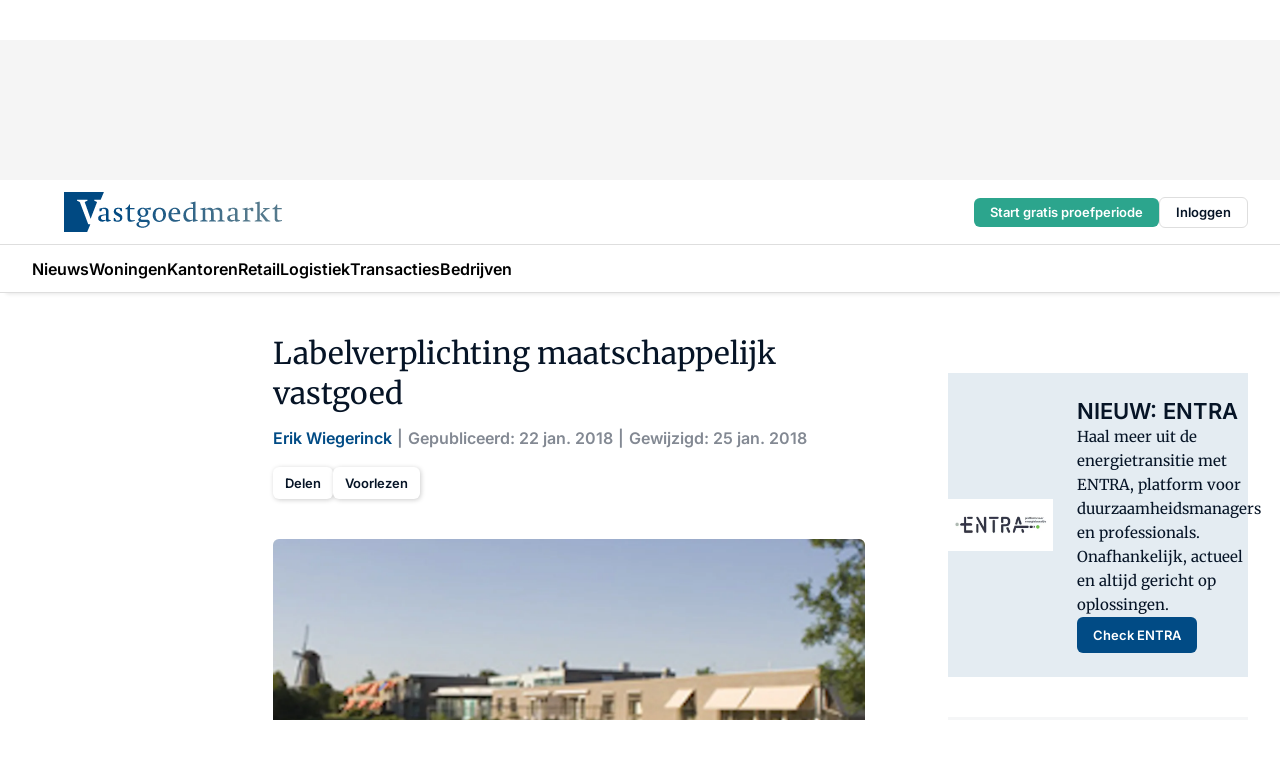

--- FILE ---
content_type: text/html;charset=utf-8
request_url: https://www.vastgoedmarkt.nl/129179/labelverplichting-maatschappelijk-vastgoed
body_size: 395155
content:
<!DOCTYPE html><html  lang="nl"><head><meta charset="utf-8"><meta name="viewport" content="width=device-width, initial-scale=1"><title>Labelverplichting maatschappelijk vastgoed</title><link rel="preconnect" href="https://vmn-vastgoedmarkt.imgix.net"><script data-vendor="c:salesfeed-TUB6ETxE" async src="https://vastgoedmarkt.strategy3talk.nl/" type="didomi/javascript"></script><style>:root .vastgoedmarkt {--logo-sm-height:2.7rem;
--logo-sm-width:14.7rem;
--logo-sm-top-offset:0;
--logo-md-height:4rem;
--logo-md-width:21.8rem;
--logo-md-top-offset:0;
--primary-color:#014b85;
--primary-color-dark:#061426;
--secondary-color:#cadae6;
--secondary-color-medium:#e4ecf2;
--secondary-color-light:#f5f6f7;
--label-font:'merriweather', sans-serif;
--label-theme-font:'merriweather', sans-serif;
--menu-font:'merriweather', sans-serif;
--white-color:#fff;
--black-color:#000;
--grey-color:#838993;
--text-color:var(--primary-color-dark);
--error-color:#e63900;
--warning-color:var(--primary-color-dark);
--warning-color-light:#e6ac00;
--success-color:#18ad8d;
--article-anchor-color:var(--primary-color);
--alt-color:var(--secondary-color);
--alt-color-medium:var(--secondary-color-medium);
--alt-color-light:var(--secondary-color-light);
--bundle-highlighted-background-color:var(--secondary-color);
--bundle-highlighted-text-color:var(--primary-color-dark);
--bundle-highlighted-line-color:var(--secondary-color-medium);
--notification-bg-color:rgba(212, 237, 218, 0.94);
--notification-text-color:var(--primary-color-dark);
--notification-link-color:var(--primary-color-dark);
--notification-link-hover-color:var(--primary-color-dark);
--notification-icon-color:var(--primary-color-dark);
--notification-border:0px solid var(--primary-color);}</style><style>:root {
     --adslot-top--small: 15rem;
     --adslot-top--medium: 14rem;
     --adslot-top--large: 14rem;
    }</style><style>.grid[data-v-73a357e0]{display:flex;flex-direction:column}.grid[data-v-73a357e0]>*{margin-top:var(--spacing-5)}.grid>.gapless-bottom[data-v-73a357e0]+*,.grid>.gapless-top[data-v-73a357e0],.grid[data-v-73a357e0]>:first-child{margin-top:0}</style><style>.row-wrapper.sticky[data-v-6bea25a5]{position:sticky;top:0;z-index:var(--level-1-index)}.row-wrapper.padding[data-v-6bea25a5],.row-wrapper.padding_bottom[data-v-6bea25a5],.row-wrapper.padding_inset[data-v-6bea25a5]{padding-bottom:var(--spacing-5)}.row-wrapper.padding[data-v-6bea25a5],.row-wrapper.padding_inset[data-v-6bea25a5],.row-wrapper.padding_top[data-v-6bea25a5]{padding-top:var(--spacing-5)}.row-wrapper.padding_inset[data-v-6bea25a5]{padding-left:var(--spacing-3);padding-right:var(--spacing-3)}@media(min-width:1280px){.row-wrapper.padding_inset[data-v-6bea25a5]{padding-left:var(--spacing-5);padding-right:var(--spacing-5)}}.row-wrapper.section_header[data-v-6bea25a5]{margin-bottom:calc((var(--spacing-5) - var(--spacing-4))*-1)}.row[data-v-6bea25a5]{--gap:3.2rem;display:flex;flex-direction:column;gap:var(--gap);width:100%}.row.reverse[data-v-6bea25a5]{flex-direction:column-reverse}@media(min-width:766px){.row[data-v-6bea25a5],.row.reverse[data-v-6bea25a5]{flex-direction:row}}.row .column[data-v-6bea25a5]:empty{display:none}@media(min-width:766px){.row .column.ad[data-v-6bea25a5]{flex-shrink:0;width:30rem}.row .column.article[data-v-6bea25a5]{margin-right:calc(11.5rem - var(--gap));width:59.2rem}.row .column.article[data-v-6bea25a5]:not(:only-child){margin-left:auto}}.row .column.hero[data-v-6bea25a5]{background-color:var(--neutral-color-1);margin-top:-15rem;padding:var(--spacing-4) var(--spacing-4) 0 var(--spacing-4);z-index:2}@media(min-width:766px){.row .column.hero[data-v-6bea25a5]{padding:calc(var(--spacing-3)*2) var(--spacing-7) 0 var(--spacing-7)}}@media(max-width:766px){.row .column[data-v-6bea25a5]{width:100%!important}}@media(min-width:766px){.row .column.article+.column.ad[data-v-6bea25a5]:empty{display:flex}}.row[data-v-6bea25a5]:has(.column:only-child):has(.hero){flex-direction:row}@media(max-width:766px){.row[data-v-6bea25a5]:has(.column:nth-child(2)):has(.hero){height:auto!important}}.row[data-v-6bea25a5]:has(.column:nth-child(n+3)):has([type=article_highlight]){flex-direction:column}@media(max-width:1280px){.row:has(.column:nth-child(n+3)):has([type=article_highlight]) .column[data-v-6bea25a5]{width:100%!important}}@media(max-width:1280px)and (min-width:766px){.row:has(.column:nth-child(n+3)):has([type=article_highlight]) .column[data-v-6bea25a5]:is(:nth-child(2),:nth-child(3)){width:calc(50% - 1.6rem)!important}}@media(max-width:1280px){.row[data-v-6bea25a5]:has(.column:nth-child(n+3)):has([type=article_highlight]) .component[type=article_highlight]{max-height:100%}}@media(min-width:766px){.row[data-v-6bea25a5]:has(.column:nth-child(n+3)):has([type=article_highlight]){flex-direction:row;flex-wrap:wrap;justify-content:space-between}}@media(min-width:1280px){.row[data-v-6bea25a5]:has(.column:nth-child(n+3)):has([type=article_highlight]){flex-wrap:nowrap;justify-content:unset}}section[data-v-6bea25a5]:not(:has(.row>.column:not(:empty))){display:none}</style><style>.column.article .image-block,.column.article .paywall .cta-block,.column.article .registration-block{padding-left:var(--spacing-5);padding-right:var(--spacing-5)}</style><style>.column[data-v-e27f241f]{display:flex;flex-direction:column}.column>.component[data-v-e27f241f]:not(:first-child){margin-top:var(--spacing-5)}.column>.component:not(:first-child)[type=article_author_dates][data-v-e27f241f],.column>.component:not(:first-child)[type=article_authors][data-v-e27f241f],.column>.component:not(:first-child)[type=article_dates][data-v-e27f241f],.column>.component:not(:first-child)[type=article_intro][data-v-e27f241f],.column>.component:not(:first-child)[type=article_toc_desktop][data-v-e27f241f]{margin-top:var(--spacing-2)}</style><style>.ad-slot-top[data-v-478f03bd]{background-color:var(--neutral-color-2);display:flex;justify-content:center;min-height:var(--adslot-top--small);padding:.75rem 0}@media(min-width:480px){.ad-slot-top[data-v-478f03bd]{min-height:var(--adslot-top--medium)}}@media(min-width:960px){.ad-slot-top[data-v-478f03bd]{min-height:var(--adslot-top--large)}}.hidden[data-v-478f03bd]{display:none}</style><style>[id^=div-gpt-ad][data-v-edcc89be]{align-items:center;display:flex;justify-content:center}[id^=div-gpt-ad][data-v-edcc89be]:empty{display:none}[section=full_width_ad][data-v-edcc89be]{background-color:var(--neutral-color-2);padding:1.6rem 0;position:relative}[section=full_width_ad][data-v-edcc89be]:before{background-color:inherit;content:"";height:100%;margin-right:-50vw;position:absolute;right:51%;top:0;width:150vw;z-index:-1}</style><style>.app-menu-wrapper[data-v-89194ed1]{width:100%}.app-menu[data-v-89194ed1]{z-index:var(--level-1-index)}.app-menu.open .search-bar[data-v-89194ed1]{display:none}.app-menu.fixed[data-v-89194ed1]{max-height:var(--spacing-6)}.menu-bar[data-v-89194ed1]{align-items:center;display:flex;height:4.8rem}.menu-bar.hidden[data-v-89194ed1]{display:none}.menu-bar .container[data-v-89194ed1]{height:100%}nav[data-v-89194ed1]{align-items:center;display:flex;gap:var(--spacing-2);justify-content:space-between}.search[data-v-89194ed1]{margin-left:var(--spacing-3)}.search svg[data-v-89194ed1]{display:block;height:var(--spacing-4);width:var(--spacing-4)}.search-bar[data-v-89194ed1]{display:none}.search-bar.open[data-v-89194ed1]{display:block;flex:1;margin-left:var(--spacing-3)}@media(min-width:960px){.search-bar.open[data-v-89194ed1]{flex:unset;margin-left:0}}.nav-main[data-v-89194ed1]{display:flex;flex-grow:1;opacity:1;overflow:hidden;transition:opacity 125ms ease-in;visibility:visible}.nav-main.open[data-v-89194ed1]{display:none}@media(min-width:960px){.nav-main[data-v-89194ed1]{overflow:visible}}</style><style>.top-bar[data-v-9e4a1bec]{align-items:center;display:flex;height:auto;justify-content:flex-end;padding-bottom:var(--spacing-1);padding-top:var(--spacing-1);position:relative;z-index:var(--level-2-index)}@media(min-width:960px){.top-bar[data-v-9e4a1bec]{padding-bottom:var(--spacing-2);padding-top:var(--spacing-2)}}.top-bar .app-menu[data-v-9e4a1bec]{align-items:center;display:flex;flex:1;gap:var(--spacing-3);justify-content:flex-end;list-style-type:none;margin:0;padding:0;z-index:1}@media(min-width:960px){.top-bar .app-menu[data-v-9e4a1bec]{height:var(--spacing-5);justify-content:space-between}}.top-bar .app-menu .logo-well[data-v-9e4a1bec]{align-items:center;display:flex;gap:var(--spacing-3);margin-right:auto}.top-bar .app-menu button[data-v-9e4a1bec]{align-items:center;background:none;border:none;cursor:pointer;display:flex;height:var(--spacing-5);padding:0;width:3.2rem}@media(min-width:1280px){.top-bar .app-menu button[data-v-9e4a1bec]{display:none}.top-bar .app-menu button.foldout[data-v-9e4a1bec]{display:flex}}.top-bar .app-menu .actions-wrapper[data-v-9e4a1bec]{display:flex;gap:var(--spacing-3);justify-content:flex-end;padding:0}.top-bar .app-menu .actions-wrapper li[data-v-9e4a1bec]{align-items:center;display:flex}.top-bar .app-menu .actions-wrapper li[data-v-9e4a1bec]:empty{display:none}.top-bar .app-menu .languages[data-v-9e4a1bec] a{text-decoration:none;text-transform:uppercase}.top-bar .app-menu .languages[data-v-9e4a1bec] a.active{font-weight:600}.top-bar .app-menu .languages[data-v-9e4a1bec] li:last-child{border-left:2px solid var(--neutral-color-0);margin-left:var(--spacing-1);padding-left:var(--spacing-1)}</style><style>a[data-v-257cf6b6]{align-items:center;cursor:pointer;display:flex}img[data-v-257cf6b6]{height:var(--logo-sm-height);margin-top:var(--logo-sm-top-offset);width:var(--logo-sm-width)}@media(min-width:1280px){img[data-v-257cf6b6]{height:var(--logo-md-height);margin-top:var(--logo-md-top-offset);width:var(--logo-md-width)}}</style><style>.nav-main[data-v-8a1cb5e3]{height:100%;position:relative}.nav-main[data-v-8a1cb5e3]:after{background-image:linear-gradient(90deg,#fff0,#fff);bottom:0;content:"";height:100%;opacity:1;pointer-events:none;position:absolute;right:0;top:0;transition:opacity .25s ease;width:var(--spacing-5)}@media(min-width:960px){.nav-main[data-v-8a1cb5e3]:after{content:none}}.nav-main.end[data-v-8a1cb5e3]:after{opacity:0}.nav-main>ul[data-v-8a1cb5e3]{-ms-overflow-style:none;display:flex;gap:var(--spacing-3);height:100%;list-style-type:none;overflow-x:auto;overflow-y:hidden;padding:0;scroll-behavior:smooth;scrollbar-width:none}@media(min-width:960px){.nav-main>ul[data-v-8a1cb5e3]{gap:var(--spacing-4);overflow-x:visible;overflow-y:visible}}@media(min-width:960px){.nav-main>ul>li:focus .dropdown[data-v-8a1cb5e3],.nav-main>ul>li:focus-within .dropdown[data-v-8a1cb5e3],.nav-main>ul>li:hover .dropdown[data-v-8a1cb5e3]{opacity:1;transform:scale(1) translateY(5px);visibility:visible}}.nav-main>ul>li.active a[data-v-8a1cb5e3]{position:relative}.nav-main>ul>li.active a[data-v-8a1cb5e3]:after{background:var(--active-menu,var(--primary-color));bottom:0;content:"";height:3px;position:absolute;width:100%}</style><style>span[data-v-70aa4d73]{cursor:pointer}a[data-v-70aa4d73],span[data-v-70aa4d73]{align-items:center;color:var(--black-color);display:flex;flex-shrink:0;font-family:var(--text-menu-font-family);font-size:var(--text-menu-sm-font-size);font-weight:var(--text-menu-font-weight);gap:var(--spacing-default);height:100%;position:relative;text-decoration:none;white-space:nowrap;word-break:keep-all}@media(min-width:1280px){a[data-v-70aa4d73],span[data-v-70aa4d73]{font-size:var(--text-menu-md-font-size)}}a .icon[data-v-70aa4d73],span .icon[data-v-70aa4d73]{display:none}@media(min-width:766px){a .icon[data-v-70aa4d73],span .icon[data-v-70aa4d73]{display:block}}.badge[data-v-70aa4d73]{background-color:var(--primary-color);border-radius:var(--border-radius-round);color:var(--neutral-color-1);font-family:var(--local-font-family,var(--text-tag-font-family));font-size:var(--local-font-size,var(--text-tag-sm-font-size));font-weight:var(--local-font-weight,var(--text-tag-font-weight));height:var(--spacing-3);line-height:var(--local-line-height,var(--text-tag-sm-line-height));position:absolute;right:calc(var(--spacing-2)*-1);text-align:center;text-transform:uppercase;top:0;width:var(--spacing-3)}@media(min-width:1280px){.badge[data-v-70aa4d73]{font-size:var(--local-font-size,var(--text-tag-md-font-size));font-weight:var(--local-font-weight,var(--text-tag-md-font-weight,var(--text-tag-font-weight)));line-height:var(--local-line-height,var(--text-tag-md-line-height))}}</style><style>.actions[data-v-2d698aca]{align-items:center;display:flex;gap:var(--spacing-1);justify-content:flex-end}.action[data-v-2d698aca],.relative[data-v-2d698aca]{display:flex;position:relative}.action[data-v-2d698aca]{align-items:center;background:none;border:0;color:var(--primary-color-dark);cursor:pointer;height:2.4rem;outline:none;padding:0;text-decoration:none}.action .count[data-v-2d698aca]{align-items:center;color:var(--neutral-color-1);display:flex;font-family:var(--heading-font);font-size:1.2rem;font-weight:600;justify-content:center;line-height:var(--spacing-3)}.action .count[data-v-2d698aca],.action.unread[data-v-2d698aca]:after{background-color:#e2001a;border-radius:var(--border-radius-round);height:1.6rem;left:var(--spacing-3);position:absolute;top:calc(var(--spacing-1)*-1);width:1.6rem}.action.unread[data-v-2d698aca]:after{content:""}.action .indicator[data-v-2d698aca]{align-items:center;background-color:var(--neutral-color-4);border-radius:100%;display:flex;height:var(--spacing-3);left:var(--spacing-3);position:absolute;top:calc(var(--spacing-1)*-1);width:var(--spacing-3)}.action .indicator.authenticated[data-v-2d698aca]{background-color:#0a9e0a}.action .indicator span[data-v-2d698aca]{color:var(--white-color)}.onboarding[data-v-2d698aca],.user_logged_out[data-v-2d698aca]{position:absolute;right:-.5rem;top:4.2rem}@media(min-width:1280px){.onboarding[data-v-2d698aca],.user_logged_out[data-v-2d698aca]{right:-4rem}}@media(min-width:480px){.user_logged_in[data-v-2d698aca]{left:unset;position:absolute;right:-.5rem;top:4.2rem}}@media(min-width:480px)and (min-width:1280px){.user_logged_in[data-v-2d698aca]{right:-4rem}}.onboarding[data-v-2d698aca]{right:-4.5rem}@media(min-width:1280px){.onboarding[data-v-2d698aca]{right:-4rem}}.dropdown-enter-active[data-v-2d698aca]{transition:all .1s ease-out}.dropdown-leave-active[data-v-2d698aca]{transition:all 75ms ease-in}.dropdown-enter-from[data-v-2d698aca],.dropdown-leave-to[data-v-2d698aca]{opacity:0;transform:scale(.95) translateY(-5px)}.dropdown-enter-to[data-v-2d698aca],.dropdown-leave-from[data-v-2d698aca]{opacity:1;transform:scale(1) translateY(0)}</style><style>.app-menu-user-logged-out[data-v-89d7b9b6]{background-color:var(--neutral-color-1);border-radius:var(--border-radius);box-shadow:0 0 10px 5px #0000001a;width:30rem;z-index:var(--level-2-index)}.app-menu-user-logged-out[data-v-89d7b9b6]:before{background-color:var(--neutral-color-1);content:"";height:2rem;position:absolute;right:1.2rem;top:-1rem;transform:rotate(45deg);width:2rem}@media(min-width:1280px){.app-menu-user-logged-out[data-v-89d7b9b6]:before{right:4.7rem}}.app-menu-user-logged-out .close[data-v-89d7b9b6]{all:unset;align-self:flex-end;cursor:pointer;position:absolute;right:var(--spacing-2);top:var(--spacing-2);z-index:1}.app-menu-user-logged-out .close+li[data-v-89d7b9b6]{border-top:none;margin-top:0}.app-menu-user-logged-out ul[data-v-89d7b9b6]{display:flex;flex-direction:column;list-style-type:none;padding:var(--spacing-1) 0}.app-menu-user-logged-out ul>li[data-v-89d7b9b6]{border-top:1px solid var(--border-color);padding:var(--spacing-1) var(--spacing-4);position:relative}.app-menu-user-logged-out ul>li[data-v-89d7b9b6]:first-of-type{padding-right:var(--spacing-5)}.app-menu-user-logged-out ul>li+li.remove-border[data-v-89d7b9b6],.app-menu-user-logged-out ul>li.remove-border+li[data-v-89d7b9b6],.app-menu-user-logged-out ul>li[data-v-89d7b9b6]:first-child{border-top:none;margin-top:0}.app-menu-user-logged-out ul>li[data-v-89d7b9b6]:empty{display:none}.app-menu-user-logged-out ul>li p[data-v-89d7b9b6],.app-menu-user-logged-out ul>li span[data-v-89d7b9b6]:not(.icon){display:inline-block;font-family:var(--local-font-family,var(--text-body-font-family));font-size:var(--local-font-size,var(--text-body-sm-font-size));font-weight:var(--local-font-weight,var(--text-body-font-weight));line-height:var(--local-line-height,var(--text-body-sm-line-height));overflow:hidden;text-overflow:ellipsis;width:100%}@media(min-width:1280px){.app-menu-user-logged-out ul>li p[data-v-89d7b9b6],.app-menu-user-logged-out ul>li span[data-v-89d7b9b6]:not(.icon){font-size:var(--local-font-size,var(--text-body-md-font-size));font-weight:var(--local-font-weight,var(--text-body-md-font-weight,var(--text-body-font-weight)));line-height:var(--local-line-height,var(--text-body-md-line-height))}}.app-menu-user-logged-out ul>li.highlight[data-v-89d7b9b6]{animation:shadow-pulse-89d7b9b6 .5s infinite alternate}.app-menu-user-logged-out ul>li.highlight+li[data-v-89d7b9b6]{border-top:none}.app-menu-user-logged-out ul>li .link[data-v-89d7b9b6]{all:unset;align-items:center;cursor:pointer;display:flex;font-family:var(--local-font-family,var(--text-body-font-family));font-size:var(--local-font-size,var(--text-body-sm-font-size));font-weight:var(--local-font-weight,var(--text-body-font-weight));justify-content:space-between;line-height:var(--local-line-height,var(--text-body-sm-line-height));-webkit-text-decoration:solid underline transparent 1px;text-decoration:solid underline transparent 1px;text-underline-offset:var(--spacing-default);transition:color var(--transition-speed),text-decoration-color var(--transition-speed);vertical-align:text-top}@media(min-width:1280px){.app-menu-user-logged-out ul>li .link[data-v-89d7b9b6]{font-size:var(--local-font-size,var(--text-body-md-font-size));font-weight:var(--local-font-weight,var(--text-body-md-font-weight,var(--text-body-font-weight)));line-height:var(--local-line-height,var(--text-body-md-line-height))}}.app-menu-user-logged-out ul>li .link[data-v-89d7b9b6]:hover{text-decoration-color:#000}.app-menu-user-logged-out ul>li .link.small[data-v-89d7b9b6]{font-family:var(--local-font-family,var(--text-note-font-family));font-size:var(--local-font-size,var(--text-note-sm-font-size));font-weight:var(--local-font-weight,var(--text-note-font-weight));line-height:var(--local-line-height,var(--text-note-sm-line-height));margin-bottom:var(--spacing-2);margin-top:.4rem;text-decoration:underline}.app-menu-user-logged-out ul>li .link.small[data-v-89d7b9b6]:hover{text-decoration-color:transparent}@media(min-width:1280px){.app-menu-user-logged-out ul>li .link.small[data-v-89d7b9b6]{font-size:var(--local-font-size,var(--text-note-md-font-size));font-weight:var(--local-font-weight,var(--text-note-md-font-weight,var(--text-note-font-weight)));line-height:var(--local-line-height,var(--text-note-md-line-height))}}.app-menu-user-logged-out ul>li .toggle[data-v-89d7b9b6]{align-items:center;display:flex;font-family:var(--local-font-family,var(--text-body-font-family));font-size:var(--local-font-size,var(--text-body-sm-font-size));font-weight:var(--local-font-weight,var(--text-body-font-weight));gap:var(--spacing-1);justify-content:space-between;line-height:var(--local-line-height,var(--text-body-sm-line-height))}@media(min-width:1280px){.app-menu-user-logged-out ul>li .toggle[data-v-89d7b9b6]{font-size:var(--local-font-size,var(--text-body-md-font-size));font-weight:var(--local-font-weight,var(--text-body-md-font-weight,var(--text-body-font-weight)));line-height:var(--local-line-height,var(--text-body-md-line-height))}}.app-menu-user-logged-out ul>li .toggle .icon[data-v-89d7b9b6]{flex-shrink:0;margin-left:auto}@keyframes shadow-pulse-89d7b9b6{0%{box-shadow:var(--primary-color) 0 0 3px 2px}to{box-shadow:var(--primary-color) 0 0 6px 2px}}</style><style>nav[data-v-472432dc]{display:none}@media(min-width:1024px){nav[data-v-472432dc]{display:block;height:100%;position:relative;top:0}.toc-wrapper[data-v-472432dc]{position:sticky;top:15rem}}h4[data-v-472432dc]{font-family:var(--local-font-family,var(--text-h3-font-family));font-size:var(--local-font-size,var(--text-h3-sm-font-size));font-weight:var(--local-font-weight,var(--text-h3-font-weight));line-height:var(--local-line-height,var(--text-h3-sm-line-height));margin-bottom:var(--spacing-3)}@media(min-width:1280px){h4[data-v-472432dc]{font-size:var(--local-font-size,var(--text-h3-md-font-size));font-weight:var(--local-font-weight,var(--text-h3-md-font-weight,var(--text-h3-font-weight)));line-height:var(--local-line-height,var(--text-h3-md-line-height))}}ul[data-v-472432dc]{display:flex;flex:1;flex-direction:column;gap:var(--spacing-2);list-style-type:none;overflow:hidden;padding:0}@media(min-width:766px){ul[data-v-472432dc]{max-width:22rem;word-break:break-word}}ul li[data-v-472432dc]{display:flex;padding-left:2rem}ul li a[data-v-472432dc]{color:var(--neutral-color-0);font-family:var(--local-font-family,var(--text-article-body-font-family));font-size:var(--local-font-size,var(--text-article-body-sm-font-size));font-weight:var(--local-font-weight,var(--text-article-body-font-weight));line-height:var(--local-line-height,var(--text-article-body-sm-line-height));text-decoration:none}@media(min-width:1280px){ul li a[data-v-472432dc]{font-size:var(--local-font-size,var(--text-article-body-md-font-size));font-weight:var(--local-font-weight,var(--text-article-body-md-font-weight,var(--text-article-body-font-weight)));line-height:var(--local-line-height,var(--text-article-body-md-line-height))}}ul li.active[data-v-472432dc]{border-left:4px solid var(--primary-color);padding-left:calc(2rem - 4px)}ul li.active a[data-v-472432dc]{color:var(--primary-color);font-weight:600}</style><style>.headline[data-v-61555ae3]{align-items:flex-start;display:flex;flex-direction:column;gap:1.2rem}h1[data-v-61555ae3]{font-family:var(--local-font-family,var(--text-h1-font-family));font-size:var(--local-font-size,var(--text-h1-sm-font-size));font-weight:var(--local-font-weight,var(--text-h1-font-weight));line-height:var(--local-line-height,var(--text-h1-sm-line-height));text-wrap:balance}@media(min-width:1280px){h1[data-v-61555ae3]{font-size:var(--local-font-size,var(--text-h1-md-font-size));font-weight:var(--local-font-weight,var(--text-h1-md-font-weight,var(--text-h1-font-weight)));line-height:var(--local-line-height,var(--text-h1-md-line-height))}}</style><style>.label[data-v-18c593f2]{background-color:var(--secondary-color-medium);display:inline-flex;font-family:var(--local-font-family,var(--text-tag-font-family));font-size:var(--local-font-size,var(--text-tag-sm-font-size));font-weight:var(--local-font-weight,var(--text-tag-font-weight));line-height:var(--local-line-height,var(--text-tag-sm-line-height));padding:var(--spacing-default) var(--spacing-1);text-transform:uppercase}.label.exclusive[data-v-18c593f2]{background-color:var(--primary-color);color:var(--neutral-color-1)}@media(min-width:1280px){.label[data-v-18c593f2]{font-size:var(--local-font-size,var(--text-tag-md-font-size));font-weight:var(--local-font-weight,var(--text-tag-md-font-weight,var(--text-tag-font-weight)));line-height:var(--local-line-height,var(--text-tag-md-line-height))}}</style><style>.authors+.dates[data-v-f6e633bc]:before{color:var(--grey-color);content:"|";display:inline-block;font-family:var(--local-font-family,var(--text-h4-font-family));font-size:var(--local-font-size,var(--text-h4-sm-font-size));font-weight:var(--local-font-weight,var(--text-h4-font-weight));line-height:var(--local-line-height,var(--text-h4-sm-line-height));text-align:center;width:1.6rem}@media(min-width:1280px){.authors+.dates[data-v-f6e633bc]:before{font-size:var(--local-font-size,var(--text-h4-md-font-size));font-weight:var(--local-font-weight,var(--text-h4-md-font-weight,var(--text-h4-font-weight)));line-height:var(--local-line-height,var(--text-h4-md-line-height))}}</style><style>aside[data-v-23b9bcb7]{display:inline-block}aside .author[data-v-23b9bcb7]{display:inline}aside .author+.author[data-v-23b9bcb7]:before{color:var(--grey-color);content:"|";display:inline-block;font-family:var(--local-font-family,var(--text-h4-font-family));font-size:var(--local-font-size,var(--text-h4-sm-font-size));font-weight:var(--local-font-weight,var(--text-h4-font-weight));line-height:var(--local-line-height,var(--text-h4-sm-line-height));text-align:center;width:1.6rem}@media(min-width:1280px){aside .author+.author[data-v-23b9bcb7]:before{font-size:var(--local-font-size,var(--text-h4-md-font-size));font-weight:var(--local-font-weight,var(--text-h4-md-font-weight,var(--text-h4-font-weight)));line-height:var(--local-line-height,var(--text-h4-md-line-height))}}.name[data-v-23b9bcb7]{color:var(--primary-color);font-family:var(--local-font-family,var(--text-h4-font-family));font-size:var(--local-font-size,var(--text-h4-sm-font-size));font-weight:var(--local-font-weight,var(--text-h4-font-weight));line-height:var(--local-line-height,var(--text-h4-sm-line-height))}@media(min-width:1280px){.name[data-v-23b9bcb7]{font-size:var(--local-font-size,var(--text-h4-md-font-size));font-weight:var(--local-font-weight,var(--text-h4-md-font-weight,var(--text-h4-font-weight)));line-height:var(--local-line-height,var(--text-h4-md-line-height))}}a[data-v-23b9bcb7]{text-decoration:none}a[data-v-23b9bcb7]:hover{text-decoration:underline}</style><style>aside[data-v-32eeff3d]{display:inline-block}span[data-v-32eeff3d]{color:var(--grey-color);font-family:var(--local-font-family,var(--text-h4-font-family));font-size:var(--local-font-size,var(--text-h4-sm-font-size));font-weight:var(--local-font-weight,var(--text-h4-font-weight));line-height:var(--local-line-height,var(--text-h4-sm-line-height))}@media(min-width:1280px){span[data-v-32eeff3d]{font-size:var(--local-font-size,var(--text-h4-md-font-size));font-weight:var(--local-font-weight,var(--text-h4-md-font-weight,var(--text-h4-font-weight)));line-height:var(--local-line-height,var(--text-h4-md-line-height))}}span+span[data-v-32eeff3d]:before{content:"|";display:inline-block;text-align:center;width:1.6rem}</style><style>.sharing[data-v-91b46a52]{align-items:center;display:flex;gap:var(--spacing-2);justify-content:center;margin-top:var(--spacing-3)!important}.sharing-relative[data-v-91b46a52]{position:relative}@media(min-width:766px){.sharing[data-v-91b46a52]{gap:var(--spacing-3);justify-content:flex-start}}button[data-v-91b46a52]{align-items:center;background-color:var(--neutral-color-1);border:none;border-radius:var(--border-radius);box-shadow:1px 1px 5px #0003;color:var(--primary-color-dark);cursor:pointer;display:flex;font-family:var(--local-font-family,var(--text-button-font-family));font-size:var(--local-font-size,var(--text-button-sm-font-size));font-weight:var(--local-font-weight,var(--text-button-font-weight));gap:var(--spacing-1);height:3.2rem;justify-content:flex-start;line-height:var(--local-line-height,var(--text-button-sm-line-height));padding:0 var(--spacing-2)}@media(min-width:1280px){button[data-v-91b46a52]{font-size:var(--local-font-size,var(--text-button-md-font-size));font-weight:var(--local-font-weight,var(--text-button-md-font-weight,var(--text-button-font-weight)));line-height:var(--local-line-height,var(--text-button-md-line-height))}}</style><style>button[data-v-d27781d9]{background-color:var(--neutral-color-1);height:3.2rem;overflow:hidden;padding:0 var(--spacing-2);position:relative;transition:width var(--transition-speed) ease;transition-behavior:allow-discrete}button[data-v-d27781d9]:disabled{cursor:not-allowed}.progress[data-v-d27781d9]{background-color:var(--primary-color);bottom:0;height:3px;left:0;position:absolute;right:0}span[data-v-d27781d9]{font-size:1.1rem}@media(min-width:766px){span[data-v-d27781d9]{font-size:1.3rem}}span.loading[data-v-d27781d9]{display:none}@media(min-width:766px){span.loading[data-v-d27781d9]{display:inline}}span span[data-v-d27781d9]{color:var(--neutral-color-5)}</style><style>figure[data-v-42cc1945]{display:flex;flex-direction:column;position:relative}iframe[data-v-42cc1945],img[data-v-42cc1945]{border-radius:var(--border-radius);width:100%}img[data-v-42cc1945]{aspect-ratio:16/9;height:auto}figcaption[data-v-42cc1945]{color:var(--grey-color);display:flex;font-family:var(--local-font-family,var(--text-note-font-family));font-size:var(--local-font-size,var(--text-note-sm-font-size));font-weight:var(--local-font-weight,var(--text-note-font-weight));line-height:var(--local-line-height,var(--text-note-sm-line-height));margin-top:var(--spacing-1);text-align:left}@media(min-width:1280px){figcaption[data-v-42cc1945]{font-size:var(--local-font-size,var(--text-note-md-font-size));font-weight:var(--local-font-weight,var(--text-note-md-font-weight,var(--text-note-font-weight)));line-height:var(--local-line-height,var(--text-note-md-line-height))}}</style><style>.update-reason[data-v-4d60542b]{background-color:var(--secondary-color-medium);display:flex;gap:var(--spacing-1);padding:var(--spacing-1)}</style><style>a[data-v-658fbb01],span[data-v-658fbb01]{color:var(--primary-color);font-family:var(--local-font-family,var(--text-intro-font-family));font-size:var(--local-font-size,var(--text-intro-sm-font-size));font-weight:var(--local-font-weight,var(--text-intro-font-weight));line-height:var(--local-line-height,var(--text-intro-sm-line-height));margin-right:.5rem;text-decoration:none}@media(min-width:1280px){a[data-v-658fbb01],span[data-v-658fbb01]{font-size:var(--local-font-size,var(--text-intro-md-font-size));font-weight:var(--local-font-weight,var(--text-intro-md-font-weight,var(--text-intro-font-weight)));line-height:var(--local-line-height,var(--text-intro-md-line-height))}}a.capitalize[data-v-658fbb01],span.capitalize[data-v-658fbb01]{text-transform:capitalize}a.uppercase[data-v-658fbb01],span.uppercase[data-v-658fbb01]{text-transform:uppercase}a.lowercase[data-v-658fbb01],span.lowercase[data-v-658fbb01]{text-transform:lowercase}a[data-v-658fbb01]:hover{text-decoration:underline}p[data-v-658fbb01]{font-family:var(--local-font-family,var(--text-intro-font-family));font-size:1.7rem;font-size:var(--local-font-size,var(--text-intro-sm-font-size));font-weight:var(--local-font-weight,var(--text-intro-font-weight));line-height:2.8rem;line-height:var(--local-line-height,var(--text-intro-sm-line-height));position:relative}@media(min-width:1280px){p[data-v-658fbb01]{font-size:var(--local-font-size,var(--text-intro-md-font-size));font-weight:var(--local-font-weight,var(--text-intro-md-font-weight,var(--text-intro-font-weight)));line-height:var(--local-line-height,var(--text-intro-md-line-height))}}@media(min-width:766px){p[data-v-658fbb01]{font-size:2rem;line-height:3.2rem}}p.fade[data-v-658fbb01]:after{background:transparent linear-gradient(transparent 0,var(--neutral-color-1));content:"";display:block;height:100%;left:0;position:absolute;right:0;top:0;width:100%}p.blur[data-v-658fbb01]{filter:blur(.5rem);-webkit-user-select:none;-moz-user-select:none;user-select:none}p.increased-font-size[data-v-658fbb01]{--text-intro-sm-font-size:1.7rem;--text-intro-sm-line-height:2.8rem}@media(min-width:1280px){p.increased-font-size[data-v-658fbb01]{--text-intro-md-font-size:2.4rem;--text-intro-md-line-height:3.6rem}}</style><style>@media(min-width:1024px){nav[data-v-8d2aa49f]{display:none}}h4[data-v-8d2aa49f]{font-family:var(--local-font-family,var(--text-h3-font-family));font-size:var(--local-font-size,var(--text-h3-sm-font-size));font-weight:var(--local-font-weight,var(--text-h3-font-weight));line-height:var(--local-line-height,var(--text-h3-sm-line-height));margin-bottom:var(--spacing-3)}@media(min-width:1280px){h4[data-v-8d2aa49f]{font-size:var(--local-font-size,var(--text-h3-md-font-size));font-weight:var(--local-font-weight,var(--text-h3-md-font-weight,var(--text-h3-font-weight)));line-height:var(--local-line-height,var(--text-h3-md-line-height))}}ul[data-v-8d2aa49f]{flex-direction:column;gap:var(--spacing-2);overflow:hidden;padding:0}ul[data-v-8d2aa49f],ul li[data-v-8d2aa49f]{display:flex}ul li[data-v-8d2aa49f]{align-items:center;gap:var(--spacing-default)}ul li a[data-v-8d2aa49f],ul li span[data-v-8d2aa49f]{color:var(--primary-color)}ul li a[data-v-8d2aa49f]{font-family:var(--local-font-family,var(--text-article-body-font-family));font-size:var(--local-font-size,var(--text-article-body-sm-font-size));font-weight:var(--local-font-weight,var(--text-article-body-font-weight));line-height:var(--local-line-height,var(--text-article-body-sm-line-height));text-decoration:none}@media(min-width:1280px){ul li a[data-v-8d2aa49f]{font-size:var(--local-font-size,var(--text-article-body-md-font-size));font-weight:var(--local-font-weight,var(--text-article-body-md-font-weight,var(--text-article-body-font-weight)));line-height:var(--local-line-height,var(--text-article-body-md-line-height))}}</style><style>figure.l+.component.types-article-content{margin-top:-2.5rem!important}.types-article-content>:not(p)+p,.types-article-content>aside,.types-article-content>div,.types-article-content>figure,.types-article-content>h2,.types-article-content>h3,.types-article-content>h4,.types-article-content>hr,.types-article-content>iframe,.types-article-content>ul{margin-top:var(--spacing-4)}.types-article-content>h2{font-family:var(--local-font-family,var(--text-h2-font-family));font-size:var(--local-font-size,var(--text-h2-sm-font-size));font-weight:var(--local-font-weight,var(--text-h2-font-weight));line-height:var(--local-line-height,var(--text-h2-sm-line-height))}@media(min-width:1280px){.types-article-content>h2{font-size:var(--local-font-size,var(--text-h2-md-font-size));font-weight:var(--local-font-weight,var(--text-h2-md-font-weight,var(--text-h2-font-weight)));line-height:var(--local-line-height,var(--text-h2-md-line-height))}}.types-article-content>h2+h3{margin-top:var(--spacing-2)}.types-article-content>h3{font-family:var(--local-font-family,var(--text-h3-font-family));font-size:var(--local-font-size,var(--text-h3-sm-font-size));font-weight:var(--local-font-weight,var(--text-h3-font-weight));line-height:var(--local-line-height,var(--text-h3-sm-line-height))}@media(min-width:1280px){.types-article-content>h3{font-size:var(--local-font-size,var(--text-h3-md-font-size));font-weight:var(--local-font-weight,var(--text-h3-md-font-weight,var(--text-h3-font-weight)));line-height:var(--local-line-height,var(--text-h3-md-line-height))}}.types-article-content>h4{font-family:var(--local-font-family,var(--text-h4-font-family));font-size:var(--local-font-size,var(--text-h4-sm-font-size));font-weight:var(--local-font-weight,var(--text-h4-font-weight));line-height:var(--local-line-height,var(--text-h4-sm-line-height))}@media(min-width:1280px){.types-article-content>h4{font-size:var(--local-font-size,var(--text-h4-md-font-size));font-weight:var(--local-font-weight,var(--text-h4-md-font-weight,var(--text-h4-font-weight)));line-height:var(--local-line-height,var(--text-h4-md-line-height))}}.types-article-content>hr{border:none;border-top:1px solid var(--neutral-color-3)}.types-article-content>p,.types-article-content>ul li{font-family:var(--local-font-family,var(--text-article-body-font-family));font-size:var(--local-font-size,var(--text-article-body-sm-font-size));font-weight:var(--local-font-weight,var(--text-article-body-font-weight));line-height:var(--local-line-height,var(--text-article-body-sm-line-height))}@media(min-width:1280px){.types-article-content>p,.types-article-content>ul li{font-size:var(--local-font-size,var(--text-article-body-md-font-size));font-weight:var(--local-font-weight,var(--text-article-body-md-font-weight,var(--text-article-body-font-weight)));line-height:var(--local-line-height,var(--text-article-body-md-line-height))}}.types-article-content>h2+p{margin-top:var(--spacing-3)}.types-article-content [id^=div-gpt-ad]:empty+p,.types-article-content>.did-not-fill+p,.types-article-content>p+p{margin-top:var(--spacing-4)}.types-article-content>h1 p,.types-article-content>h2 p,.types-article-content>h3 p,.types-article-content>h4 p,.types-article-content>h5 p{margin-top:var(--spacing-1)}.types-article-content>figure{max-width:100%}.types-article-content>figure img{block-size:auto;border-radius:var(--border-radius);max-inline-size:100%}.types-article-content>figure.is-type-video iframe{aspect-ratio:16/9;height:auto;inline-size:100%}.types-article-content p img{height:auto;width:100%}.types-article-content p sub{line-height:0}.types-article-content>figcaption,.types-article-content>figure figcaption{color:var(--grey-color);font-family:var(--local-font-family,var(--text-note-font-family));font-size:var(--local-font-size,var(--text-note-sm-font-size));font-weight:var(--local-font-weight,var(--text-note-font-weight));line-height:var(--local-line-height,var(--text-note-sm-line-height));margin-top:var(--spacing-1)}@media(min-width:1280px){.types-article-content>figcaption,.types-article-content>figure figcaption{font-size:var(--local-font-size,var(--text-note-md-font-size));font-weight:var(--local-font-weight,var(--text-note-md-font-weight,var(--text-note-font-weight)));line-height:var(--local-line-height,var(--text-note-md-line-height))}}.types-article-content .external,.types-article-content>p a{color:var(--article-anchor-color);position:relative;text-decoration:underline;text-underline-offset:var(--spacing-default);transition:color var(--transition-speed),text-decoration-color var(--transition-speed);width:-moz-fit-content;width:fit-content}.types-article-content .external:hover,.types-article-content>p a:hover{color:var(--article-anchor-hover-color,var(--primary-color))}.types-article-content .external:visited,.types-article-content>p a:visited{color:var(--article-anchor-visited-color)}.types-article-content .external.external:after,.types-article-content>p a.external:after{--svg:url("data:image/svg+xml;charset=utf-8,%3Csvg xmlns='http://www.w3.org/2000/svg' width='32' height='32' viewBox='0 0 32 32'%3E%3Cg fill='none'%3E%3Cg stroke='currentColor' stroke-linecap='round' stroke-linejoin='round' stroke-miterlimit='1.5' clip-path='url(%23a)'%3E%3Cpath stroke-width='1.983' d='M5 16.064h18.984'/%3E%3Cpath stroke-width='2' d='m17.292 8 8 8-8 8'/%3E%3C/g%3E%3Cdefs%3E%3CclipPath id='a'%3E%3Cpath fill='%23fff' d='M4 7h23v18H4z'/%3E%3C/clipPath%3E%3C/defs%3E%3C/g%3E%3C/svg%3E");background:var(--secondary-color) var(--svg) no-repeat;background-size:2rem;border-radius:var(--border-radius-round);color:var(--primary-color-dark);content:"";display:inline-block;height:2rem;margin-left:var(--spacing-default);position:relative;top:4px;transform:rotate(-45deg);width:2rem}.types-article-content .external:has(img),.types-article-content>p a:has(img){border:none}.types-article-content .external:has(img):hover,.types-article-content>p a:has(img):hover{border:none}.types-article-content iframe[id*=kaltura_player_]{width:100%}@media(min-width:960px){.types-article-content .eapps-testimonials-slider{max-width:42rem}}@media(min-width:1024px){.types-article-content .eapps-testimonials-slider{max-width:50rem}}@media(min-width:1280px){.types-article-content .eapps-testimonials-slider{max-width:70rem}}.types-article-content div[type=newsletter_subscribe].has-border{padding:var(--spacing-4)}.types-article-content div[type=newsletter_subscribe].has-border-top.has-border-bottom{padding-bottom:var(--spacing-4);padding-top:var(--spacing-4)}.types-article-content div[type=newsletter_subscribe].has-border-top.has-border-bottom .image{margin-bottom:0}.types-article-content .has-small-font-size table{font-family:var(--local-font-family,var(--text-note-font-family));font-size:var(--local-font-size,var(--text-note-sm-font-size));font-weight:var(--local-font-weight,var(--text-note-font-weight));line-height:var(--local-line-height,var(--text-note-sm-line-height))}@media(min-width:1280px){.types-article-content .has-small-font-size table{font-size:var(--local-font-size,var(--text-note-md-font-size));font-weight:var(--local-font-weight,var(--text-note-md-font-weight,var(--text-note-font-weight)));line-height:var(--local-line-height,var(--text-note-md-line-height))}}.types-article-content .has-small-font-size table th{font-family:var(--local-font-family,var(--text-note-font-family));font-size:var(--local-font-size,var(--text-note-sm-font-size));font-weight:var(--local-font-weight,var(--text-note-font-weight));line-height:var(--local-line-height,var(--text-note-sm-line-height))}@media(min-width:1280px){.types-article-content .has-small-font-size table th{font-size:var(--local-font-size,var(--text-note-md-font-size));font-weight:var(--local-font-weight,var(--text-note-md-font-weight,var(--text-note-font-weight)));line-height:var(--local-line-height,var(--text-note-md-line-height))}}.types-article-content table thead{background-color:var(--secondary-color)}.types-article-content table th{font-family:var(--local-font-family,var(--text-h4-font-family));font-size:var(--local-font-size,var(--text-h4-sm-font-size));font-weight:var(--local-font-weight,var(--text-h4-font-weight));line-height:var(--local-line-height,var(--text-h4-sm-line-height));padding:var(--spacing-3);text-align:left}@media(min-width:1280px){.types-article-content table th{font-size:var(--local-font-size,var(--text-h4-md-font-size));font-weight:var(--local-font-weight,var(--text-h4-md-font-weight,var(--text-h4-font-weight)));line-height:var(--local-line-height,var(--text-h4-md-line-height))}}.types-article-content table tbody tr{background-color:var(--secondary-color-medium);overflow:hidden;transition:background-color var(--transition-speed) ease-in}.types-article-content table tbody tr:hover{background-color:var(--secondary-color)}.types-article-content table tbody tr td{padding:var(--spacing-3)}.types-article-content table tbody tr td:first-child{border-bottom-left-radius:var(--border-radius);border-top-left-radius:var(--border-radius)}.types-article-content table tbody tr td:last-child{border-bottom-right-radius:var(--border-radius);border-top-right-radius:var(--border-radius)}.increased-font-size{--text-body-sm-font-size:1.6rem;--text-body-sm-line-height:2.4rem;--text-article-body-sm-font-size:1.6rem;--text-article-body-sm-line-height:2.4rem}@media(min-width:1280px){.increased-font-size{--text-body-md-font-size:1.6rem;--text-body-md-line-height:2.4rem;--text-article-body-md-font-size:2rem;--text-article-body-md-line-height:3.2rem}}</style><style>.authors[data-v-94206e50]{border-top:1px solid var(--border-color);gap:var(--spacing-5);padding-top:var(--spacing-5)}.author[data-v-94206e50],.authors[data-v-94206e50]{display:flex;flex-direction:column}.author[data-v-94206e50]{gap:var(--spacing-3)}@media(min-width:766px){.author[data-v-94206e50]{align-items:flex-start;padding:0 4rem}}.info[data-v-94206e50]{display:flex;gap:var(--spacing-2)}@media(min-width:766px){.info[data-v-94206e50]{gap:var(--spacing-5)}}.name[data-v-94206e50]{display:flex;flex-direction:column;gap:var(--spacing-1)}@media(min-width:766px){.name[data-v-94206e50]{align-self:center}}.content[data-v-94206e50]{display:flex;display:none;flex-direction:column;gap:var(--spacing-3)}@media(min-width:766px){.content[data-v-94206e50]{display:flex;gap:var(--spacing-4)}}.content.open[data-v-94206e50]{display:flex}img[data-v-94206e50]{align-self:flex-start;border-radius:var(--border-radius-round);flex-shrink:0;height:5.9rem;-o-object-fit:cover;object-fit:cover;width:5.9rem}@media(min-width:766px){img[data-v-94206e50]{height:var(--spacing-7);width:var(--spacing-7)}}.expand[data-v-94206e50]{display:flex;flex-shrink:0;justify-content:flex-end;margin-left:auto;width:3rem}@media(min-width:766px){.expand[data-v-94206e50]{display:none}}.expand svg[data-v-94206e50]{align-self:flex-start;transition:transform var(--transition-speed);width:var(--spacing-3)}.expand svg.open[data-v-94206e50]{transform:rotate(90deg)}h3[data-v-94206e50]{font-family:var(--local-font-family,var(--text-h3-font-family));font-size:var(--local-font-size,var(--text-h3-sm-font-size));font-weight:var(--local-font-weight,var(--text-h3-font-weight));line-height:var(--local-line-height,var(--text-h3-sm-line-height))}@media(min-width:1280px){h3[data-v-94206e50]{font-size:var(--local-font-size,var(--text-h3-md-font-size));font-weight:var(--local-font-weight,var(--text-h3-md-font-weight,var(--text-h3-font-weight)));line-height:var(--local-line-height,var(--text-h3-md-line-height))}}h3 a[data-v-94206e50]{text-decoration-color:transparent}h3 a[data-v-94206e50]:hover{text-decoration:underline;text-decoration-color:var(--neutral-color-0);text-underline-offset:var(--spacing-default);transition:-webkit-text-decoration var(--transition-speed) ease;transition:text-decoration var(--transition-speed) ease;transition:text-decoration var(--transition-speed) ease,-webkit-text-decoration var(--transition-speed) ease}p[data-v-94206e50]{color:var(--primary-color);font-family:var(--local-font-family,var(--text-tag-font-family));font-size:var(--local-font-size,var(--text-tag-sm-font-size));font-weight:var(--local-font-weight,var(--text-tag-font-weight));line-height:var(--local-line-height,var(--text-tag-sm-line-height));text-transform:uppercase}@media(min-width:1280px){p[data-v-94206e50]{font-size:var(--local-font-size,var(--text-tag-md-font-size));font-weight:var(--local-font-weight,var(--text-tag-md-font-weight,var(--text-tag-font-weight)));line-height:var(--local-line-height,var(--text-tag-md-line-height))}}.body[data-v-94206e50]{font-family:var(--local-font-family,var(--text-body-font-family));font-size:var(--local-font-size,var(--text-body-sm-font-size));font-weight:var(--local-font-weight,var(--text-body-font-weight));line-height:var(--local-line-height,var(--text-body-sm-line-height))}@media(min-width:1280px){.body[data-v-94206e50]{font-size:var(--local-font-size,var(--text-body-md-font-size));font-weight:var(--local-font-weight,var(--text-body-md-font-weight,var(--text-body-font-weight)));line-height:var(--local-line-height,var(--text-body-md-line-height))}}ul[data-v-94206e50]{gap:var(--spacing-1);list-style-type:none;padding:0}ul[data-v-94206e50],ul li a[data-v-94206e50]{display:flex}ul li a[data-v-94206e50]{align-items:center;background:var(--primary-color);border-radius:100%;height:3.6rem;justify-content:center;text-decoration:none;width:3.6rem}ul li a span[data-v-94206e50]{color:var(--neutral-color-2)}</style><style>.highlight-block .text{font-family:var(--local-font-family,var(--text-body-font-family));font-size:var(--local-font-size,var(--text-body-sm-font-size));font-weight:var(--local-font-weight,var(--text-body-font-weight));line-height:var(--local-line-height,var(--text-body-sm-line-height))}@media(min-width:1280px){.highlight-block .text{font-size:var(--local-font-size,var(--text-body-md-font-size));font-weight:var(--local-font-weight,var(--text-body-md-font-weight,var(--text-body-font-weight)));line-height:var(--local-line-height,var(--text-body-md-line-height))}}.highlight-block .text h1{font-family:var(--local-font-family,var(--text-h1-font-family));font-size:var(--local-font-size,var(--text-h1-sm-font-size));font-weight:var(--local-font-weight,var(--text-h1-font-weight));line-height:var(--local-line-height,var(--text-h1-sm-line-height))}@media(min-width:1280px){.highlight-block .text h1{font-size:var(--local-font-size,var(--text-h1-md-font-size));font-weight:var(--local-font-weight,var(--text-h1-md-font-weight,var(--text-h1-font-weight)));line-height:var(--local-line-height,var(--text-h1-md-line-height))}}.highlight-block .text h2{font-family:var(--local-font-family,var(--text-h2-font-family));font-size:var(--local-font-size,var(--text-h2-sm-font-size));font-weight:var(--local-font-weight,var(--text-h2-font-weight));line-height:var(--local-line-height,var(--text-h2-sm-line-height))}@media(min-width:1280px){.highlight-block .text h2{font-size:var(--local-font-size,var(--text-h2-md-font-size));font-weight:var(--local-font-weight,var(--text-h2-md-font-weight,var(--text-h2-font-weight)));line-height:var(--local-line-height,var(--text-h2-md-line-height))}}.highlight-block .text h3{font-family:var(--local-font-family,var(--text-h3-font-family));font-size:var(--local-font-size,var(--text-h3-sm-font-size));font-weight:var(--local-font-weight,var(--text-h3-font-weight));line-height:var(--local-line-height,var(--text-h3-sm-line-height))}@media(min-width:1280px){.highlight-block .text h3{font-size:var(--local-font-size,var(--text-h3-md-font-size));font-weight:var(--local-font-weight,var(--text-h3-md-font-weight,var(--text-h3-font-weight)));line-height:var(--local-line-height,var(--text-h3-md-line-height))}}.highlight-block .text ul{display:flex;flex-direction:column;padding-left:1.5rem}.highlight-block .text p~ul{margin-top:1rem}.highlight-block .text h1,.highlight-block .text h2,.highlight-block .text h3,.highlight-block .text strong{display:flex;margin:1.5rem 0}.highlight-block .text>:first-child{margin-top:0}.highlight-block .sharing{margin-top:0!important}</style><style>.highlight-block-wrapper[data-v-b6ec7f1b]{container-type:inline-size}.highlight-block-wrapper.stretch[data-v-b6ec7f1b]{display:flex;flex-grow:1}.highlight-block-wrapper.stretch .content[data-v-b6ec7f1b]{flex-grow:1;justify-content:space-between}.highlight-block[data-v-b6ec7f1b]{display:flex;flex-grow:1}.highlight-block.bg-color .content-wrapper[data-v-b6ec7f1b]{padding:var(--spacing-4)}@media(min-width:480px){.highlight-block.with-image:not(.column):not(:has(.first)) .content-wrapper[data-v-b6ec7f1b]{padding-right:0}}@media(min-width:480px){.highlight-block.with-image:not(.column):has(.first) .content-wrapper[data-v-b6ec7f1b]{padding-left:0}}.highlight-block.row[data-v-b6ec7f1b]{gap:var(--spacing-4)}.highlight-block.row .image[data-v-b6ec7f1b]{flex-shrink:0;max-width:35%}.image[data-v-b6ec7f1b]{display:flex}@media(min-width:480px){.image.padding.first[data-v-b6ec7f1b]{padding-left:var(--spacing-4)}.image.padding[data-v-b6ec7f1b]:not(.first){padding-right:var(--spacing-4)}}.image img[data-v-b6ec7f1b]{border-radius:var(--border-radius);height:100%;-o-object-fit:cover;object-fit:cover;width:100%}.image.inside[data-v-b6ec7f1b]{padding:var(--spacing-4)}.image:not(.inside) img[data-v-b6ec7f1b]{align-self:flex-start;border-radius:0}.image.hide-mobile[data-v-b6ec7f1b]{display:none}@media(min-width:480px){.image.hide-mobile[data-v-b6ec7f1b]{display:flex}}.content-wrapper[data-v-b6ec7f1b]{display:flex;flex-direction:column;flex-grow:1;gap:var(--spacing-4);order:1;width:100%}.content-wrapper .headings[data-v-b6ec7f1b]{display:flex;flex-direction:column;gap:var(--spacing-1)}.content-wrapper .content[data-v-b6ec7f1b]{display:flex;flex-direction:column;gap:var(--spacing-4)}span[data-v-b6ec7f1b]{font-family:var(--local-font-family,var(--text-tag-font-family));font-size:var(--local-font-size,var(--text-tag-sm-font-size));font-weight:var(--local-font-weight,var(--text-tag-font-weight));line-height:var(--local-line-height,var(--text-tag-sm-line-height));text-transform:uppercase}@media(min-width:1280px){span[data-v-b6ec7f1b]{font-size:var(--local-font-size,var(--text-tag-md-font-size));font-weight:var(--local-font-weight,var(--text-tag-md-font-weight,var(--text-tag-font-weight)));line-height:var(--local-line-height,var(--text-tag-md-line-height))}}h2[data-v-b6ec7f1b]{font-family:var(--local-font-family,var(--text-h2-font-family));font-size:var(--local-font-size,var(--text-h2-sm-font-size));font-weight:var(--local-font-weight,var(--text-h2-font-weight));line-height:var(--local-line-height,var(--text-h2-sm-line-height))}@media(min-width:1280px){h2[data-v-b6ec7f1b]{font-size:var(--local-font-size,var(--text-h2-md-font-size));font-weight:var(--local-font-weight,var(--text-h2-md-font-weight,var(--text-h2-font-weight)));line-height:var(--local-line-height,var(--text-h2-md-line-height))}}.buttons[data-v-b6ec7f1b]{align-items:center;display:flex;gap:var(--spacing-4)}.buttons .mail-link[data-v-b6ec7f1b]{font-family:var(--local-font-family,var(--text-note-font-family));font-size:var(--local-font-size,var(--text-note-sm-font-size));font-weight:var(--local-font-weight,var(--text-note-font-weight));line-height:var(--local-line-height,var(--text-note-sm-line-height));-webkit-text-decoration:underline solid var(--neutral-color-0);text-decoration:underline solid var(--neutral-color-0);text-underline-offset:var(--spacing-default);transition:text-decoration-color var(--transition-speed)}.buttons .mail-link[data-v-b6ec7f1b]:hover{text-decoration-color:transparent}@media(min-width:1280px){.buttons .mail-link[data-v-b6ec7f1b]{font-size:var(--local-font-size,var(--text-note-md-font-size));font-weight:var(--local-font-weight,var(--text-note-md-font-weight,var(--text-note-font-weight)));line-height:var(--local-line-height,var(--text-note-md-line-height))}}@container (max-width: 40rem){.highlight-block.row[data-v-b6ec7f1b]{flex-direction:column!important}.highlight-block.row .image[data-v-b6ec7f1b]{max-width:100%}.highlight-block .content-wrapper[data-v-b6ec7f1b]{padding-left:var(--spacing-4)!important}}</style><style>.h1[data-v-8c79387e]{font-family:var(--local-font-family,var(--text-h1-font-family));font-size:var(--local-font-size,var(--text-h1-sm-font-size));font-weight:var(--local-font-weight,var(--text-h1-font-weight));line-height:var(--local-line-height,var(--text-h1-sm-line-height))}@media(min-width:1280px){.h1[data-v-8c79387e]{font-size:var(--local-font-size,var(--text-h1-md-font-size));font-weight:var(--local-font-weight,var(--text-h1-md-font-weight,var(--text-h1-font-weight)));line-height:var(--local-line-height,var(--text-h1-md-line-height))}}.h2[data-v-8c79387e]{font-family:var(--local-font-family,var(--text-h2-font-family));font-size:var(--local-font-size,var(--text-h2-sm-font-size));font-weight:var(--local-font-weight,var(--text-h2-font-weight));line-height:var(--local-line-height,var(--text-h2-sm-line-height))}@media(min-width:1280px){.h2[data-v-8c79387e]{font-size:var(--local-font-size,var(--text-h2-md-font-size));font-weight:var(--local-font-weight,var(--text-h2-md-font-weight,var(--text-h2-font-weight)));line-height:var(--local-line-height,var(--text-h2-md-line-height))}}.h3[data-v-8c79387e]{font-family:var(--local-font-family,var(--text-h3-font-family));font-size:var(--local-font-size,var(--text-h3-sm-font-size));font-weight:var(--local-font-weight,var(--text-h3-font-weight));line-height:var(--local-line-height,var(--text-h3-sm-line-height))}@media(min-width:1280px){.h3[data-v-8c79387e]{font-size:var(--local-font-size,var(--text-h3-md-font-size));font-weight:var(--local-font-weight,var(--text-h3-md-font-weight,var(--text-h3-font-weight)));line-height:var(--local-line-height,var(--text-h3-md-line-height))}}.h4[data-v-8c79387e]{font-family:var(--local-font-family,var(--text-h4-font-family));font-size:var(--local-font-size,var(--text-h4-sm-font-size));font-weight:var(--local-font-weight,var(--text-h4-font-weight));line-height:var(--local-line-height,var(--text-h4-sm-line-height))}@media(min-width:1280px){.h4[data-v-8c79387e]{font-size:var(--local-font-size,var(--text-h4-md-font-size));font-weight:var(--local-font-weight,var(--text-h4-md-font-weight,var(--text-h4-font-weight)));line-height:var(--local-line-height,var(--text-h4-md-line-height))}}.hero[data-v-8c79387e]{font-family:var(--local-font-family,var(--text-hero-font-family));font-size:var(--local-font-size,var(--text-hero-sm-font-size));font-weight:var(--local-font-weight,var(--text-hero-font-weight));line-height:var(--local-line-height,var(--text-hero-sm-line-height))}@media(min-width:1280px){.hero[data-v-8c79387e]{font-size:var(--local-font-size,var(--text-hero-md-font-size));font-weight:var(--local-font-weight,var(--text-hero-md-font-weight,var(--text-hero-font-weight)));line-height:var(--local-line-height,var(--text-hero-md-line-height))}}.section-title[data-v-8c79387e]{font-family:var(--local-font-family,var(--text-section-title-font-family));font-size:var(--local-font-size,var(--text-section-title-sm-font-size));font-weight:var(--local-font-weight,var(--text-section-title-font-weight));line-height:var(--local-line-height,var(--text-section-title-sm-line-height))}@media(min-width:1280px){.section-title[data-v-8c79387e]{font-size:var(--local-font-size,var(--text-section-title-md-font-size));font-weight:var(--local-font-weight,var(--text-section-title-md-font-weight,var(--text-section-title-font-weight)));line-height:var(--local-line-height,var(--text-section-title-md-line-height))}}</style><style>img[data-v-5c1dc002]{border-radius:var(--border-radius);height:var(--spacing-6);width:var(--spacing-6)}h2[data-v-5c1dc002]{font-family:var(--local-font-family,var(--text-intro-font-family));font-size:var(--local-font-size,var(--text-intro-sm-font-size));font-weight:var(--local-font-weight,var(--text-intro-font-weight));line-height:var(--local-line-height,var(--text-intro-sm-line-height))}@media(min-width:1280px){h2[data-v-5c1dc002]{font-size:var(--local-font-size,var(--text-intro-md-font-size));font-weight:var(--local-font-weight,var(--text-intro-md-font-weight,var(--text-intro-font-weight)));line-height:var(--local-line-height,var(--text-intro-md-line-height))}}ol[data-v-5c1dc002]{background-color:var(--neutral-color-2);border-radius:var(--border-radius);display:flex;flex-direction:column;gap:var(--spacing-3);list-style-type:none;padding:var(--spacing-4)}ol li[data-v-5c1dc002]{border-bottom:1px solid var(--neutral-color-4);padding-bottom:var(--spacing-3)}ol li[data-v-5c1dc002]:last-child{border-bottom:none}ol a[data-v-5c1dc002]{display:flex;gap:var(--spacing-default);justify-content:space-between;text-decoration:none}ol a h3[data-v-5c1dc002]{text-decoration-color:transparent}ol a:hover h3[data-v-5c1dc002]{text-decoration:underline;text-decoration-color:var(--neutral-color-0);text-underline-offset:var(--spacing-default);transition:-webkit-text-decoration var(--transition-speed) ease;transition:text-decoration var(--transition-speed) ease;transition:text-decoration var(--transition-speed) ease,-webkit-text-decoration var(--transition-speed) ease}.text[data-v-5c1dc002]{display:flex;flex-direction:column;gap:var(--spacing-default)}.text p[data-v-5c1dc002]{color:var(--primary-color);font-family:var(--local-font-family,var(--text-tag-font-family));font-size:var(--local-font-size,var(--text-tag-sm-font-size));font-weight:var(--local-font-weight,var(--text-tag-font-weight));line-height:var(--local-line-height,var(--text-tag-sm-line-height));text-transform:uppercase}@media(min-width:1280px){.text p[data-v-5c1dc002]{font-size:var(--local-font-size,var(--text-tag-md-font-size));font-weight:var(--local-font-weight,var(--text-tag-md-font-weight,var(--text-tag-font-weight)));line-height:var(--local-line-height,var(--text-tag-md-line-height))}}.text h3[data-v-5c1dc002]{font-family:var(--local-font-family,var(--text-h4-font-family));font-size:var(--local-font-size,var(--text-h4-sm-font-size));font-weight:var(--local-font-weight,var(--text-h4-font-weight));line-height:var(--local-line-height,var(--text-h4-sm-line-height))}@media(min-width:1280px){.text h3[data-v-5c1dc002]{font-size:var(--local-font-size,var(--text-h4-md-font-size));font-weight:var(--local-font-weight,var(--text-h4-md-font-weight,var(--text-h4-font-weight)));line-height:var(--local-line-height,var(--text-h4-md-line-height))}}.more[data-v-5c1dc002]{justify-content:flex-end;margin-top:var(--spacing-3)}</style><style>.subscribe[data-v-1205ce79]{container-type:inline-size}.subscribe.hidden[data-v-1205ce79]{display:none}.flex[data-v-1205ce79]{display:flex;flex-direction:column;gap:var(--spacing-4)}.flex.has-background-color[data-v-1205ce79]{padding:var(--spacing-5) var(--spacing-4)}.full_width .flex[data-v-1205ce79]{padding:var(--spacing-5) var(--spacing-3)}@media(min-width:1024px){.full_width .flex[data-v-1205ce79]{padding:var(--spacing-5) 0}}.content[data-v-1205ce79]{display:flex;flex-direction:column;gap:var(--spacing-2);justify-content:center}@media(min-width:766px){.content[data-v-1205ce79]{padding-right:0}}.image[data-v-1205ce79]{display:none}h2[data-v-1205ce79]{font-family:var(--local-font-family,var(--text-h3-font-family));font-size:var(--local-font-size,var(--text-h3-sm-font-size));font-weight:var(--local-font-weight,var(--text-h3-font-weight));line-height:var(--local-line-height,var(--text-h3-sm-line-height));text-wrap:balance}@media(min-width:1280px){h2[data-v-1205ce79]{font-size:var(--local-font-size,var(--text-h3-md-font-size));font-weight:var(--local-font-weight,var(--text-h3-md-font-weight,var(--text-h3-font-weight)));line-height:var(--local-line-height,var(--text-h3-md-line-height))}}.body-text[data-v-1205ce79]{font-family:var(--local-font-family,var(--text-body-font-family));font-size:var(--local-font-size,var(--text-body-sm-font-size));font-weight:var(--local-font-weight,var(--text-body-font-weight));line-height:var(--local-line-height,var(--text-body-sm-line-height))}@media(min-width:1280px){.body-text[data-v-1205ce79]{font-size:var(--local-font-size,var(--text-body-md-font-size));font-weight:var(--local-font-weight,var(--text-body-md-font-weight,var(--text-body-font-weight)));line-height:var(--local-line-height,var(--text-body-md-line-height))}}form[data-v-1205ce79]{display:flex;flex-direction:column;gap:var(--spacing-2);margin-top:var(--spacing-1)}form input[data-v-1205ce79]{background-color:var(--neutral-color-1);border:1px solid var(--neutral-color-0);border-radius:var(--border-radius);display:flex;font-size:1.6rem;height:var(--spacing-5);padding:var(--spacing-2) var(--spacing-3)}form input[data-v-1205ce79]::-moz-placeholder{color:var(--neutral-color-0);font-family:var(--local-font-family,var(--text-note-font-family));font-size:var(--local-font-size,var(--text-note-sm-font-size));font-weight:var(--local-font-weight,var(--text-note-font-weight));line-height:var(--local-line-height,var(--text-note-sm-line-height));opacity:.5}form input[data-v-1205ce79]::placeholder{color:var(--neutral-color-0);font-family:var(--local-font-family,var(--text-note-font-family));font-size:var(--local-font-size,var(--text-note-sm-font-size));font-weight:var(--local-font-weight,var(--text-note-font-weight));line-height:var(--local-line-height,var(--text-note-sm-line-height));opacity:.5}@media(min-width:1280px){form input[data-v-1205ce79]::-moz-placeholder{font-size:var(--local-font-size,var(--text-note-md-font-size));font-weight:var(--local-font-weight,var(--text-note-md-font-weight,var(--text-note-font-weight)));line-height:var(--local-line-height,var(--text-note-md-line-height))}form input[data-v-1205ce79]::placeholder{font-size:var(--local-font-size,var(--text-note-md-font-size));font-weight:var(--local-font-weight,var(--text-note-md-font-weight,var(--text-note-font-weight)));line-height:var(--local-line-height,var(--text-note-md-line-height))}}button[data-v-1205ce79]{border-radius:var(--border-radius);height:var(--spacing-5)}@container (min-width: 45rem){.flex[data-v-1205ce79]{background-color:inherit;padding-left:0;padding-right:0}.flex[data-v-1205ce79],form[data-v-1205ce79]{flex-direction:row}form[data-v-1205ce79]{flex-wrap:wrap;gap:var(--spacing-1)}input[data-v-1205ce79]{flex-grow:1}.image[data-v-1205ce79]{align-self:center;align-self:flex-end;display:flex;flex-shrink:0;height:22rem;margin-bottom:calc(var(--spacing-5)*-1);width:17rem}.image[data-v-1205ce79] img{height:100%;width:100%}}</style><style>.checkbox[data-v-c73e851d]{display:flex;flex-direction:column;gap:var(--spacing-default)}.checkbox .checkbox-wrapper[data-v-c73e851d]{display:flex;gap:var(--spacing-2);position:relative}.checkbox .checkbox-wrapper .icon[data-v-c73e851d]{color:var(--neutral-color-1);pointer-events:none;position:absolute}.checkbox .checkbox-wrapper input[data-v-c73e851d]{-webkit-appearance:none;-moz-appearance:none;appearance:none;background-color:var(--neutral-color-1);border:.5px solid var(--neutral-color-4);border-radius:var(--border-radius);cursor:pointer;flex-shrink:0;height:var(--spacing-4);width:var(--spacing-4)}.checkbox .checkbox-wrapper input[data-v-c73e851d]:checked{background-color:var(--primary-color-dark)}.checkbox .checkbox-wrapper label[data-v-c73e851d]{font-family:var(--local-font-family,var(--text-body-font-family));font-size:var(--local-font-size,var(--text-body-sm-font-size));font-weight:var(--local-font-weight,var(--text-body-font-weight));line-height:var(--local-line-height,var(--text-body-sm-line-height))}@media(min-width:1280px){.checkbox .checkbox-wrapper label[data-v-c73e851d]{font-size:var(--local-font-size,var(--text-body-md-font-size));font-weight:var(--local-font-weight,var(--text-body-md-font-weight,var(--text-body-font-weight)));line-height:var(--local-line-height,var(--text-body-md-line-height))}}.checkbox .error[data-v-c73e851d]{color:var(--error-color);display:block;font-size:1.2rem;font-weight:600;padding-left:3.5rem}</style><style>p.incorrect-user[data-v-0b13daa4]{overflow:hidden;word-wrap:break-word;width:100%}p.incorrect-user button[data-v-0b13daa4],p.incorrect-user span[data-v-0b13daa4]{display:inline;font-family:var(--local-font-family,var(--text-note-font-family));font-size:var(--local-font-size,var(--text-note-sm-font-size));font-weight:var(--local-font-weight,var(--text-note-font-weight));line-height:var(--local-line-height,var(--text-note-sm-line-height))}@media(min-width:1280px){p.incorrect-user button[data-v-0b13daa4],p.incorrect-user span[data-v-0b13daa4]{font-size:var(--local-font-size,var(--text-note-md-font-size));font-weight:var(--local-font-weight,var(--text-note-md-font-weight,var(--text-note-font-weight)));line-height:var(--local-line-height,var(--text-note-md-line-height))}}p.incorrect-user:has(.user):has(button) .divider[data-v-0b13daa4]{display:inline}p.incorrect-user .divider[data-v-0b13daa4]{display:none}p.incorrect-user button[data-v-0b13daa4]{-webkit-appearance:none;-moz-appearance:none;appearance:none;background:none;border:none;cursor:pointer;font-weight:600;margin:0;padding:0;text-align:left;text-decoration:underline;width:auto}p.incorrect-user button[data-v-0b13daa4]:hover{text-decoration:none}</style><style>section[data-v-20e6bee7]{display:flex;flex-direction:column;gap:var(--spacing-4)}section .summaries[data-v-20e6bee7]{--gap:3.2rem;display:grid;gap:var(--gap);list-style-type:none;padding:0}section .summaries.base\:columns\:1[data-v-20e6bee7]{grid-template-columns:repeat(1,minmax(0,1fr))}section .summaries.base\:columns\:2[data-v-20e6bee7]{grid-template-columns:repeat(2,minmax(0,1fr))}section .summaries.base\:columns\:3[data-v-20e6bee7]{grid-template-columns:repeat(3,minmax(0,1fr))}section .summaries.base\:columns\:4[data-v-20e6bee7]{grid-template-columns:repeat(4,minmax(0,1fr))}section .summaries.base\:slider-on[data-v-20e6bee7]{-webkit-overflow-scrolling:touch;display:flex;flex-wrap:nowrap;margin-left:calc(var(--spacing-3)*-1);margin-right:calc(var(--spacing-3)*-1);overflow-x:auto;padding:0 var(--spacing-3);scroll-padding:0 var(--spacing-3);scroll-snap-type:x mandatory}section .summaries.base\:slider-on[data-v-20e6bee7]>*{min-width:clamp(22.5rem,50%,100%);scroll-snap-align:start}section .summaries.base\:slider-off[data-v-20e6bee7]{display:grid;margin-left:0;margin-right:0;overflow-x:initial;padding:0}section .summaries.base\:slider-off[data-v-20e6bee7]>*{min-width:auto}@media(min-width:375px){section .summaries.mobile\:columns\:1[data-v-20e6bee7]{grid-template-columns:repeat(1,minmax(0,1fr))}section .summaries.mobile\:columns\:2[data-v-20e6bee7]{grid-template-columns:repeat(2,minmax(0,1fr))}section .summaries.mobile\:columns\:3[data-v-20e6bee7]{grid-template-columns:repeat(3,minmax(0,1fr))}section .summaries.mobile\:columns\:4[data-v-20e6bee7]{grid-template-columns:repeat(4,minmax(0,1fr))}section .summaries.mobile\:slider-on[data-v-20e6bee7]{-webkit-overflow-scrolling:touch;display:flex;flex-wrap:nowrap;margin-left:calc(var(--spacing-3)*-1);margin-right:calc(var(--spacing-3)*-1);overflow-x:auto;padding:0 var(--spacing-3);scroll-padding:0 var(--spacing-3);scroll-snap-type:x mandatory}section .summaries.mobile\:slider-on[data-v-20e6bee7]>*{min-width:clamp(22.5rem,50%,100%);scroll-snap-align:start}section .summaries.mobile\:slider-off[data-v-20e6bee7]{display:grid;margin-left:0;margin-right:0;overflow-x:initial;padding:0}section .summaries.mobile\:slider-off[data-v-20e6bee7]>*{min-width:auto}}@media(min-width:766px){section .summaries.tablet\:columns\:1[data-v-20e6bee7]{grid-template-columns:repeat(1,minmax(0,1fr))}section .summaries.tablet\:columns\:2[data-v-20e6bee7]{grid-template-columns:repeat(2,minmax(0,1fr))}section .summaries.tablet\:columns\:3[data-v-20e6bee7]{grid-template-columns:repeat(3,minmax(0,1fr))}section .summaries.tablet\:columns\:4[data-v-20e6bee7]{grid-template-columns:repeat(4,minmax(0,1fr))}section .summaries.tablet\:slider-on[data-v-20e6bee7]{-webkit-overflow-scrolling:touch;display:flex;flex-wrap:nowrap;margin-left:calc(var(--spacing-3)*-1);margin-right:calc(var(--spacing-3)*-1);overflow-x:auto;padding:0 var(--spacing-3);scroll-padding:0 var(--spacing-3);scroll-snap-type:x mandatory}section .summaries.tablet\:slider-on[data-v-20e6bee7]>*{min-width:clamp(22.5rem,50%,100%);scroll-snap-align:start}section .summaries.tablet\:slider-off[data-v-20e6bee7]{display:grid;margin-left:0;margin-right:0;overflow-x:initial;padding:0}section .summaries.tablet\:slider-off[data-v-20e6bee7]>*{min-width:auto}}@media(min-width:1024px){section .summaries.desktop\:columns\:1[data-v-20e6bee7]{grid-template-columns:repeat(1,minmax(0,1fr))}section .summaries.desktop\:columns\:2[data-v-20e6bee7]{grid-template-columns:repeat(2,minmax(0,1fr))}section .summaries.desktop\:columns\:3[data-v-20e6bee7]{grid-template-columns:repeat(3,minmax(0,1fr))}section .summaries.desktop\:columns\:4[data-v-20e6bee7]{grid-template-columns:repeat(4,minmax(0,1fr))}section .summaries.desktop\:slider-on[data-v-20e6bee7]{-webkit-overflow-scrolling:touch;display:flex;flex-wrap:nowrap;margin-left:calc(var(--spacing-3)*-1);margin-right:calc(var(--spacing-3)*-1);overflow-x:auto;padding:0 var(--spacing-3);scroll-padding:0 var(--spacing-3);scroll-snap-type:x mandatory}section .summaries.desktop\:slider-on[data-v-20e6bee7]>*{min-width:clamp(22.5rem,50%,100%);scroll-snap-align:start}section .summaries.desktop\:slider-off[data-v-20e6bee7]{display:grid;margin-left:0;margin-right:0;overflow-x:initial;padding:0}section .summaries.desktop\:slider-off[data-v-20e6bee7]>*{min-width:auto}}.list[data-v-20e6bee7]{display:flex;flex-direction:column;gap:var(--spacing-4)}a.more-link[data-v-20e6bee7]{font-family:var(--local-font-family,var(--text-h4-font-family));font-size:var(--local-font-size,var(--text-h4-sm-font-size));font-weight:var(--local-font-weight,var(--text-h4-font-weight));line-height:var(--local-line-height,var(--text-h4-sm-line-height))}@media(min-width:1280px){a.more-link[data-v-20e6bee7]{font-size:var(--local-font-size,var(--text-h4-md-font-size));font-weight:var(--local-font-weight,var(--text-h4-md-font-weight,var(--text-h4-font-weight)));line-height:var(--local-line-height,var(--text-h4-md-line-height))}}@media(min-width:766px){a.more-link[data-v-20e6bee7]{display:none}}</style><style>.head[data-v-334a27b8]{display:flex;flex-direction:column;justify-content:space-between}@media(min-width:480px){.head[data-v-334a27b8]{align-items:center;flex-direction:row}.head>.more-link[data-v-334a27b8]{margin-left:auto}}.head.line[data-v-334a27b8]{border-bottom:1px solid var(--neutral-color-3);padding-bottom:var(--spacing-2)}.head .more-link[data-v-334a27b8]{display:none}@media(min-width:766px){.head .more-link[data-v-334a27b8]{align-items:center;display:flex;gap:.4rem}}aside[data-v-334a27b8]{align-items:center;display:flex;gap:.5rem}aside.center[data-v-334a27b8]{flex-grow:1;justify-content:center}aside.right[data-v-334a27b8]{flex-grow:1;justify-content:flex-end}aside .heading[data-v-334a27b8]{text-wrap:balance}aside .heading a[data-v-334a27b8]{display:inline-block;text-decoration:none}@media(min-width:766px){aside .heading a[data-v-334a27b8]{display:none}}aside .heading span[data-v-334a27b8]{color:var(--primary-color);display:inline-block;font-family:var(--heading-font);margin-left:var(--spacing-1)}</style><style>.summary[data-v-f4bcf150]{align-items:flex-start;display:flex;gap:var(--spacing-3);height:100%;text-decoration:none}.summary:hover h2[data-v-f4bcf150]{text-decoration:underline;text-decoration-color:var(--neutral-color-0);text-underline-offset:var(--spacing-default);transition:-webkit-text-decoration var(--transition-speed) ease;transition:text-decoration var(--transition-speed) ease;transition:text-decoration var(--transition-speed) ease,-webkit-text-decoration var(--transition-speed) ease}.summary:hover:not(.highlight) img[data-v-f4bcf150]{transform:scale(1.1)}.summary:hover.highlight[data-v-f4bcf150]{box-shadow:0 2px 8px #0003;transform:translateY(calc(var(--spacing-default)*-1))}.summary.highlight[data-v-f4bcf150]{background-color:var(--white-color);border-radius:var(--border-radius);box-shadow:0 0 5px 1px #0000001a;transform:translateZ(0);transition:transform .3s ease,box-shadow .3s ease;will-change:transform,box-shadow}.summary.highlight .content[data-v-f4bcf150]{padding:var(--spacing-3)}.summary.read h2[data-v-f4bcf150]{opacity:.5}.summary.base\:image-position\:right .content[data-v-f4bcf150]{order:1}.summary.base\:image-position\:right figure[data-v-f4bcf150]{order:2}.summary.base\:hide\:bookmark_image .bookmark_image[data-v-f4bcf150],.summary.base\:hide\:bookmark_meta .bookmark_meta[data-v-f4bcf150],.summary.base\:hide\:bookmark_title .bookmark_title[data-v-f4bcf150],.summary.base\:hide\:description .description[data-v-f4bcf150],.summary.base\:hide\:image figure[data-v-f4bcf150],.summary.base\:hide\:keyword .keyword[data-v-f4bcf150],.summary.base\:hide\:meta .meta[data-v-f4bcf150],.summary.base\:hide\:time .time[data-v-f4bcf150]{display:none}.summary.base\:show\:bookmark_image .bookmark_image[data-v-f4bcf150],.summary.base\:show\:bookmark_meta .bookmark_meta[data-v-f4bcf150],.summary.base\:show\:bookmark_title .bookmark_title[data-v-f4bcf150]{display:flex}.summary.base\:orientation\:horizontal[data-v-f4bcf150]{flex-direction:row}.summary.base\:orientation\:horizontal figure[data-v-f4bcf150]{flex-shrink:0;width:35%}.summary.base\:orientation\:horizontal.highlight figure[data-v-f4bcf150]{border-bottom-right-radius:0;border-top-right-radius:0}.summary.base\:image\:square figure[data-v-f4bcf150]{aspect-ratio:1;height:calc(var(--spacing-5)*2);width:calc(var(--spacing-5)*2)}@media(min-width:960px){.summary.base\:image\:square figure[data-v-f4bcf150]{height:calc(var(--spacing-2) + var(--spacing-7));width:calc(var(--spacing-2) + var(--spacing-7))}}.summary.base\:image\:square img[data-v-f4bcf150]{aspect-ratio:1}.summary.base\:image\:square_small figure[data-v-f4bcf150]{aspect-ratio:1;height:calc(var(--spacing-5)*2);width:calc(var(--spacing-5)*2)}.summary.base\:image\:square_small img[data-v-f4bcf150]{aspect-ratio:1}.summary.base\:orientation\:vertical[data-v-f4bcf150]{flex-direction:column}.summary.base\:orientation\:vertical.highlight figure[data-v-f4bcf150]{border-bottom-left-radius:0;border-bottom-right-radius:0}.summary.base\:orientation\:vertical.highlight .content[data-v-f4bcf150]{padding-top:0}.summary.base\:lines-headline\:1 .headline[data-v-f4bcf150],.summary.base\:lines\:1 .description[data-v-f4bcf150]{-webkit-line-clamp:1;line-clamp:1}.summary.base\:lines-headline\:2 .headline[data-v-f4bcf150],.summary.base\:lines\:2 .description[data-v-f4bcf150]{-webkit-line-clamp:2;line-clamp:2}.summary.base\:lines-headline\:3 .headline[data-v-f4bcf150],.summary.base\:lines\:3 .description[data-v-f4bcf150]{-webkit-line-clamp:3;line-clamp:3}.summary.base\:lines-headline\:4 .headline[data-v-f4bcf150],.summary.base\:lines\:4 .description[data-v-f4bcf150]{-webkit-line-clamp:4;line-clamp:4}.summary.base\:lines-headline\:5 .headline[data-v-f4bcf150],.summary.base\:lines\:5 .description[data-v-f4bcf150]{-webkit-line-clamp:5;line-clamp:5}.summary.base\:lines-headline\:6 .headline[data-v-f4bcf150],.summary.base\:lines\:6 .description[data-v-f4bcf150]{-webkit-line-clamp:6;line-clamp:6}.summary.base\:headline-variant\:h1 .headline[data-v-f4bcf150]{font-family:var(--local-font-family,var(--text-h1-font-family));font-size:var(--local-font-size,var(--text-h1-sm-font-size));font-weight:var(--local-font-weight,var(--text-h1-font-weight));line-height:var(--local-line-height,var(--text-h1-sm-line-height))}@media(min-width:1280px){.summary.base\:headline-variant\:h1 .headline[data-v-f4bcf150]{font-size:var(--local-font-size,var(--text-h1-md-font-size));font-weight:var(--local-font-weight,var(--text-h1-md-font-weight,var(--text-h1-font-weight)));line-height:var(--local-line-height,var(--text-h1-md-line-height))}}.summary.base\:headline-variant\:h2 .headline[data-v-f4bcf150]{font-family:var(--local-font-family,var(--text-h2-font-family));font-size:var(--local-font-size,var(--text-h2-sm-font-size));font-weight:var(--local-font-weight,var(--text-h2-font-weight));line-height:var(--local-line-height,var(--text-h2-sm-line-height))}@media(min-width:1280px){.summary.base\:headline-variant\:h2 .headline[data-v-f4bcf150]{font-size:var(--local-font-size,var(--text-h2-md-font-size));font-weight:var(--local-font-weight,var(--text-h2-md-font-weight,var(--text-h2-font-weight)));line-height:var(--local-line-height,var(--text-h2-md-line-height))}}.summary.base\:headline-variant\:h3 .headline[data-v-f4bcf150]{font-family:var(--local-font-family,var(--text-h3-font-family));font-size:var(--local-font-size,var(--text-h3-sm-font-size));font-weight:var(--local-font-weight,var(--text-h3-font-weight));line-height:var(--local-line-height,var(--text-h3-sm-line-height))}@media(min-width:1280px){.summary.base\:headline-variant\:h3 .headline[data-v-f4bcf150]{font-size:var(--local-font-size,var(--text-h3-md-font-size));font-weight:var(--local-font-weight,var(--text-h3-md-font-weight,var(--text-h3-font-weight)));line-height:var(--local-line-height,var(--text-h3-md-line-height))}}.summary.base\:headline-variant\:h4 .headline[data-v-f4bcf150]{font-family:var(--local-font-family,var(--text-h4-font-family));font-size:var(--local-font-size,var(--text-h4-sm-font-size));font-weight:var(--local-font-weight,var(--text-h4-font-weight));line-height:var(--local-line-height,var(--text-h4-sm-line-height))}@media(min-width:1280px){.summary.base\:headline-variant\:h4 .headline[data-v-f4bcf150]{font-size:var(--local-font-size,var(--text-h4-md-font-size));font-weight:var(--local-font-weight,var(--text-h4-md-font-weight,var(--text-h4-font-weight)));line-height:var(--local-line-height,var(--text-h4-md-line-height))}}.summary.base\:label-position\:content .label-content[data-v-f4bcf150]{display:flex}.summary.base\:label-position\:content .label-image[data-v-f4bcf150],.summary.base\:label-position\:content .label-title[data-v-f4bcf150],.summary.base\:label-position\:image .label-content[data-v-f4bcf150]{display:none}.summary.base\:label-position\:image .label-image[data-v-f4bcf150]{display:flex}.summary.base\:label-position\:image .label-title[data-v-f4bcf150],.summary.base\:label-position\:title .label-content[data-v-f4bcf150],.summary.base\:label-position\:title .label-image[data-v-f4bcf150]{display:none}.summary.base\:label-position\:title .label-title[data-v-f4bcf150]{display:inline-flex}.summary.base\:text-wrap-balance .headline[data-v-f4bcf150]{text-wrap:balance}.summary.base\:text-wrap-auto .headline[data-v-f4bcf150]{text-wrap:auto}@media(min-width:375px){.summary.mobile\:hide\:meta .meta[data-v-f4bcf150]{display:none}.summary.mobile\:show\:meta .meta[data-v-f4bcf150]{display:inherit}.summary.mobile\:hide\:image .image[data-v-f4bcf150]{display:none}.summary.mobile\:show\:image .image[data-v-f4bcf150]{display:inherit}.summary.mobile\:hide\:description .description[data-v-f4bcf150]{display:none}.summary.mobile\:show\:description .description[data-v-f4bcf150]{display:-webkit-box}.summary.mobile\:hide\:time .time[data-v-f4bcf150]{display:none}.summary.mobile\:show\:time .time[data-v-f4bcf150]{display:inherit}.summary.mobile\:hide\:keyword .keyword[data-v-f4bcf150]{display:none}.summary.mobile\:show\:keyword .keyword[data-v-f4bcf150]{display:inherit}.summary.mobile\:hide\:bookmark_meta .bookmark_meta[data-v-f4bcf150]{display:none}.summary.mobile\:show\:bookmark_meta .bookmark_meta[data-v-f4bcf150]{display:inherit}.summary.mobile\:hide\:bookmark_image .bookmark_image[data-v-f4bcf150]{display:none}.summary.mobile\:show\:bookmark_image .bookmark_image[data-v-f4bcf150]{display:inherit}.summary.mobile\:hide\:bookmark_title .bookmark_title[data-v-f4bcf150]{display:none}.summary.mobile\:show\:bookmark_title .bookmark_title[data-v-f4bcf150]{display:inherit}.summary.mobile\:image\:square figure[data-v-f4bcf150]{aspect-ratio:1;flex-shrink:0;height:calc(var(--spacing-5)*2);width:calc(var(--spacing-5)*2)}.summary.mobile\:image\:square img[data-v-f4bcf150]{aspect-ratio:1}.summary.mobile\:orientation\:horizontal[data-v-f4bcf150]{flex-direction:row}.summary.mobile\:orientation\:horizontal figure[data-v-f4bcf150]{flex-shrink:0;height:auto;width:35%}.summary.mobile\:image\:16-9 figure[data-v-f4bcf150]{aspect-ratio:16/9;height:auto}.summary.mobile\:image\:16-9 img[data-v-f4bcf150]{aspect-ratio:16/9}.summary.mobile\:orientation\:vertical[data-v-f4bcf150]{flex-direction:column}.summary.mobile\:orientation\:vertical figure[data-v-f4bcf150]{width:100%}.summary.mobile\:orientation\:vertical.highlight figure[data-v-f4bcf150]{border-bottom-left-radius:0;border-bottom-right-radius:0;border-top-left-radius:var(--border-radius);border-top-right-radius:var(--border-radius)}.summary.mobile\:orientation\:vertical.highlight .content[data-v-f4bcf150]{padding-top:0}.summary.mobile\:image-position\:left figure[data-v-f4bcf150]{order:1}.summary.mobile\:image-position\:left .content[data-v-f4bcf150],.summary.mobile\:image-position\:right figure[data-v-f4bcf150]{order:2}.summary.mobile\:image-position\:right .content[data-v-f4bcf150]{order:1}.summary.mobile\:lines-headline\:1 .headline[data-v-f4bcf150],.summary.mobile\:lines\:1 .description[data-v-f4bcf150]{-webkit-line-clamp:1;line-clamp:1}.summary.mobile\:lines-headline\:2 .headline[data-v-f4bcf150],.summary.mobile\:lines\:2 .description[data-v-f4bcf150]{-webkit-line-clamp:2;line-clamp:2}.summary.mobile\:lines-headline\:3 .headline[data-v-f4bcf150],.summary.mobile\:lines\:3 .description[data-v-f4bcf150]{-webkit-line-clamp:3;line-clamp:3}.summary.mobile\:lines-headline\:4 .headline[data-v-f4bcf150],.summary.mobile\:lines\:4 .description[data-v-f4bcf150]{-webkit-line-clamp:4;line-clamp:4}.summary.mobile\:lines-headline\:5 .headline[data-v-f4bcf150],.summary.mobile\:lines\:5 .description[data-v-f4bcf150]{-webkit-line-clamp:5;line-clamp:5}.summary.mobile\:lines-headline\:6 .headline[data-v-f4bcf150],.summary.mobile\:lines\:6 .description[data-v-f4bcf150]{-webkit-line-clamp:6;line-clamp:6}.summary.mobile\:headline-variant\:h1 .headline[data-v-f4bcf150]{font-family:var(--local-font-family,var(--text-h1-font-family));font-size:var(--local-font-size,var(--text-h1-sm-font-size));font-weight:var(--local-font-weight,var(--text-h1-font-weight));line-height:var(--local-line-height,var(--text-h1-sm-line-height))}}@media(min-width:375px)and (min-width:1280px){.summary.mobile\:headline-variant\:h1 .headline[data-v-f4bcf150]{font-size:var(--local-font-size,var(--text-h1-md-font-size));font-weight:var(--local-font-weight,var(--text-h1-md-font-weight,var(--text-h1-font-weight)));line-height:var(--local-line-height,var(--text-h1-md-line-height))}}@media(min-width:375px){.summary.mobile\:headline-variant\:h2 .headline[data-v-f4bcf150]{font-family:var(--local-font-family,var(--text-h2-font-family));font-size:var(--local-font-size,var(--text-h2-sm-font-size));font-weight:var(--local-font-weight,var(--text-h2-font-weight));line-height:var(--local-line-height,var(--text-h2-sm-line-height))}}@media(min-width:375px)and (min-width:1280px){.summary.mobile\:headline-variant\:h2 .headline[data-v-f4bcf150]{font-size:var(--local-font-size,var(--text-h2-md-font-size));font-weight:var(--local-font-weight,var(--text-h2-md-font-weight,var(--text-h2-font-weight)));line-height:var(--local-line-height,var(--text-h2-md-line-height))}}@media(min-width:375px){.summary.mobile\:headline-variant\:h3 .headline[data-v-f4bcf150]{font-family:var(--local-font-family,var(--text-h3-font-family));font-size:var(--local-font-size,var(--text-h3-sm-font-size));font-weight:var(--local-font-weight,var(--text-h3-font-weight));line-height:var(--local-line-height,var(--text-h3-sm-line-height))}}@media(min-width:375px)and (min-width:1280px){.summary.mobile\:headline-variant\:h3 .headline[data-v-f4bcf150]{font-size:var(--local-font-size,var(--text-h3-md-font-size));font-weight:var(--local-font-weight,var(--text-h3-md-font-weight,var(--text-h3-font-weight)));line-height:var(--local-line-height,var(--text-h3-md-line-height))}}@media(min-width:375px){.summary.mobile\:headline-variant\:h4 .headline[data-v-f4bcf150]{font-family:var(--local-font-family,var(--text-h4-font-family));font-size:var(--local-font-size,var(--text-h4-sm-font-size));font-weight:var(--local-font-weight,var(--text-h4-font-weight));line-height:var(--local-line-height,var(--text-h4-sm-line-height))}}@media(min-width:375px)and (min-width:1280px){.summary.mobile\:headline-variant\:h4 .headline[data-v-f4bcf150]{font-size:var(--local-font-size,var(--text-h4-md-font-size));font-weight:var(--local-font-weight,var(--text-h4-md-font-weight,var(--text-h4-font-weight)));line-height:var(--local-line-height,var(--text-h4-md-line-height))}}@media(min-width:375px){.summary.mobile\:label-position\:image .label-image[data-v-f4bcf150]{display:flex}.summary.mobile\:label-position\:content .label-image[data-v-f4bcf150],.summary.mobile\:label-position\:image .label-content[data-v-f4bcf150],.summary.mobile\:label-position\:image .label-title[data-v-f4bcf150]{display:none}.summary.mobile\:label-position\:content .label-content[data-v-f4bcf150]{display:flex}.summary.mobile\:label-position\:content .label-title[data-v-f4bcf150],.summary.mobile\:label-position\:title .label-content[data-v-f4bcf150],.summary.mobile\:label-position\:title .label-image[data-v-f4bcf150]{display:none}.summary.mobile\:label-position\:title .label-title[data-v-f4bcf150]{display:inline-flex}.summary.mobile\:text-wrap-balance .headline[data-v-f4bcf150]{text-wrap:balance}.summary.mobile\:text-wrap-auto .headline[data-v-f4bcf150]{text-wrap:auto}}@media(min-width:766px){.summary.tablet\:hide\:meta .meta[data-v-f4bcf150]{display:none}.summary.tablet\:show\:meta .meta[data-v-f4bcf150]{display:inherit}.summary.tablet\:hide\:image .image[data-v-f4bcf150]{display:none}.summary.tablet\:show\:image .image[data-v-f4bcf150]{display:inherit}.summary.tablet\:hide\:description .description[data-v-f4bcf150]{display:none}.summary.tablet\:show\:description .description[data-v-f4bcf150]{display:-webkit-box}.summary.tablet\:hide\:time .time[data-v-f4bcf150]{display:none}.summary.tablet\:show\:time .time[data-v-f4bcf150]{display:inherit}.summary.tablet\:hide\:keyword .keyword[data-v-f4bcf150]{display:none}.summary.tablet\:show\:keyword .keyword[data-v-f4bcf150]{display:inherit}.summary.tablet\:hide\:bookmark_meta .bookmark_meta[data-v-f4bcf150]{display:none}.summary.tablet\:show\:bookmark_meta .bookmark_meta[data-v-f4bcf150]{display:inherit}.summary.tablet\:hide\:bookmark_image .bookmark_image[data-v-f4bcf150]{display:none}.summary.tablet\:show\:bookmark_image .bookmark_image[data-v-f4bcf150]{display:inherit}.summary.tablet\:hide\:bookmark_title .bookmark_title[data-v-f4bcf150]{display:none}.summary.tablet\:show\:bookmark_title .bookmark_title[data-v-f4bcf150]{display:inherit}.summary.tablet\:image\:square figure[data-v-f4bcf150]{aspect-ratio:1;flex-shrink:0;height:calc(var(--spacing-5)*2);width:calc(var(--spacing-5)*2)}.summary.tablet\:image\:square img[data-v-f4bcf150]{aspect-ratio:1}.summary.tablet\:orientation\:horizontal[data-v-f4bcf150]{flex-direction:row}.summary.tablet\:orientation\:horizontal figure[data-v-f4bcf150]{flex-shrink:0;height:auto;width:35%}.summary.tablet\:image\:16-9 figure[data-v-f4bcf150]{aspect-ratio:16/9;height:auto}.summary.tablet\:image\:16-9 img[data-v-f4bcf150]{aspect-ratio:16/9}.summary.tablet\:orientation\:vertical[data-v-f4bcf150]{flex-direction:column}.summary.tablet\:orientation\:vertical figure[data-v-f4bcf150]{width:100%}.summary.tablet\:orientation\:vertical.highlight figure[data-v-f4bcf150]{border-bottom-left-radius:0;border-bottom-right-radius:0;border-top-left-radius:var(--border-radius);border-top-right-radius:var(--border-radius)}.summary.tablet\:orientation\:vertical.highlight .content[data-v-f4bcf150]{padding-top:0}.summary.tablet\:image-position\:left figure[data-v-f4bcf150]{order:1}.summary.tablet\:image-position\:left .content[data-v-f4bcf150],.summary.tablet\:image-position\:right figure[data-v-f4bcf150]{order:2}.summary.tablet\:image-position\:right .content[data-v-f4bcf150]{order:1}.summary.tablet\:lines-headline\:1 .headline[data-v-f4bcf150],.summary.tablet\:lines\:1 .description[data-v-f4bcf150]{-webkit-line-clamp:1;line-clamp:1}.summary.tablet\:lines-headline\:2 .headline[data-v-f4bcf150],.summary.tablet\:lines\:2 .description[data-v-f4bcf150]{-webkit-line-clamp:2;line-clamp:2}.summary.tablet\:lines-headline\:3 .headline[data-v-f4bcf150],.summary.tablet\:lines\:3 .description[data-v-f4bcf150]{-webkit-line-clamp:3;line-clamp:3}.summary.tablet\:lines-headline\:4 .headline[data-v-f4bcf150],.summary.tablet\:lines\:4 .description[data-v-f4bcf150]{-webkit-line-clamp:4;line-clamp:4}.summary.tablet\:lines-headline\:5 .headline[data-v-f4bcf150],.summary.tablet\:lines\:5 .description[data-v-f4bcf150]{-webkit-line-clamp:5;line-clamp:5}.summary.tablet\:lines-headline\:6 .headline[data-v-f4bcf150],.summary.tablet\:lines\:6 .description[data-v-f4bcf150]{-webkit-line-clamp:6;line-clamp:6}.summary.tablet\:headline-variant\:h1 .headline[data-v-f4bcf150]{font-family:var(--local-font-family,var(--text-h1-font-family));font-size:var(--local-font-size,var(--text-h1-sm-font-size));font-weight:var(--local-font-weight,var(--text-h1-font-weight));line-height:var(--local-line-height,var(--text-h1-sm-line-height))}}@media(min-width:766px)and (min-width:1280px){.summary.tablet\:headline-variant\:h1 .headline[data-v-f4bcf150]{font-size:var(--local-font-size,var(--text-h1-md-font-size));font-weight:var(--local-font-weight,var(--text-h1-md-font-weight,var(--text-h1-font-weight)));line-height:var(--local-line-height,var(--text-h1-md-line-height))}}@media(min-width:766px){.summary.tablet\:headline-variant\:h2 .headline[data-v-f4bcf150]{font-family:var(--local-font-family,var(--text-h2-font-family));font-size:var(--local-font-size,var(--text-h2-sm-font-size));font-weight:var(--local-font-weight,var(--text-h2-font-weight));line-height:var(--local-line-height,var(--text-h2-sm-line-height))}}@media(min-width:766px)and (min-width:1280px){.summary.tablet\:headline-variant\:h2 .headline[data-v-f4bcf150]{font-size:var(--local-font-size,var(--text-h2-md-font-size));font-weight:var(--local-font-weight,var(--text-h2-md-font-weight,var(--text-h2-font-weight)));line-height:var(--local-line-height,var(--text-h2-md-line-height))}}@media(min-width:766px){.summary.tablet\:headline-variant\:h3 .headline[data-v-f4bcf150]{font-family:var(--local-font-family,var(--text-h3-font-family));font-size:var(--local-font-size,var(--text-h3-sm-font-size));font-weight:var(--local-font-weight,var(--text-h3-font-weight));line-height:var(--local-line-height,var(--text-h3-sm-line-height))}}@media(min-width:766px)and (min-width:1280px){.summary.tablet\:headline-variant\:h3 .headline[data-v-f4bcf150]{font-size:var(--local-font-size,var(--text-h3-md-font-size));font-weight:var(--local-font-weight,var(--text-h3-md-font-weight,var(--text-h3-font-weight)));line-height:var(--local-line-height,var(--text-h3-md-line-height))}}@media(min-width:766px){.summary.tablet\:headline-variant\:h4 .headline[data-v-f4bcf150]{font-family:var(--local-font-family,var(--text-h4-font-family));font-size:var(--local-font-size,var(--text-h4-sm-font-size));font-weight:var(--local-font-weight,var(--text-h4-font-weight));line-height:var(--local-line-height,var(--text-h4-sm-line-height))}}@media(min-width:766px)and (min-width:1280px){.summary.tablet\:headline-variant\:h4 .headline[data-v-f4bcf150]{font-size:var(--local-font-size,var(--text-h4-md-font-size));font-weight:var(--local-font-weight,var(--text-h4-md-font-weight,var(--text-h4-font-weight)));line-height:var(--local-line-height,var(--text-h4-md-line-height))}}@media(min-width:766px){.summary.tablet\:label-position\:image .label-image[data-v-f4bcf150]{display:flex}.summary.tablet\:label-position\:content .label-image[data-v-f4bcf150],.summary.tablet\:label-position\:image .label-content[data-v-f4bcf150],.summary.tablet\:label-position\:image .label-title[data-v-f4bcf150]{display:none}.summary.tablet\:label-position\:content .label-content[data-v-f4bcf150]{display:flex}.summary.tablet\:label-position\:content .label-title[data-v-f4bcf150],.summary.tablet\:label-position\:title .label-content[data-v-f4bcf150],.summary.tablet\:label-position\:title .label-image[data-v-f4bcf150]{display:none}.summary.tablet\:label-position\:title .label-title[data-v-f4bcf150]{display:inline-flex}.summary.tablet\:text-wrap-balance .headline[data-v-f4bcf150]{text-wrap:balance}.summary.tablet\:text-wrap-auto .headline[data-v-f4bcf150]{text-wrap:auto}}@media(min-width:1024px){.summary.desktop\:hide\:meta .meta[data-v-f4bcf150]{display:none}.summary.desktop\:show\:meta .meta[data-v-f4bcf150]{display:inherit}.summary.desktop\:hide\:image .image[data-v-f4bcf150]{display:none}.summary.desktop\:show\:image .image[data-v-f4bcf150]{display:inherit}.summary.desktop\:hide\:description .description[data-v-f4bcf150]{display:none}.summary.desktop\:show\:description .description[data-v-f4bcf150]{display:-webkit-box}.summary.desktop\:hide\:time .time[data-v-f4bcf150]{display:none}.summary.desktop\:show\:time .time[data-v-f4bcf150]{display:inherit}.summary.desktop\:hide\:keyword .keyword[data-v-f4bcf150]{display:none}.summary.desktop\:show\:keyword .keyword[data-v-f4bcf150]{display:inherit}.summary.desktop\:hide\:bookmark_meta .bookmark_meta[data-v-f4bcf150]{display:none}.summary.desktop\:show\:bookmark_meta .bookmark_meta[data-v-f4bcf150]{display:inherit}.summary.desktop\:hide\:bookmark_image .bookmark_image[data-v-f4bcf150]{display:none}.summary.desktop\:show\:bookmark_image .bookmark_image[data-v-f4bcf150]{display:inherit}.summary.desktop\:hide\:bookmark_title .bookmark_title[data-v-f4bcf150]{display:none}.summary.desktop\:show\:bookmark_title .bookmark_title[data-v-f4bcf150]{display:inherit}.summary.desktop\:image\:square figure[data-v-f4bcf150]{aspect-ratio:1;flex-shrink:0;height:calc(var(--spacing-2) + var(--spacing-7));width:calc(var(--spacing-2) + var(--spacing-7))}.summary.desktop\:image\:square img[data-v-f4bcf150]{aspect-ratio:1}.summary.desktop\:orientation\:horizontal[data-v-f4bcf150]{flex-direction:row}.summary.desktop\:orientation\:horizontal figure[data-v-f4bcf150]{flex-shrink:0;height:auto;width:35%}.summary.desktop\:image\:16-9 figure[data-v-f4bcf150]{aspect-ratio:16/9;height:auto}.summary.desktop\:image\:16-9 img[data-v-f4bcf150]{aspect-ratio:16/9}.summary.desktop\:orientation\:vertical[data-v-f4bcf150]{flex-direction:column}.summary.desktop\:orientation\:vertical figure[data-v-f4bcf150]{width:100%}.summary.desktop\:orientation\:vertical.highlight figure[data-v-f4bcf150]{border-bottom-left-radius:0;border-bottom-right-radius:0;border-top-left-radius:var(--border-radius);border-top-right-radius:var(--border-radius)}.summary.desktop\:orientation\:vertical.highlight .content[data-v-f4bcf150]{padding-top:0}.summary.desktop\:image-position\:left figure[data-v-f4bcf150]{order:1}.summary.desktop\:image-position\:left .content[data-v-f4bcf150],.summary.desktop\:image-position\:right figure[data-v-f4bcf150]{order:2}.summary.desktop\:image-position\:right .content[data-v-f4bcf150]{order:1}.summary.desktop\:lines-headline\:1 .headline[data-v-f4bcf150],.summary.desktop\:lines\:1 .description[data-v-f4bcf150]{-webkit-line-clamp:1;line-clamp:1}.summary.desktop\:lines-headline\:2 .headline[data-v-f4bcf150],.summary.desktop\:lines\:2 .description[data-v-f4bcf150]{-webkit-line-clamp:2;line-clamp:2}.summary.desktop\:lines-headline\:3 .headline[data-v-f4bcf150],.summary.desktop\:lines\:3 .description[data-v-f4bcf150]{-webkit-line-clamp:3;line-clamp:3}.summary.desktop\:lines-headline\:4 .headline[data-v-f4bcf150],.summary.desktop\:lines\:4 .description[data-v-f4bcf150]{-webkit-line-clamp:4;line-clamp:4}.summary.desktop\:lines-headline\:5 .headline[data-v-f4bcf150],.summary.desktop\:lines\:5 .description[data-v-f4bcf150]{-webkit-line-clamp:5;line-clamp:5}.summary.desktop\:lines-headline\:6 .headline[data-v-f4bcf150],.summary.desktop\:lines\:6 .description[data-v-f4bcf150]{-webkit-line-clamp:6;line-clamp:6}.summary.desktop\:headline-variant\:h1 .headline[data-v-f4bcf150]{font-family:var(--local-font-family,var(--text-h1-font-family));font-size:var(--local-font-size,var(--text-h1-sm-font-size));font-weight:var(--local-font-weight,var(--text-h1-font-weight));line-height:var(--local-line-height,var(--text-h1-sm-line-height))}}@media(min-width:1024px)and (min-width:1280px){.summary.desktop\:headline-variant\:h1 .headline[data-v-f4bcf150]{font-size:var(--local-font-size,var(--text-h1-md-font-size));font-weight:var(--local-font-weight,var(--text-h1-md-font-weight,var(--text-h1-font-weight)));line-height:var(--local-line-height,var(--text-h1-md-line-height))}}@media(min-width:1024px){.summary.desktop\:headline-variant\:h2 .headline[data-v-f4bcf150]{font-family:var(--local-font-family,var(--text-h2-font-family));font-size:var(--local-font-size,var(--text-h2-sm-font-size));font-weight:var(--local-font-weight,var(--text-h2-font-weight));line-height:var(--local-line-height,var(--text-h2-sm-line-height))}}@media(min-width:1024px)and (min-width:1280px){.summary.desktop\:headline-variant\:h2 .headline[data-v-f4bcf150]{font-size:var(--local-font-size,var(--text-h2-md-font-size));font-weight:var(--local-font-weight,var(--text-h2-md-font-weight,var(--text-h2-font-weight)));line-height:var(--local-line-height,var(--text-h2-md-line-height))}}@media(min-width:1024px){.summary.desktop\:headline-variant\:h3 .headline[data-v-f4bcf150]{font-family:var(--local-font-family,var(--text-h3-font-family));font-size:var(--local-font-size,var(--text-h3-sm-font-size));font-weight:var(--local-font-weight,var(--text-h3-font-weight));line-height:var(--local-line-height,var(--text-h3-sm-line-height))}}@media(min-width:1024px)and (min-width:1280px){.summary.desktop\:headline-variant\:h3 .headline[data-v-f4bcf150]{font-size:var(--local-font-size,var(--text-h3-md-font-size));font-weight:var(--local-font-weight,var(--text-h3-md-font-weight,var(--text-h3-font-weight)));line-height:var(--local-line-height,var(--text-h3-md-line-height))}}@media(min-width:1024px){.summary.desktop\:headline-variant\:h4 .headline[data-v-f4bcf150]{font-family:var(--local-font-family,var(--text-h4-font-family));font-size:var(--local-font-size,var(--text-h4-sm-font-size));font-weight:var(--local-font-weight,var(--text-h4-font-weight));line-height:var(--local-line-height,var(--text-h4-sm-line-height))}}@media(min-width:1024px)and (min-width:1280px){.summary.desktop\:headline-variant\:h4 .headline[data-v-f4bcf150]{font-size:var(--local-font-size,var(--text-h4-md-font-size));font-weight:var(--local-font-weight,var(--text-h4-md-font-weight,var(--text-h4-font-weight)));line-height:var(--local-line-height,var(--text-h4-md-line-height))}}@media(min-width:1024px){.summary.desktop\:label-position\:image .label-image[data-v-f4bcf150]{display:flex}.summary.desktop\:label-position\:content .label-image[data-v-f4bcf150],.summary.desktop\:label-position\:image .label-content[data-v-f4bcf150],.summary.desktop\:label-position\:image .label-title[data-v-f4bcf150]{display:none}.summary.desktop\:label-position\:content .label-content[data-v-f4bcf150]{display:flex}.summary.desktop\:label-position\:content .label-title[data-v-f4bcf150],.summary.desktop\:label-position\:title .label-content[data-v-f4bcf150],.summary.desktop\:label-position\:title .label-image[data-v-f4bcf150]{display:none}.summary.desktop\:label-position\:title .label-title[data-v-f4bcf150]{display:inline-flex}.summary.desktop\:text-wrap-balance .headline[data-v-f4bcf150]{text-wrap:balance}.summary.desktop\:text-wrap-auto .headline[data-v-f4bcf150]{text-wrap:auto}}figure[data-v-f4bcf150]{aspect-ratio:16/9;background-color:var(--secondary-color);border-radius:var(--border-radius);overflow:hidden;position:relative;width:100%}figure .label[data-v-f4bcf150]{left:var(--spacing-1);position:absolute;top:var(--spacing-2)}figure img[data-v-f4bcf150]{aspect-ratio:16/9;block-size:auto;display:block;max-inline-size:100%;transition:var(--transition-speed) ease transform;width:100%}figure .bookmark_image[data-v-f4bcf150]{display:none}.content[data-v-f4bcf150]{display:flex;flex-direction:column;flex-grow:1;gap:var(--spacing-1);width:100%}.content .headline[data-v-f4bcf150]{-webkit-box-orient:vertical;display:-webkit-box;-webkit-hyphens:auto;hyphens:auto;overflow:hidden;text-decoration-color:transparent;text-overflow:ellipsis;text-wrap:balance;word-wrap:break-word;font-family:var(--local-font-family,var(--text-h3-font-family));font-size:var(--local-font-size,var(--text-h3-sm-font-size));font-weight:var(--local-font-weight,var(--text-h3-font-weight));line-height:var(--local-line-height,var(--text-h3-sm-line-height))}@media(min-width:1280px){.content .headline[data-v-f4bcf150]{font-size:var(--local-font-size,var(--text-h3-md-font-size));font-weight:var(--local-font-weight,var(--text-h3-md-font-weight,var(--text-h3-font-weight)));line-height:var(--local-line-height,var(--text-h3-md-line-height))}}.content .meta[data-v-f4bcf150]{display:flex;font-family:var(--local-font-family,var(--text-tag-font-family));font-size:var(--local-font-size,var(--text-tag-sm-font-size));font-weight:var(--local-font-weight,var(--text-tag-font-weight));gap:var(--spacing-2);justify-content:space-between;line-height:var(--local-line-height,var(--text-tag-sm-line-height));text-transform:uppercase}@media(min-width:1280px){.content .meta[data-v-f4bcf150]{font-size:var(--local-font-size,var(--text-tag-md-font-size));font-weight:var(--local-font-weight,var(--text-tag-md-font-weight,var(--text-tag-font-weight)));line-height:var(--local-line-height,var(--text-tag-md-line-height))}}.content .meta time[data-v-f4bcf150]{color:var(--neutral-color-4)}.content .meta .bookmark_meta[data-v-f4bcf150]{display:none}.content .title[data-v-f4bcf150]{display:flex;gap:var(--spacing-2);justify-content:space-between}.content .title .label[data-v-f4bcf150]{margin-right:var(--spacing-1)}.content .bookmark_title[data-v-f4bcf150]{align-self:flex-start;display:none;margin-top:.5rem}.content p[data-v-f4bcf150]{-webkit-box-orient:vertical;-webkit-line-clamp:5;display:-webkit-box;line-clamp:5;font-family:var(--local-font-family,var(--text-body-font-family));font-size:var(--local-font-size,var(--text-body-sm-font-size));font-weight:var(--local-font-weight,var(--text-body-font-weight));line-height:var(--local-line-height,var(--text-body-sm-line-height));overflow:hidden;text-overflow:ellipsis}@media(min-width:1280px){.content p[data-v-f4bcf150]{font-size:var(--local-font-size,var(--text-body-md-font-size));font-weight:var(--local-font-weight,var(--text-body-md-font-weight,var(--text-body-font-weight)));line-height:var(--local-line-height,var(--text-body-md-line-height))}}.content .label-content[data-v-f4bcf150],.content .label-title[data-v-f4bcf150]{display:none}</style><style>button[data-v-cbd3d697]{align-items:center;background-color:var(--neutral-color-1);border:none;border-radius:var(--border-radius);box-shadow:1px 1px 5px #0003;color:var(--primary-color-dark);cursor:pointer;display:flex;font-family:var(--local-font-family,var(--text-button-font-family));font-size:var(--local-font-size,var(--text-button-sm-font-size));font-weight:var(--local-font-weight,var(--text-button-font-weight));gap:var(--spacing-1);height:3.2rem;justify-content:flex-start;line-height:var(--local-line-height,var(--text-button-sm-line-height));padding:0 var(--spacing-2)}@media(min-width:1280px){button[data-v-cbd3d697]{font-size:var(--local-font-size,var(--text-button-md-font-size));font-weight:var(--local-font-weight,var(--text-button-md-font-weight,var(--text-button-font-weight)));line-height:var(--local-line-height,var(--text-button-md-line-height))}}button.compact[data-v-cbd3d697]{box-shadow:none;flex-grow:1;justify-content:end;padding:0}button.compact span[data-v-cbd3d697]:not(.icon){display:none}button.on-image[data-v-cbd3d697]{background-color:#00000080;border-radius:var(--border-radius-round);bottom:var(--spacing-1);height:3.5rem;justify-content:center;position:absolute;right:var(--spacing-2);width:3.5rem}button.on-image .icon[data-v-cbd3d697]{color:var(--white-color)}</style><style>span[data-v-b947aef7]{color:var(--primary-color);font-family:var(--local-font-family,var(--text-tag-font-family));font-size:var(--local-font-size,var(--text-tag-sm-font-size));font-weight:var(--local-font-weight,var(--text-tag-font-weight));line-height:var(--local-line-height,var(--text-tag-sm-line-height));text-transform:uppercase}@media(min-width:1280px){span[data-v-b947aef7]{font-size:var(--local-font-size,var(--text-tag-md-font-size));font-weight:var(--local-font-weight,var(--text-tag-md-font-weight,var(--text-tag-font-weight)));line-height:var(--local-line-height,var(--text-tag-md-line-height))}}</style><style>.more-link[data-v-a2ea6702]{align-items:center;color:var(--primary-color);display:flex;font-family:var(--local-font-family,var(--text-tag-font-family));font-size:var(--local-font-size,var(--text-tag-sm-font-size));font-weight:var(--local-font-weight,var(--text-tag-font-weight));gap:var(--spacing-1);line-height:var(--local-line-height,var(--text-tag-sm-line-height));-webkit-text-decoration:underline solid transparent;text-decoration:underline solid transparent;text-transform:uppercase;text-underline-offset:var(--spacing-default);transition:text-decoration-color var(--transition-speed)}.more-link[data-v-a2ea6702]:hover{text-decoration-color:var(--primary-color)}@media(min-width:1280px){.more-link[data-v-a2ea6702]{font-size:var(--local-font-size,var(--text-tag-md-font-size));font-weight:var(--local-font-weight,var(--text-tag-md-font-weight,var(--text-tag-font-weight)));line-height:var(--local-line-height,var(--text-tag-md-line-height))}}</style><style>section[data-v-9ead1019]{gap:var(--spacing-4)}ol[data-v-9ead1019],section[data-v-9ead1019]{display:flex;flex-direction:column}ol[data-v-9ead1019]{flex:1;gap:var(--spacing-default);list-style-type:none;padding-left:0}.flex[data-v-9ead1019]{display:flex;flex-direction:column}@media(min-width:680px){.flex[data-v-9ead1019]{flex-direction:row;gap:3.2rem}}.button[data-v-9ead1019]{margin:2rem auto 0}@media(min-width:1024px){.button[data-v-9ead1019]{margin-top:4rem}}@keyframes scale-9ead1019{0%{-webkit-transform:scale(0)}to{-webkit-transform:scale(1)}}@keyframes rotate-9ead1019{0%{-webkit-transform:rotate(0deg)}to{-webkit-transform:rotate(90deg)}}</style><style>.article-list-item[data-time][data-v-835b9c4f]{padding-left:var(--spacing-6);position:relative}.article-list-item[data-time][data-v-835b9c4f]:before{color:var(--primary-color);content:attr(data-time);display:inline-block;flex-shrink:0;font-family:var(--local-font-family,var(--text-body-font-family));font-size:var(--local-font-size,var(--text-body-sm-font-size));font-weight:var(--local-font-weight,var(--text-body-font-weight));left:0;line-height:var(--local-line-height,var(--text-body-sm-line-height));position:absolute;top:.3rem;width:var(--spacing-6)}@media(min-width:1280px){.article-list-item[data-time][data-v-835b9c4f]:before{font-size:var(--local-font-size,var(--text-body-md-font-size));font-weight:var(--local-font-weight,var(--text-body-md-font-weight,var(--text-body-font-weight)));line-height:var(--local-line-height,var(--text-body-md-line-height))}}.article-list-item[data-v-835b9c4f]:not([data-time]){background-image:url('data:image/svg+xml;charset=utf-8,<svg xmlns="http://www.w3.org/2000/svg" fill="none" viewBox="0 0 32 32"><path stroke="currentColor" d="m12 8 8 8-8 8"/></svg>');background-position:-8px 2px;background-repeat:no-repeat;background-size:2.4rem 2.4rem;padding-left:var(--spacing-3)}.article-list-item.read[data-v-835b9c4f]{opacity:.5}.article-list-item .label[data-v-835b9c4f]{margin-right:var(--spacing-default)}.article-list-item a[data-v-835b9c4f]{display:inline;font-family:var(--local-font-family,var(--text-body-font-family));font-size:var(--local-font-size,var(--text-body-sm-font-size));font-weight:var(--local-font-weight,var(--text-body-font-weight));line-height:var(--local-line-height,var(--text-body-sm-line-height));-webkit-text-decoration:underline solid transparent;text-decoration:underline solid transparent;text-underline-offset:var(--spacing-default);transition:text-decoration-color var(--transition-speed);vertical-align:text-top}.article-list-item a[data-v-835b9c4f]:hover{text-decoration-color:var(--neutral-color-0)}@media(min-width:1280px){.article-list-item a[data-v-835b9c4f]{font-size:var(--local-font-size,var(--text-body-md-font-size));font-weight:var(--local-font-weight,var(--text-body-md-font-weight,var(--text-body-font-weight)));line-height:var(--local-line-height,var(--text-body-md-line-height))}}</style><style>section[data-v-122b1340]{background-color:#141414}footer[data-v-122b1340]{display:flex;flex-direction:column;gap:3.2rem;padding:var(--spacing-5) var(--spacing-3)}@media(min-width:680px){footer[data-v-122b1340]{flex-direction:row}}@media(min-width:1280px){footer[data-v-122b1340]{padding:var(--spacing-5) 0}}ul[data-v-122b1340]{list-style-type:none;padding:0}li[data-v-122b1340]:empty{display:none}.first-column[data-v-122b1340]{gap:2.4rem}.first-column[data-v-122b1340],.first-column .main[data-v-122b1340]{display:flex;flex-direction:column}.first-column .main[data-v-122b1340]{gap:.6rem;margin-top:0;word-break:break-word}.first-column .main li a[data-v-122b1340]{color:#d0d0d0;font-family:Inter,sans-serif;font-size:2.2rem;font-weight:600;line-height:2.8rem;text-decoration:none}.first-column .main li a[data-v-122b1340]:hover{text-decoration:underline}.first-column .service[data-v-122b1340]{display:flex;flex-direction:column}.first-column .service li a[data-v-122b1340]{color:#d0d0d0;font-family:Inter,sans-serif;font-size:1.4rem;line-height:2.6rem;text-decoration:none}.first-column .service li a[data-v-122b1340]:hover{text-decoration:underline}.columns[data-v-122b1340]{display:flex;flex:1;flex-direction:column;gap:var(--spacing-6)}@media(min-width:680px){.columns[data-v-122b1340]{border-left:1px solid var(--neutral-colors-neutral-color-3,var(--neutral-color-3));flex-direction:row;flex-wrap:wrap;margin-left:var(--spacing-3);padding-left:var(--spacing-6)}}.column[data-v-122b1340]{display:flex;flex:1 1 0;flex-direction:column;gap:2rem}@media(min-width:680px){.column[data-v-122b1340]{gap:3rem}}.column ul[data-v-122b1340]{display:flex;flex-direction:column;gap:1rem;margin-top:1.2rem}.column h3[data-v-122b1340],.column h3 a[data-v-122b1340]{color:#d0d0d0;font-family:var(--local-font-family,var(--text-h4-font-family));font-size:var(--local-font-size,var(--text-h4-sm-font-size));font-weight:var(--local-font-weight,var(--text-h4-font-weight));line-height:var(--local-line-height,var(--text-h4-sm-line-height));text-decoration:none}@media(min-width:1280px){.column h3[data-v-122b1340],.column h3 a[data-v-122b1340]{font-size:var(--local-font-size,var(--text-h4-md-font-size));font-weight:var(--local-font-weight,var(--text-h4-md-font-weight,var(--text-h4-font-weight)));line-height:var(--local-line-height,var(--text-h4-md-line-height))}}.column li a[data-v-122b1340]{color:#d0d0d0;font-family:var(--local-font-family,var(--text-body-font-family));font-size:var(--local-font-size,var(--text-body-sm-font-size));font-weight:var(--local-font-weight,var(--text-body-font-weight));line-height:var(--local-line-height,var(--text-body-sm-line-height));text-decoration:none}@media(min-width:1280px){.column li a[data-v-122b1340]{font-size:var(--local-font-size,var(--text-body-md-font-size));font-weight:var(--local-font-weight,var(--text-body-md-font-weight,var(--text-body-font-weight)));line-height:var(--local-line-height,var(--text-body-md-line-height))}}.column li a[data-v-122b1340]:hover{text-decoration:underline}</style><style>section[data-v-6a424255]{background-color:var(--neutral-color-0);border-top:1px solid var(--neutral-color-4)}footer[data-v-6a424255]{align-items:flex-start;display:flex;flex-direction:column;gap:var(--spacing-4);margin:0 auto;max-width:1216px;padding-bottom:var(--spacing-5);padding-top:var(--spacing-4)}@media(min-width:766px){footer[data-v-6a424255]{align-items:center;flex-direction:row;gap:var(--spacing-5);justify-content:space-between;padding-bottom:var(--spacing-4);padding-top:var(--spacing-4)}}footer[data-v-6a424255] p a{color:var(--secondary-color);-webkit-text-decoration:underline solid var(--neutral-color-4);text-decoration:underline solid var(--neutral-color-4);text-underline-offset:var(--spacing-default);transition:text-decoration-color var(--transition-speed)}footer[data-v-6a424255] p a:hover{text-decoration-color:transparent}figure[data-v-6a424255]{background-image:url(https://n3-cdn.vakmedianet.com/_nuxt/vmn_logo.CyILlyQm.svg);background-repeat:no-repeat;background-size:90px 40px;display:none;flex-shrink:0;height:40px;width:90px}@media(min-width:766px){figure[data-v-6a424255]{display:block}}caption[data-v-6a424255]{display:none}p[data-v-6a424255]{color:var(--secondary-color);flex-grow:1;font-family:var(--local-font-family,var(--text-body-font-family));font-size:var(--local-font-size,var(--text-body-sm-font-size));font-weight:var(--local-font-weight,var(--text-body-font-weight));line-height:var(--local-line-height,var(--text-body-sm-line-height));opacity:.75}@media(min-width:1280px){p[data-v-6a424255]{font-size:var(--local-font-size,var(--text-body-md-font-size));font-weight:var(--local-font-weight,var(--text-body-md-font-weight,var(--text-body-font-weight)));line-height:var(--local-line-height,var(--text-body-md-line-height))}}ul[data-v-6a424255]{display:flex;gap:2rem;list-style-type:none;padding:0}@media(min-width:766px){ul[data-v-6a424255]{margin-left:5rem}}li a[data-v-6a424255]{align-items:center;background:var(--primary-color);border-radius:100%;display:flex;height:3.6rem;justify-content:center;text-decoration:none;width:3.6rem}li a span[data-v-6a424255]{color:var(--white-color)}</style><style>.overlay .highlight-block-wrapper .flex{padding:0}.overlay:has(.column:empty){display:none}</style><style>.overlay[data-v-4b46ad33]{display:flex}.overlay.overlay_bottom_right[data-v-4b46ad33],.overlay.overlay_center[data-v-4b46ad33]{box-shadow:0 4px 10px #00000040;position:fixed;z-index:801}.overlay.overlay_bottom_right[data-v-4b46ad33]{border-radius:var(--border-radius);bottom:var(--spacing-4);box-shadow:0 4px 10px #00000040;left:0;margin-left:auto;margin-right:auto;max-height:48rem;max-width:960px;overflow:auto;right:0;width:90%}@media(min-width:1280px){.overlay.overlay_bottom_right[data-v-4b46ad33]{bottom:var(--spacing-6);height:100%;height:var(--71b9abd0);left:unset;right:var(--spacing-6);width:var(--2dca99fd)}}.overlay.overlay_center[data-v-4b46ad33]{inset:0}@media(min-width:766px){.overlay.overlay_center[data-v-4b46ad33]{border-radius:var(--border-radius);height:-moz-fit-content;height:fit-content;margin:auto;max-height:60rem;max-width:960px;overflow:auto;width:calc(100% - var(--spacing-3)*2)}}.overlay.scrolling[data-v-4b46ad33]{overflow-y:auto}.overlay>div[data-v-4b46ad33]{display:flex;flex-direction:column;gap:3.2rem;width:100%}@media(min-width:680px){.overlay>div[data-v-4b46ad33]{flex-direction:row}}.overlay>div.local_container[data-v-4b46ad33]{margin:0 auto;max-width:1216px}.overlay>div>button[data-v-4b46ad33]{align-items:center;background:none;border:0;cursor:pointer;display:flex;justify-content:center;padding:var(--spacing-3);position:absolute;right:0;top:0;z-index:5}.overlay>div>button svg[data-v-4b46ad33]{height:var(--spacing-3);width:var(--spacing-3)}.padding[data-v-4b46ad33],.padding_bottom[data-v-4b46ad33],.padding_inset[data-v-4b46ad33]{padding-bottom:var(--spacing-5)}.padding[data-v-4b46ad33],.padding_inset[data-v-4b46ad33],.padding_top[data-v-4b46ad33]{padding-top:var(--spacing-5)}.padding_inset[data-v-4b46ad33]{padding-left:var(--spacing-3);padding-right:var(--spacing-3)}@media(min-width:1280px){.padding_inset[data-v-4b46ad33]{padding-left:var(--spacing-5);padding-right:var(--spacing-5)}}.overlay_bottom_wrapper[data-v-4b46ad33]{bottom:0;left:0;overflow-y:scroll;overscroll-behavior-y:contain;position:fixed;right:0;scrollbar-width:none;z-index:801}.overlay_bottom_wrapper .overlay_bottom[data-v-4b46ad33]{transform:translateY(var(--25591c10))}.no-spacing[data-v-4b46ad33] .component:not(:first-child){margin-top:0}</style><link rel="stylesheet" href="https://n3-cdn.vakmedianet.com/_nuxt/entry.CrNbaaBK.css" crossorigin><link rel="stylesheet" href="https://n3-cdn.vakmedianet.com/_nuxt/layout.ByBz4ujK.css" crossorigin><link rel="stylesheet" href="https://n3-cdn.vakmedianet.com/_nuxt/logo.vKg9T3Iz.css" crossorigin><link rel="stylesheet" href="https://n3-cdn.vakmedianet.com/_nuxt/mobile.BaFB48Wh.css" crossorigin><link rel="stylesheet" href="https://n3-cdn.vakmedianet.com/_nuxt/actions.BirBfSeA.css" crossorigin><link rel="stylesheet" href="https://n3-cdn.vakmedianet.com/_nuxt/toggle.DLz-BAYo.css" crossorigin><link rel="stylesheet" href="https://n3-cdn.vakmedianet.com/_nuxt/nav-main.DPixcNGH.css" crossorigin><link rel="stylesheet" href="https://n3-cdn.vakmedianet.com/_nuxt/content-label.C8dHpS2r.css" crossorigin><link rel="stylesheet" href="https://n3-cdn.vakmedianet.com/_nuxt/bookmark-button.CNUWEGml.css" crossorigin><link rel="stylesheet" href="https://n3-cdn.vakmedianet.com/_nuxt/ga-link.CEpR9DG3.css" crossorigin><link rel="stylesheet" href="https://n3-cdn.vakmedianet.com/_nuxt/lightbox.Bt-GYq5f.css" crossorigin><link rel="stylesheet" href="https://n3-cdn.vakmedianet.com/_nuxt/heading-style.Cg1xFmYg.css" crossorigin><link rel="stylesheet" href="https://n3-cdn.vakmedianet.com/_nuxt/features-list.Cr9qz7fZ.css" crossorigin><link rel="stylesheet" href="https://n3-cdn.vakmedianet.com/_nuxt/read-more-link.DbcRlEz7.css" crossorigin><link rel="stylesheet" href="https://n3-cdn.vakmedianet.com/_nuxt/checkbox.CCc6Jhmf.css" crossorigin><link rel="stylesheet" href="https://n3-cdn.vakmedianet.com/_nuxt/head.CD5mFSzy.css" crossorigin><link rel="stylesheet" href="https://n3-cdn.vakmedianet.com/_nuxt/content-keyword.DZhpQHB_.css" crossorigin><link rel="stylesheet" href="https://n3-cdn.vakmedianet.com/_nuxt/ga-buttons.Ba91QE09.css" crossorigin><link rel="stylesheet" href="https://n3-cdn.vakmedianet.com/_nuxt/article-list-item.abBc-wG7.css" crossorigin><style>:where(.i-vmn\:account){display:inline-block;width:1em;height:1em;background-color:currentColor;-webkit-mask-image:var(--svg);mask-image:var(--svg);-webkit-mask-repeat:no-repeat;mask-repeat:no-repeat;-webkit-mask-size:100% 100%;mask-size:100% 100%;--svg:url("data:image/svg+xml,%3Csvg xmlns='http://www.w3.org/2000/svg' viewBox='0 0 32 32' width='32' height='32'%3E%3Cg fill='none'%3E %3Cg stroke='black' stroke-linecap='round' stroke-linejoin='round' stroke-miterlimit='1' clip-path='url(%23svgID0)'%3E %3Cpath stroke-width='2' d='M15 17a6 6 0 100-12 6 6 0 000 12' /%3E %3Cpath stroke-width='1.955' d='M5 27c0-4.04 4.553-7.32 10.16-7.32S25.32 22.96 25.32 27' /%3E %3C/g%3E %3Cdefs%3E %3CclipPath id='svgID0'%3E %3Cpath fill='%23fff' d='M4 4h23v24H4z' /%3E %3C/clipPath%3E %3C/defs%3E %3C/g%3E%3C/svg%3E")}:where(.i-vmn\:arrow-right){display:inline-block;width:1em;height:1em;background-color:currentColor;-webkit-mask-image:var(--svg);mask-image:var(--svg);-webkit-mask-repeat:no-repeat;mask-repeat:no-repeat;-webkit-mask-size:100% 100%;mask-size:100% 100%;--svg:url("data:image/svg+xml,%3Csvg xmlns='http://www.w3.org/2000/svg' viewBox='0 0 32 32' width='32' height='32'%3E%3Cg fill='none'%3E %3Cg stroke='black' stroke-linecap='round' stroke-linejoin='round' stroke-miterlimit='1.5' clip-path='url(%23svgID0)'%3E %3Cpath stroke-width='1.983' d='M5 16.064h18.984' /%3E %3Cpath stroke-width='2' d='m17.292 8 8 8-8 8' /%3E %3C/g%3E %3Cdefs%3E %3CclipPath id='svgID0'%3E %3Cpath fill='%23fff' d='M4 7h23v18H4z' /%3E %3C/clipPath%3E %3C/defs%3E %3C/g%3E%3C/svg%3E")}:where(.i-vmn\:check){display:inline-block;width:1em;height:1em;background-color:currentColor;-webkit-mask-image:var(--svg);mask-image:var(--svg);-webkit-mask-repeat:no-repeat;mask-repeat:no-repeat;-webkit-mask-size:100% 100%;mask-size:100% 100%;--svg:url("data:image/svg+xml,%3Csvg xmlns='http://www.w3.org/2000/svg' viewBox='0 0 32 32' width='32' height='32'%3E%3Cpath fill='none' stroke='black' stroke-linecap='round' stroke-linejoin='round' stroke-miterlimit='1.5' stroke-width='2' d='m6.414 15.57 7.035 7.035 12.156-12.156' /%3E%3C/svg%3E")}:where(.i-vmn\:email){display:inline-block;width:1em;height:1em;background-color:currentColor;-webkit-mask-image:var(--svg);mask-image:var(--svg);-webkit-mask-repeat:no-repeat;mask-repeat:no-repeat;-webkit-mask-size:100% 100%;mask-size:100% 100%;--svg:url("data:image/svg+xml,%3Csvg xmlns='http://www.w3.org/2000/svg' viewBox='0 0 32 32' width='32' height='32'%3E%3Cg fill='none'%3E %3Cg stroke='black' stroke-linecap='round' stroke-linejoin='round' clip-path='url(%23svgID0)'%3E %3Cpath stroke-miterlimit='1.5' stroke-width='1.917' d='m4 8 11.595 8.662L27.189 8' /%3E %3Cpath stroke-miterlimit='1' stroke-width='2' d='M27.188 8H4v15.46h23.19z' /%3E %3C/g%3E %3Cdefs%3E %3CclipPath id='svgID0'%3E %3Cpath fill='%23fff' d='M3 7h26v18H3z' /%3E %3C/clipPath%3E %3C/defs%3E %3C/g%3E%3C/svg%3E")}:where(.i-vmn\:facebook){display:inline-block;width:1em;height:1em;background-color:currentColor;-webkit-mask-image:var(--svg);mask-image:var(--svg);-webkit-mask-repeat:no-repeat;mask-repeat:no-repeat;-webkit-mask-size:100% 100%;mask-size:100% 100%;--svg:url("data:image/svg+xml,%3Csvg xmlns='http://www.w3.org/2000/svg' viewBox='0 0 32 32' width='32' height='32'%3E%3Cg fill='none'%3E %3Cg clip-path='url(%23svgID1)'%3E %3Cmask id='svgID0' width='24' height='25' x='4' y='3' maskUnits='userSpaceOnUse' style='mask-type:luminance'%3E %3Cpath fill='%23fff' d='M27.477 4H4v23.477h23.477z' /%3E %3C/mask%3E %3Cg mask='url(%23svgID0)'%3E %3Cpath fill='black' d='M21.843 4.168v3.726h-2.224q-1.214 0-1.643.507t-.423 1.524v2.667h4.14l-.555 4.177h-3.58v10.708h-4.317V16.769H9.635v-4.177h3.606V9.517q0-2.625 1.467-4.071 1.467-1.447 3.909-1.447a23 23 0 013.226.17' /%3E %3C/g%3E %3C/g%3E %3Cdefs%3E %3CclipPath id='svgID1'%3E %3Cpath fill='%23fff' d='M4 4h24v24H4z' /%3E %3C/clipPath%3E %3C/defs%3E %3C/g%3E%3C/svg%3E")}:where(.i-vmn\:instagram){display:inline-block;width:1em;height:1em;background-color:currentColor;-webkit-mask-image:var(--svg);mask-image:var(--svg);-webkit-mask-repeat:no-repeat;mask-repeat:no-repeat;-webkit-mask-size:100% 100%;mask-size:100% 100%;--svg:url("data:image/svg+xml,%3Csvg xmlns='http://www.w3.org/2000/svg' viewBox='0 0 32 32' width='32' height='32'%3E%3Cg fill='none'%3E %3Cg clip-path='url(%23svgID1)'%3E %3Cmask id='svgID0' width='21' height='25' x='6' y='3' maskUnits='userSpaceOnUse' style='mask-type:luminance'%3E %3Cpath fill='%23fff' d='M26.946 4H6v23.938h20.946z' /%3E %3C/mask%3E %3Cg mask='url(%23svgID0)'%3E %3Cpath fill='black' d='M16.478 10.592a5.364 5.364 0 00-5.373 5.372 5.364 5.364 0 005.373 5.372 5.364 5.364 0 005.372-5.372 5.364 5.364 0 00-5.372-5.372m0 8.865a3.5 3.5 0 01-3.493-3.493 3.496 3.496 0 013.493-3.492 3.496 3.496 0 013.492 3.492 3.5 3.5 0 01-3.492 3.493m6.845-9.085a1.25 1.25 0 01-1.253 1.254 1.253 1.253 0 111.253-1.253m3.558 1.272c-.08-1.678-.463-3.165-1.693-4.39-1.225-1.225-2.712-1.608-4.39-1.693-1.73-.098-6.915-.098-8.645 0-1.674.08-3.16.463-4.39 1.688S6.154 9.961 6.07 11.64c-.098 1.73-.098 6.916 0 8.646.08 1.678.463 3.165 1.693 4.39s2.711 1.608 4.39 1.692c1.73.098 6.915.098 8.645 0 1.678-.08 3.165-.463 4.39-1.692 1.225-1.225 1.609-2.712 1.693-4.39.098-1.73.098-6.91 0-8.64m-2.235 10.497a3.54 3.54 0 01-1.992 1.991c-1.38.547-4.652.421-6.176.421s-4.802.122-6.177-.42A3.54 3.54 0 018.31 22.14c-.547-1.38-.421-4.652-.421-6.177s-.122-4.801.42-6.176a3.54 3.54 0 011.992-1.992c1.38-.547 4.653-.42 6.177-.42s4.801-.122 6.176.42a3.54 3.54 0 011.992 1.992c.547 1.38.42 4.652.42 6.176s.127 4.802-.42 6.177' /%3E %3C/g%3E %3C/g%3E %3Cdefs%3E %3CclipPath id='svgID1'%3E %3Cpath fill='%23fff' d='M6 4h21v24H6z' /%3E %3C/clipPath%3E %3C/defs%3E %3C/g%3E%3C/svg%3E")}:where(.i-vmn\:linkedin){display:inline-block;width:1em;height:1em;background-color:currentColor;-webkit-mask-image:var(--svg);mask-image:var(--svg);-webkit-mask-repeat:no-repeat;mask-repeat:no-repeat;-webkit-mask-size:100% 100%;mask-size:100% 100%;--svg:url("data:image/svg+xml,%3Csvg xmlns='http://www.w3.org/2000/svg' viewBox='0 0 32 32' width='32' height='32'%3E%3Cpath fill='black' d='M10.06 8.347a2.17 2.17 0 01-.691 1.668c-.503.458-1.168.7-1.848.67h-.032a2.47 2.47 0 01-1.803-.67A2.24 2.24 0 015 8.347a2.2 2.2 0 01.704-1.68 2.58 2.58 0 011.84-.663 2.5 2.5 0 011.818.663c.455.44.707 1.048.697 1.68m-.288 4.183v13.55h-4.51V12.53zM26 18.314v7.77h-4.498v-7.252q0-1.436-.555-2.249-.554-.812-1.728-.812a2.2 2.2 0 00-1.443.472c-.383.31-.682.713-.867 1.17a3.3 3.3 0 00-.15 1.104v7.56h-4.5q.028-5.46.028-8.845t-.013-4.046l-.012-.658h4.498v1.97h-.03a6 6 0 01.561-.764q.354-.391.773-.712a3.6 3.6 0 011.188-.595 5.4 5.4 0 011.565-.21q2.337 0 3.759 1.552T26 18.314' /%3E%3C/svg%3E")}:where(.i-vmn\:menu){display:inline-block;width:1em;height:1em;background-color:currentColor;-webkit-mask-image:var(--svg);mask-image:var(--svg);-webkit-mask-repeat:no-repeat;mask-repeat:no-repeat;-webkit-mask-size:100% 100%;mask-size:100% 100%;--svg:url("data:image/svg+xml,%3Csvg xmlns='http://www.w3.org/2000/svg' viewBox='0 0 32 32' width='32' height='32'%3E%3Cg fill='none'%3E %3Cg stroke='black' stroke-linecap='round' stroke-linejoin='round' stroke-miterlimit='1.5' stroke-width='2' clip-path='url(%23svgID0)'%3E %3Cpath d='M5.999 9H25.27M6.54 15.543h13.466m-13.95 6.543h17.215' /%3E %3C/g%3E %3Cdefs%3E %3CclipPath id='svgID0'%3E %3Cpath fill='%23fff' d='M5 8h22v16H5z' /%3E %3C/clipPath%3E %3C/defs%3E %3C/g%3E%3C/svg%3E")}:where(.i-vmn\:play){display:inline-block;width:1em;height:1em;background-color:currentColor;-webkit-mask-image:var(--svg);mask-image:var(--svg);-webkit-mask-repeat:no-repeat;mask-repeat:no-repeat;-webkit-mask-size:100% 100%;mask-size:100% 100%;--svg:url("data:image/svg+xml,%3Csvg xmlns='http://www.w3.org/2000/svg' viewBox='0 0 32 32' width='32' height='32'%3E%3Cg fill='none'%3E %3Cg clip-path='url(%23svgID0)'%3E %3Cpath stroke='black' stroke-linecap='round' stroke-linejoin='round' stroke-miterlimit='1' stroke-width='2' d='m8 6 16 10L8 26z' clip-rule='evenodd' /%3E %3C/g%3E %3Cdefs%3E %3CclipPath id='svgID0'%3E %3Cpath fill='%23fff' d='M7 5h18v22H7z' /%3E %3C/clipPath%3E %3C/defs%3E %3C/g%3E%3C/svg%3E")}:where(.i-vmn\:search){display:inline-block;width:1em;height:1em;background-color:currentColor;-webkit-mask-image:var(--svg);mask-image:var(--svg);-webkit-mask-repeat:no-repeat;mask-repeat:no-repeat;-webkit-mask-size:100% 100%;mask-size:100% 100%;--svg:url("data:image/svg+xml,%3Csvg xmlns='http://www.w3.org/2000/svg' viewBox='0 0 32 32' width='32' height='32'%3E%3Cg fill='none'%3E %3Cg stroke='black' stroke-linecap='round' stroke-linejoin='round' stroke-miterlimit='1.5' clip-path='url(%23svgID0)'%3E %3Cpath stroke-width='2.002' d='M14.485 22.245c4.685 0 8.484-3.637 8.484-8.122C22.969 9.637 19.17 6 14.485 6S6 9.637 6 14.123s3.799 8.122 8.485 8.122' /%3E %3Cpath stroke-width='1.998' d='M20.441 20.33 25.745 26' /%3E %3C/g%3E %3Cdefs%3E %3CclipPath id='svgID0'%3E %3Cpath fill='%23fff' d='M5 5h22v22H5z' /%3E %3C/clipPath%3E %3C/defs%3E %3C/g%3E%3C/svg%3E")}:where(.i-vmn\:share){display:inline-block;width:1em;height:1em;background-color:currentColor;-webkit-mask-image:var(--svg);mask-image:var(--svg);-webkit-mask-repeat:no-repeat;mask-repeat:no-repeat;-webkit-mask-size:100% 100%;mask-size:100% 100%;--svg:url("data:image/svg+xml,%3Csvg xmlns='http://www.w3.org/2000/svg' viewBox='0 0 32 32' width='32' height='32'%3E%3Cg fill='none'%3E %3Cg stroke='black' stroke-linecap='round' stroke-linejoin='round' stroke-miterlimit='1.5' clip-path='url(%23svgID0)'%3E %3Cpath stroke-width='1.997' d='M9.095 19.466a3.095 3.095 0 100-6.19 3.095 3.095 0 000 6.19m12.914-7.276a3.095 3.095 0 100-6.19 3.095 3.095 0 000 6.19' /%3E %3Cpath stroke-width='2' d='m18.81 10.825-6.914 3.915' /%3E %3Cpath stroke-width='1.997' d='M22.103 20.54a3.095 3.095 0 110 6.19 3.095 3.095 0 010-6.19' /%3E %3Cpath stroke-width='2.001' d='m19.129 22.031-6.701-3.794' /%3E %3C/g%3E %3Cdefs%3E %3CclipPath id='svgID0'%3E %3Cpath fill='%23fff' d='M5 5h22v23H5z' /%3E %3C/clipPath%3E %3C/defs%3E %3C/g%3E%3C/svg%3E")}:where(.i-vmn\:x){display:inline-block;width:1em;height:1em;background-color:currentColor;-webkit-mask-image:var(--svg);mask-image:var(--svg);-webkit-mask-repeat:no-repeat;mask-repeat:no-repeat;-webkit-mask-size:100% 100%;mask-size:100% 100%;--svg:url("data:image/svg+xml,%3Csvg xmlns='http://www.w3.org/2000/svg' viewBox='0 0 32 32' width='32' height='32'%3E%3Cg fill='none'%3E %3Cg clip-path='url(%23svgID0)'%3E %3Cpath fill='black' d='M17.988 14.248 26.113 5h-1.925l-7.057 8.028L11.498 5H5l8.52 12.141L5 26.838h1.924l7.448-8.48 5.95 8.48h6.498M7.62 6.421h2.957l13.61 19.066H21.23' /%3E %3C/g%3E %3Cdefs%3E %3CclipPath id='svgID0'%3E %3Cpath fill='%23fff' d='M5 5h22v22H5z' /%3E %3C/clipPath%3E %3C/defs%3E %3C/g%3E%3C/svg%3E")}:where(.i-vmn\:youtube){display:inline-block;width:1em;height:1em;background-color:currentColor;-webkit-mask-image:var(--svg);mask-image:var(--svg);-webkit-mask-repeat:no-repeat;mask-repeat:no-repeat;-webkit-mask-size:100% 100%;mask-size:100% 100%;--svg:url("data:image/svg+xml,%3Csvg xmlns='http://www.w3.org/2000/svg' viewBox='0 0 32 32' width='32' height='32'%3E%3Cg fill='none'%3E %3Cg clip-path='url(%23svgID1)'%3E %3Cmask id='svgID0' width='24' height='24' x='4' y='4' maskUnits='userSpaceOnUse' style='mask-type:luminance'%3E %3Cpath fill='%23fff' d='M28 4H4v24h24z' /%3E %3C/mask%3E %3Cg mask='url(%23svgID0)'%3E %3Cpath fill='black' d='M27.986 13.991a148 148 0 010 4.018q-.015.72-.116 1.829a15 15 0 01-.3 1.975 3.14 3.14 0 01-.924 1.649 2.83 2.83 0 01-1.66.777q-2.974.331-8.986.331t-8.986-.333a2.85 2.85 0 01-1.668-.778 3.1 3.1 0 01-.93-1.649 17 17 0 01-.289-1.97 27 27 0 01-.115-1.829A98 98 0 014 16q0-1.286.014-2.009t.113-1.831q.083-.997.3-1.975a3.1 3.1 0 01.924-1.647 2.83 2.83 0 011.661-.777Q9.988 7.43 16 7.43t8.986.333a2.86 2.86 0 011.668.778 3.1 3.1 0 01.93 1.646q.204.977.289 1.973.1 1.11.113 1.831M21.143 16a.77.77 0 00-.4-.72l-6.86-4.289a.81.81 0 00-.869-.031.8.8 0 00-.441.751v8.575a.8.8 0 00.441.754c.128.068.27.105.416.108a.76.76 0 00.456-.134l6.854-4.294a.77.77 0 00.403-.72' /%3E %3C/g%3E %3C/g%3E %3Cdefs%3E %3CclipPath id='svgID1'%3E %3Cpath fill='%23fff' d='M4 4h24v24H4z' /%3E %3C/clipPath%3E %3C/defs%3E %3C/g%3E%3C/svg%3E")}</style><link rel="preload" as="image" href="https://vmn-vastgoedmarkt.imgix.net/uploads/2017/01/attachment-ht_westerweeren_zorgvastgoed.jpg?auto=compress%2Cformat&q=50"><link rel="modulepreload" as="script" crossorigin href="https://n3-cdn.vakmedianet.com/_nuxt/C3o9SlD3.js"><link rel="modulepreload" as="script" crossorigin href="https://n3-cdn.vakmedianet.com/_nuxt/I2v3GTO4.js"><link rel="modulepreload" as="script" crossorigin href="https://n3-cdn.vakmedianet.com/_nuxt/DCr1zWbe.js"><link rel="modulepreload" as="script" crossorigin href="https://n3-cdn.vakmedianet.com/_nuxt/UKDLa0YO.js"><link rel="modulepreload" as="script" crossorigin href="https://n3-cdn.vakmedianet.com/_nuxt/BkH6xLCp.js"><link rel="modulepreload" as="script" crossorigin href="https://n3-cdn.vakmedianet.com/_nuxt/BLSYa2r6.js"><link rel="modulepreload" as="script" crossorigin href="https://n3-cdn.vakmedianet.com/_nuxt/DFjTLmRB.js"><link rel="modulepreload" as="script" crossorigin href="https://n3-cdn.vakmedianet.com/_nuxt/BuqtsJD5.js"><link rel="modulepreload" as="script" crossorigin href="https://n3-cdn.vakmedianet.com/_nuxt/Bh62TwiZ.js"><link rel="modulepreload" as="script" crossorigin href="https://n3-cdn.vakmedianet.com/_nuxt/CSxMELAq.js"><link rel="modulepreload" as="script" crossorigin href="https://n3-cdn.vakmedianet.com/_nuxt/CbnCNtB-.js"><link rel="modulepreload" as="script" crossorigin href="https://n3-cdn.vakmedianet.com/_nuxt/DsT3YlYs.js"><link rel="modulepreload" as="script" crossorigin href="https://n3-cdn.vakmedianet.com/_nuxt/D_tpeNGy.js"><link rel="modulepreload" as="script" crossorigin href="https://n3-cdn.vakmedianet.com/_nuxt/MUvTqM-h.js"><link rel="modulepreload" as="script" crossorigin href="https://n3-cdn.vakmedianet.com/_nuxt/DYPpGKEA.js"><link rel="modulepreload" as="script" crossorigin href="https://n3-cdn.vakmedianet.com/_nuxt/CO-tViax.js"><link rel="modulepreload" as="script" crossorigin href="https://n3-cdn.vakmedianet.com/_nuxt/DjMuOdhp.js"><link rel="modulepreload" as="script" crossorigin href="https://n3-cdn.vakmedianet.com/_nuxt/BhE05iuD.js"><link rel="modulepreload" as="script" crossorigin href="https://n3-cdn.vakmedianet.com/_nuxt/DY0yQauB.js"><link rel="modulepreload" as="script" crossorigin href="https://n3-cdn.vakmedianet.com/_nuxt/CN392JCG.js"><link rel="modulepreload" as="script" crossorigin href="https://n3-cdn.vakmedianet.com/_nuxt/Cw0mA5Qm.js"><link rel="modulepreload" as="script" crossorigin href="https://n3-cdn.vakmedianet.com/_nuxt/BYg_kic_.js"><link rel="modulepreload" as="script" crossorigin href="https://n3-cdn.vakmedianet.com/_nuxt/B99trXA9.js"><link rel="modulepreload" as="script" crossorigin href="https://n3-cdn.vakmedianet.com/_nuxt/B4ow-aBr.js"><link rel="modulepreload" as="script" crossorigin href="https://n3-cdn.vakmedianet.com/_nuxt/DQIlOwgb.js"><link rel="modulepreload" as="script" crossorigin href="https://n3-cdn.vakmedianet.com/_nuxt/Bt7EScEE.js"><link rel="modulepreload" as="script" crossorigin href="https://n3-cdn.vakmedianet.com/_nuxt/CHTYQcP4.js"><link rel="modulepreload" as="script" crossorigin href="https://n3-cdn.vakmedianet.com/_nuxt/701Px6iw.js"><link rel="modulepreload" as="script" crossorigin href="https://n3-cdn.vakmedianet.com/_nuxt/EhmYZeGW.js"><link rel="modulepreload" as="script" crossorigin href="https://n3-cdn.vakmedianet.com/_nuxt/Cp7ND3wn.js"><link rel="modulepreload" as="script" crossorigin href="https://n3-cdn.vakmedianet.com/_nuxt/b3IkVyVa.js"><link rel="modulepreload" as="script" crossorigin href="https://n3-cdn.vakmedianet.com/_nuxt/nMwDuntz.js"><link rel="modulepreload" as="script" crossorigin href="https://n3-cdn.vakmedianet.com/_nuxt/DyOXYCac.js"><link rel="modulepreload" as="script" crossorigin href="https://n3-cdn.vakmedianet.com/_nuxt/DwI9jGOG.js"><link rel="modulepreload" as="script" crossorigin href="https://n3-cdn.vakmedianet.com/_nuxt/vgDqCeQg.js"><link rel="modulepreload" as="script" crossorigin href="https://n3-cdn.vakmedianet.com/_nuxt/CqW9Cs6T.js"><link rel="modulepreload" as="script" crossorigin href="https://n3-cdn.vakmedianet.com/_nuxt/D0jrHXVj.js"><link rel="modulepreload" as="script" crossorigin href="https://n3-cdn.vakmedianet.com/_nuxt/wRHkjj32.js"><link rel="modulepreload" as="script" crossorigin href="https://n3-cdn.vakmedianet.com/_nuxt/D2FYeWF4.js"><link rel="modulepreload" as="script" crossorigin href="https://n3-cdn.vakmedianet.com/_nuxt/EmScPn52.js"><link rel="modulepreload" as="script" crossorigin href="https://n3-cdn.vakmedianet.com/_nuxt/D2snFgzA.js"><link rel="modulepreload" as="script" crossorigin href="https://n3-cdn.vakmedianet.com/_nuxt/DEDhwpq3.js"><link rel="modulepreload" as="script" crossorigin href="https://n3-cdn.vakmedianet.com/_nuxt/C0hkBTu0.js"><link rel="modulepreload" as="script" crossorigin href="https://n3-cdn.vakmedianet.com/_nuxt/DdiNSJSf.js"><link rel="modulepreload" as="script" crossorigin href="https://n3-cdn.vakmedianet.com/_nuxt/izDevA3X.js"><link rel="modulepreload" as="script" crossorigin href="https://n3-cdn.vakmedianet.com/_nuxt/D6ZELYy5.js"><link rel="modulepreload" as="script" crossorigin href="https://n3-cdn.vakmedianet.com/_nuxt/CGs6pPVp.js"><link rel="modulepreload" as="script" crossorigin href="https://n3-cdn.vakmedianet.com/_nuxt/CcB0b61N.js"><link rel="modulepreload" as="script" crossorigin href="https://n3-cdn.vakmedianet.com/_nuxt/BPBCJXSI.js"><link rel="modulepreload" as="script" crossorigin href="https://n3-cdn.vakmedianet.com/_nuxt/DTs52dV1.js"><link rel="modulepreload" as="script" crossorigin href="https://n3-cdn.vakmedianet.com/_nuxt/CL0-vYNo.js"><link rel="modulepreload" as="script" crossorigin href="https://n3-cdn.vakmedianet.com/_nuxt/DTD-VU2W.js"><link rel="modulepreload" as="script" crossorigin href="https://n3-cdn.vakmedianet.com/_nuxt/DeC_y0sw.js"><link rel="modulepreload" as="script" crossorigin href="https://n3-cdn.vakmedianet.com/_nuxt/BNMtIHsi.js"><link rel="modulepreload" as="script" crossorigin href="https://n3-cdn.vakmedianet.com/_nuxt/B9mGbIVO.js"><link rel="modulepreload" as="script" crossorigin href="https://n3-cdn.vakmedianet.com/_nuxt/BGSPoGxC.js"><link rel="modulepreload" as="script" crossorigin href="https://n3-cdn.vakmedianet.com/_nuxt/zsWQxHoQ.js"><link rel="preload" as="fetch" fetchpriority="low" crossorigin="anonymous" href="https://n3-cdn.vakmedianet.com/_nuxt/builds/meta/ba326bb7-e655-4e30-8ecc-68ef2caf05fa.json"><link rel="prefetch" as="image" type="image/svg+xml" href="https://n3-cdn.vakmedianet.com/_nuxt/vmn_logo.CyILlyQm.svg"><script>(function(w,d,s,l,i){w[l]=w[l]||[];w[l].push({'gtm.start':new Date().getTime(),event:'gtm.js'});var f=d.getElementsByTagName(s)[0],j=d.createElement(s),dl=l!='dataLayer'?'&l='+l:'';j.async=true;j.src='https://sst.vastgoedmarkt.nl/Jisc3o0KF3.js?tg='+i+dl;f.parentNode.insertBefore(j,f);})(window,document,'script','dataLayer','5K2Z9C7N');</script><link rel="icon" href="https://n3-cdn.vakmedianet.com/sites/vastgoedmarkt/images/icon.png" sizes="192x192" type="image/png"><link rel="apple-touch-icon" sizes="192x192" href="https://n3-cdn.vakmedianet.com/sites/vastgoedmarkt/images/apple-touch-icon.png"><link rel="manifest" href="/manifest.json?vmnPublisher=vastgoedmarkt"><meta name="robots" content="index,follow"><meta name="description" content="Net als voor kantoren zit er ook een labelplicht voor maatschappelijk vastgoed aan te komen. Vraag is nog, wordt het een label C of label A-verplichting?"><meta property="og:type" content="article"><meta property="og:url" content="https://www.vastgoedmarkt.nl/129179/labelverplichting-maatschappelijk-vastgoed"><meta name="twitter:card" content="summary"><meta name="twitter:site" content="@vastgoedmarktnl"><meta property="article:published_time" content="2018-01-22T16:01:49+00:00"><meta property="article:modified_time" content="2018-01-25T12:32:56+01:00"><meta name="publication_date" content="2018-01-22T16:01:49+00:00"><meta property="og:title" content="Labelverplichting maatschappelijk vastgoed"><meta property="og:description" content="Net als voor kantoren zit er ook een labelplicht voor maatschappelijk vastgoed aan te komen. Vraag is nog, wordt het een label C of label A-verplichting?"><meta property="og:image" content="https://vmn-vastgoedmarkt.imgix.net/uploads/2017/01/attachment-ht_westerweeren_zorgvastgoed.jpg?auto=compress%2Cformat&q=50&w=600"><meta property="article:author" content="Erik Wiegerinck"><meta property="article:tag" content="duurzaamheid, onderwijsvastgoed, zorgvastgoed"><meta property="article:section" content><meta property="twitter:title" content="Labelverplichting maatschappelijk vastgoed"><meta property="twitter:description" content="Net als voor kantoren zit er ook een labelplicht voor maatschappelijk vastgoed aan te komen. Vraag is nog, wordt het een label C of label A-verplichting?"><meta property="twitter:image" content="https://vmn-vastgoedmarkt.imgix.net/uploads/2017/01/attachment-ht_westerweeren_zorgvastgoed.jpg?auto=compress%2Cformat&q=50&w=600"><link rel="canonical" href="https://www.vastgoedmarkt.nl/129179/labelverplichting-maatschappelijk-vastgoed"><script type="application/ld+json">{"@context":"https://schema.org","@type":"Article","articleSection":"","author":{"@type":"Person","name":"Erik Wiegerinck","description":"Erik Wiegerinck werkte van 1995 tot zijn pensionering in 2022 voor de uitgeverij. Bij Vastgoedmarkt hield hij zich als senior redacteur in het bijzonder bezig met de financieel-economische berichtgeving, logistiek, financiering en vastgoedfondsen. Op dit moment is hij werkzaam als freelancer.\n","url":"https://www.vastgoedmarkt.nl/auteurs/erik-wiegerinck","image":{"@type":"ImageObject","contentUrl":"https://vmn-vastgoedmarkt.imgix.net/uploads/2017/07/Erik-Wiegerinck-vierkant.jpg?auto=compress%2Cformat&q=50","height":1080,"width":1080}},"copyrightHolder":{"@type":"Organization","name":"VMN media","logo":{"@type":"ImageObject","contentUrl":"https://storage.vmnmedia.nl/recurring/logos/vmnmedia.png"}},"copyrightYear":2018,"dateCreated":"2018-01-22T17:01:49+01:00","dateModified":"2018-01-25T12:32:56+01:00","datePublished":"2018-01-22T16:01:49+00:00","headline":"Labelverplichting maatschappelijk vastgoed","image":{"@type":"ImageObject","contentUrl":"https://vmn-vastgoedmarkt.imgix.net/uploads/2017/01/attachment-ht_westerweeren_zorgvastgoed.jpg?auto=compress%2Cformat&q=50","height":174,"width":250},"inLanguage":"nl","mainEntityOfPage":"https://www.vastgoedmarkt.nl/129179/labelverplichting-maatschappelijk-vastgoed","name":"labelverplichting-maatschappelijk-vastgoed","thumbnailUrl":"https://vmn-vastgoedmarkt.imgix.net/uploads/2017/01/attachment-ht_westerweeren_zorgvastgoed.jpg?auto=compress%2Cformat&q=50&w=600","url":"https://www.vastgoedmarkt.nl/129179/labelverplichting-maatschappelijk-vastgoed","hasPart":{"@type":"WebPageElement","isAccessibleForFree":"True","cssSelector":"#content"},"description":"Net als voor kantoren zit er ook een labelplicht voor maatschappelijk vastgoed aan te komen. Vraag is nog, wordt het een label C of label A-verplichting?","wordCount":118,"keywords":"duurzaamheid, onderwijsvastgoed, zorgvastgoed","isAccessibleForFree":"True"}</script><script type="application/ld+json">{"@context":"https://schema.org","@type":"Collection","description":"Lees ook","url":"https://www.vastgoedmarkt.nl/129179/labelverplichting-maatschappelijk-vastgoed","inLanguage":"nl","name":"Lees ook","mainEntity":{"@type":"ItemList","itemListElement":[{"@context":"https://schema.org","@type":"ListItem","name":"van-villas-tot-vakantiehuizen-barentsz-bouwt-uit-op-bewezen-formule","url":"https://www.vastgoedmarkt.nl/204434/van-villas-tot-vakantiehuizen-barentsz-bouwt-uit-op-bewezen-formule","position":1},{"@context":"https://schema.org","@type":"ListItem","name":"versterk-vastgoedwaarde-met-laadinfra-zonder-investering","url":"https://www.vastgoedmarkt.nl/204278/versterk-vastgoedwaarde-met-laadinfra-zonder-investering","position":2},{"@context":"https://schema.org","@type":"ListItem","name":"bouw-paris-proof-kantoren-niet-zonder-risicos-beleggingsliquiditeit-zeer-beperkt","url":"https://www.vastgoedmarkt.nl/204801/bouw-paris-proof-kantoren-niet-zonder-risicos-beleggingsliquiditeit-zeer-beperkt","position":3},{"@context":"https://schema.org","@type":"ListItem","name":"nieuwe-biobased-keuken-doorbreekt-eeuwige-corporatiedilemma","url":"https://www.vastgoedmarkt.nl/204788/nieuwe-biobased-keuken-doorbreekt-eeuwige-corporatiedilemma","position":4}],"numberOfItems":4}}</script><script type="application/ld+json">{"@context":"https://schema.org","@type":"Collection","description":"Eerder verschenen","url":"https://www.vastgoedmarkt.nl/paginated?title=Eerder+verschenen&query=vmnPublisher+eq+'vastgoedmarkt'+and+not(vmnExcludeFrom%2Fany(x:+x+eq+'overview'))+and+vmnType+in+('newsarticle',+'article')+and+not(vmnTags%2Fany(x:+x+in+('transacties',+'personalia')))+and+not(vmnCategory+eq+'transacties')","inLanguage":"nl","name":"Eerder verschenen","mainEntity":{"@type":"ItemList","itemListElement":[{"@context":"https://schema.org","@type":"ListItem","name":"hoe-bouwinvest-zijn-grootste-aankoop-ooit-deed-moesten-allemaal-van-ver-komen","url":"https://www.vastgoedmarkt.nl/205846/hoe-bouwinvest-zijn-grootste-aankoop-ooit-deed-moesten-allemaal-van-ver-komen","position":1},{"@context":"https://schema.org","@type":"ListItem","name":"grootste-woningdeal-van-het-jaar-bouwinvest-koopt-933-woningen-van-am-en-ballast-nedam","url":"https://www.vastgoedmarkt.nl/205831/grootste-woningdeal-van-het-jaar-bouwinvest-koopt-933-woningen-van-am-en-ballast-nedam","position":2},{"@context":"https://schema.org","@type":"ListItem","name":"handelsoorlog-is-grillig-en-onvoorspelbaar-dit-kan-grote-gevolgen-hebben","url":"https://www.vastgoedmarkt.nl/205866/handelsoorlog-is-grillig-en-onvoorspelbaar-dit-kan-grote-gevolgen-hebben","position":3},{"@context":"https://schema.org","@type":"ListItem","name":"nsi-verzekert-zich-van-50-miljoen-euro-aan-nieuwe-financiering","url":"https://www.vastgoedmarkt.nl/205914/nsi-verzekert-zich-van-50-miljoen-euro-aan-nieuwe-financiering","position":4},{"@context":"https://schema.org","@type":"ListItem","name":"hoe-belgie-beursgenoteerd-vastgoed-koestert-waar-nederland-het-afknijpt","url":"https://www.vastgoedmarkt.nl/205828/hoe-belgie-beursgenoteerd-vastgoed-koestert-waar-nederland-het-afknijpt","position":5},{"@context":"https://schema.org","@type":"ListItem","name":"kamer-steunt-nieuwe-invulling-van-box-3","url":"https://www.vastgoedmarkt.nl/205855/kamer-steunt-nieuwe-invulling-van-box-3","position":6},{"@context":"https://schema.org","@type":"ListItem","name":"vol-stroomnet-dreigt-landelijke-woningbouw-te-vertragen","url":"https://www.vastgoedmarkt.nl/205821/vol-stroomnet-dreigt-landelijke-woningbouw-te-vertragen","position":7},{"@context":"https://schema.org","@type":"ListItem","name":"veel-extra-woningen-in-utrecht-door-harde-aanpak-leegstand","url":"https://www.vastgoedmarkt.nl/205812/veel-extra-woningen-in-utrecht-door-harde-aanpak-leegstand","position":8},{"@context":"https://schema.org","@type":"ListItem","name":"vastgoed-curacao-populair-onder-nederlandse-beleggers-door-vrijstelling-in-box-3","url":"https://www.vastgoedmarkt.nl/205757/vastgoed-curacao-populair-onder-nederlandse-beleggers-door-vrijstelling-in-box-3","position":9},{"@context":"https://schema.org","@type":"ListItem","name":"dit-staat-de-logistieke-vastgoedmarkt-te-wachten-in-2026","url":"https://www.vastgoedmarkt.nl/205777/dit-staat-de-logistieke-vastgoedmarkt-te-wachten-in-2026","position":10},{"@context":"https://schema.org","@type":"ListItem","name":"urban-interest-cco-barbara-westrik-wij-worden-niet-zo-snel-verliefd-op-stenen","url":"https://www.vastgoedmarkt.nl/205736/urban-interest-cco-barbara-westrik-wij-worden-niet-zo-snel-verliefd-op-stenen","position":11},{"@context":"https://schema.org","@type":"ListItem","name":"doorsnee-koopwoning-kost-nu-ruim-een-half-miljoen-maar-grootste-gekte-is-eraf","url":"https://www.vastgoedmarkt.nl/205740/doorsnee-koopwoning-kost-nu-ruim-een-half-miljoen-maar-grootste-gekte-is-eraf","position":12},{"@context":"https://schema.org","@type":"ListItem","name":"amsterdam-gaat-veel-kantoorplannen-schrappen-investeerders-afwachtend","url":"https://www.vastgoedmarkt.nl/205699/amsterdam-gaat-veel-kantoorplannen-schrappen-investeerders-afwachtend","position":13},{"@context":"https://schema.org","@type":"ListItem","name":"de-hoogte-in-wanneer-loont-meerlaags-logistiek-vastgoed-echt","url":"https://www.vastgoedmarkt.nl/205716/de-hoogte-in-wanneer-loont-meerlaags-logistiek-vastgoed-echt","position":14},{"@context":"https://schema.org","@type":"ListItem","name":"hof-van-twente-wil-tijdelijke-woningen-op-eigen-perceel-toestaan","url":"https://www.vastgoedmarkt.nl/205748/hof-van-twente-wil-tijdelijke-woningen-op-eigen-perceel-toestaan","position":15},{"@context":"https://schema.org","@type":"ListItem","name":"lichte-stijging-kantooropname-maar-markt-verandert-structureel","url":"https://www.vastgoedmarkt.nl/205719/lichte-stijging-kantooropname-maar-markt-verandert-structureel","position":16},{"@context":"https://schema.org","@type":"ListItem","name":"ridderkerk-weigert-opdracht-provincie-bij-verdeling-huurwoningen","url":"https://www.vastgoedmarkt.nl/205772/ridderkerk-weigert-opdracht-provincie-bij-verdeling-huurwoningen","position":17}],"numberOfItems":17}}</script><script type="module" src="https://n3-cdn.vakmedianet.com/_nuxt/C3o9SlD3.js" crossorigin></script></head><body  class="vastgoedmarkt"><!--teleport start anchor--><!----><!--teleport anchor--><div id="__nuxt"><div><a href="#main" class="visually-hidden"></a><div class="nuxt-loading-indicator" style="position:fixed;top:0;right:0;left:0;pointer-events:none;width:auto;height:3px;opacity:0;background:var(--primary-color);background-size:0% auto;transform:scaleX(0%);transform-origin:left;transition:transform 0.1s, height 0.4s, opacity 0.4s;z-index:999999;"></div><span></span><!----><div></div><div></div><div></div><!----><div></div><div></div><div><div class="grid" data-v-73a357e0><!--[--><!--[--><section class="row-wrapper" style="" data-v-73a357e0 data-v-6bea25a5><div class="row" style="height:auto;" data-v-6bea25a5><!--[--><div class="column" style="width:100%;" data-v-6bea25a5 data-v-e27f241f><!--[--><!--]--></div><!--]--></div></section><!--]--><!--[--><section class="row-wrapper" style="" data-v-73a357e0 data-v-6bea25a5><div class="row" style="height:auto;" data-v-6bea25a5><!--[--><div class="column" style="width:100%;" data-v-6bea25a5 data-v-e27f241f><!--[--><div class="ad-slot-top component" type="top_ad" section="full_width" data-v-e27f241f data-v-478f03bd><div id="div-gpt-ad-Top" data-v-478f03bd data-v-edcc89be></div><div id="div-gpt-ad-OOP" data-v-478f03bd data-v-edcc89be></div></div><!--]--></div><!--]--></div></section><!--]--><!--[--><section class="row-wrapper sticky gapless-top" style="" data-v-73a357e0 data-v-6bea25a5><div class="row" style="height:auto;" data-v-6bea25a5><!--[--><div class="column" style="width:100%;" data-v-6bea25a5 data-v-e27f241f><!--[--><div class="app-menu-wrapper component" style="background-color:var(--neutral-color-1);border-bottom:1px solid var(--neutral-color-3);box-shadow:4px 3px 4px -2px rgb(0 0 0 / 10%);" type="app_menu" section="full_width" data-v-e27f241f data-v-89194ed1><div class="app-menu" data-v-89194ed1><div class="top-bar container" data-v-89194ed1 data-v-9e4a1bec><div class="app-menu" data-v-9e4a1bec><div class="logo-well" data-v-9e4a1bec><button class="foldout" aria-label="Menu" data-v-9e4a1bec><span class="iconify i-vmn:menu" aria-hidden="true" style="font-size:3.2rem;" data-v-9e4a1bec></span></button><a href="/" data-testid="header--publisher-logo-link" class="logo" data-v-9e4a1bec data-v-257cf6b6><!--[--><img src="https://n3-cdn.vakmedianet.com/sites/vastgoedmarkt/images/logo.svg?3" alt="Vastgoedmarkt" fetchpriority="high" data-v-257cf6b6><!--]--></a></div><ul class="actions-wrapper" data-v-9e4a1bec><!--[--><li data-v-9e4a1bec><a href="/abonneren/vastgoedmarkt-online-jaar-1mnd-gratis?ga_list_id=top_bar" data-testid="top-bar-subscribe" class="button button--non-animated button--small" style="background-color:#2CA58D;color:var(--white-color);" data-v-9e4a1bec><!--[-->Start gratis proefperiode<!--]--></a></li><li element:visible="desktop" data-v-9e4a1bec><a href="https://www.vastgoedmarkt.nl/auth/redirect?path=%2F129179%2Flabelverplichting-maatschappelijk-vastgoed" data-testid="top-bar-login" class="button button--non-animated button--small vmn-login button--outline" style="" target="_self" rel="noopener" data-v-9e4a1bec><!--[-->Inloggen<!--]--></a></li><!--]--><!----></ul></div></div><div class="menu-bar" style="border-top:1px solid var(--neutral-color-3);" data-v-89194ed1><nav class="container" data-v-89194ed1><div class="nav-main" data-v-89194ed1 data-v-8a1cb5e3><ul aria-label="Main Navigation" data-v-8a1cb5e3><!--[--><li class="" data-v-8a1cb5e3><a href="/nieuws" style="" data-v-8a1cb5e3 data-v-70aa4d73><!--[--><!----> Nieuws <!----><!----><!--]--></a><!----></li><li class="" data-v-8a1cb5e3><a href="/woningen" style="" data-v-8a1cb5e3 data-v-70aa4d73><!--[--><!----> Woningen <!----><!----><!--]--></a><!----></li><li class="" data-v-8a1cb5e3><a href="/kantoren" style="" data-v-8a1cb5e3 data-v-70aa4d73><!--[--><!----> Kantoren <!----><!----><!--]--></a><!----></li><li class="" data-v-8a1cb5e3><a href="/retail" style="" data-v-8a1cb5e3 data-v-70aa4d73><!--[--><!----> Retail <!----><!----><!--]--></a><!----></li><li class="" data-v-8a1cb5e3><a href="/logistiek" style="" data-v-8a1cb5e3 data-v-70aa4d73><!--[--><!----> Logistiek <!----><!----><!--]--></a><!----></li><li class="" data-v-8a1cb5e3><a href="/transacties" style="" data-v-8a1cb5e3 data-v-70aa4d73><!--[--><!----> Transacties <!----><!----><!--]--></a><!----></li><li class="" data-v-8a1cb5e3><a href="/bedrijven" style="" data-v-8a1cb5e3 data-v-70aa4d73><!--[--><!----> Bedrijven <!----><!----><!--]--></a><!----></li><!--]--></ul></div><aside class="actions" data-v-89194ed1 data-v-2d698aca><!--[--><!--[--><a href="/zoeken" class="action" data-testid="search" data-v-2d698aca><!--[--><span class="iconify i-vmn:search" aria-hidden="true" style="font-size:3.2rem;" data-v-2d698aca></span><!--]--></a><!--]--><!--[--><!--[--><!----><!--]--><!--]--><!--[--><div class="relative" data-v-2d698aca><button class="action" data-v-2d698aca><span class="iconify i-vmn:account" aria-hidden="true" style="font-size:3.2rem;" data-v-2d698aca></span><!----></button><!----></div><!--]--><!--]--></aside></nav></div><!----><!----></div></div><!--]--></div><!--]--></div></section><!--]--><!--[--><section id="main" class="row-wrapper" style="" data-v-73a357e0 data-v-6bea25a5><div class="row container" style="height:auto;" data-v-6bea25a5><!--[--><div class="column" style="width:auto;" data-v-6bea25a5 data-v-e27f241f><!--[--><!----><!--]--></div><div class="column column article" style="" data-v-6bea25a5 data-v-e27f241f><!--[--><div class="headline component" type="content_headline" section="featured" data-v-e27f241f data-v-61555ae3><!----><h1 data-v-61555ae3>Labelverplichting maatschappelijk vastgoed</h1></div><div class="component" type="article_author_dates" section="featured" data-v-e27f241f data-v-f6e633bc><aside class="authors" style="display:inline;" data-v-f6e633bc data-v-23b9bcb7><!--[--><div class="author" data-v-23b9bcb7><a href="/auteurs/erik-wiegerinck" class="name" data-v-23b9bcb7><!--[-->Erik Wiegerinck<!--]--></a></div><!--]--></aside><aside class="dates" style="display:inline;" data-v-f6e633bc data-v-32eeff3d><span class="published" data-v-32eeff3d><time datetime="2018-01-22T16:01:49.000Z" data-v-32eeff3d>Gepubliceerd: 22 jan. 2018</time></span><span class="modified" data-v-32eeff3d><time datetime="2018-01-25T11:32:56.000Z" data-v-32eeff3d>Gewijzigd: 25 jan. 2018</time></span></aside></div><div class="sharing component" type="article_operations" section="featured" data-v-e27f241f data-v-91b46a52><!----><div class="sharing-relative" data-v-91b46a52><button class="share" data-testid="article-share" data-v-91b46a52><span class="iconify i-vmn:share" aria-hidden="true" style="font-size:var(--spacing-4);" data-v-91b46a52></span> Delen</button><!----></div><!----><button data-v-91b46a52 data-v-d27781d9><span class="iconify i-vmn:play icon" aria-hidden="true" style="font-size:2.4rem;" data-v-d27781d9></span><audio data-v-d27781d9></audio><span class="" data-v-d27781d9>Voorlezen</span><!----></button><!----></div><figure class="component" type="article_visual" data-v-e27f241f data-v-42cc1945><img alt="Labelverplichting maatschappelijk vastgoed" height="174" loading="eager" sizes="(min-width: 375px) 100vw,(min-width: 1280px) 75vw,70vw,50vw" src="https://vmn-vastgoedmarkt.imgix.net/uploads/2017/01/attachment-ht_westerweeren_zorgvastgoed.jpg?auto=compress%2Cformat&amp;q=50&amp;w=250&amp;h=174&amp;fit=crop" srcset="https://vmn-vastgoedmarkt.imgix.net/uploads/2017/01/attachment-ht_westerweeren_zorgvastgoed.jpg?auto=compress%2Cformat&amp;q=50&amp;w=240&amp;h=167&amp;fit=crop 240w,https://vmn-vastgoedmarkt.imgix.net/uploads/2017/01/attachment-ht_westerweeren_zorgvastgoed.jpg?auto=compress%2Cformat&amp;q=50&amp;w=360&amp;h=251&amp;fit=crop 360w,https://vmn-vastgoedmarkt.imgix.net/uploads/2017/01/attachment-ht_westerweeren_zorgvastgoed.jpg?auto=compress%2Cformat&amp;q=50&amp;w=480&amp;h=334&amp;fit=crop 480w,https://vmn-vastgoedmarkt.imgix.net/uploads/2017/01/attachment-ht_westerweeren_zorgvastgoed.jpg?auto=compress%2Cformat&amp;q=50&amp;w=600&amp;h=418&amp;fit=crop 600w,https://vmn-vastgoedmarkt.imgix.net/uploads/2017/01/attachment-ht_westerweeren_zorgvastgoed.jpg?auto=compress%2Cformat&amp;q=50&amp;w=720&amp;h=501&amp;fit=crop 720w,https://vmn-vastgoedmarkt.imgix.net/uploads/2017/01/attachment-ht_westerweeren_zorgvastgoed.jpg?auto=compress%2Cformat&amp;q=50&amp;w=840&amp;h=585&amp;fit=crop 840w,https://vmn-vastgoedmarkt.imgix.net/uploads/2017/01/attachment-ht_westerweeren_zorgvastgoed.jpg?auto=compress%2Cformat&amp;q=50&amp;w=960&amp;h=668&amp;fit=crop 960w,https://vmn-vastgoedmarkt.imgix.net/uploads/2017/01/attachment-ht_westerweeren_zorgvastgoed.jpg?auto=compress%2Cformat&amp;q=50&amp;w=1080&amp;h=752&amp;fit=crop 1080w,https://vmn-vastgoedmarkt.imgix.net/uploads/2017/01/attachment-ht_westerweeren_zorgvastgoed.jpg?auto=compress%2Cformat&amp;q=50&amp;w=1200&amp;h=835&amp;fit=crop 1200w,https://vmn-vastgoedmarkt.imgix.net/uploads/2017/01/attachment-ht_westerweeren_zorgvastgoed.jpg?auto=compress%2Cformat&amp;q=50&amp;w=1400&amp;h=974&amp;fit=crop 1400w,https://vmn-vastgoedmarkt.imgix.net/uploads/2017/01/attachment-ht_westerweeren_zorgvastgoed.jpg?auto=compress%2Cformat&amp;q=50&amp;w=1800&amp;h=1253&amp;fit=crop 1800w" style="object-fit:cover;" width="250" decoding="auto" fetchpriority="high" data-v-42cc1945><!----><!----></figure><!----><p class="component" type="article_intro" section="featured" data-v-e27f241f data-v-658fbb01><!----> Net als voor kantoren zit er ook een labelplicht voor maatschappelijk vastgoed aan te komen. Vraag is nog, wordt het een label C of label A-verplichting?</p><!----><div id="content" class="types-article-content component" data-io-article-url="https://www.vastgoedmarkt.nl/129179/labelverplichting-maatschappelijk-vastgoed" type="article_body" section="featured" data-v-e27f241f><!--[--><p><!--[--><!--[-->Dat meldt Bouwstenen voor Sociaal. Op basis van recent onderzoek concludeert ECN dat ook voor schoolgebouwen en zorgvastgoed een labelverplichting een effectief beleidsinstrument is. Voor kantoren geldt al een label C-verplichting in 2023. Voor maatschappelijk vastgoed nog niet.<!--]--><!--]--></p><!--[-->
<!--]--><p><!--[--><!--[-->Of er ook een labelverplichting voor scholen en zorgvastgoed moet komen, is nog onderwerp van gesprek. Minimaal C lijkt logisch, maar gezien de klimaatdoelstelling en de ambities van de overheid zoals bijvoorbeeld vastgelegd in het Energieakkoord en het kabinetsbeleid, is een label A-verplichting ook een optie. De kosten van een label A-verplichting zijn uiteraard hoger.<!--]--><!--]--></p><!--[-->
<!--]--><p><!--[--><!--[-->In het ECN-rapport zijn op basis van referentiegebouwen maatregelenpakketten opgesteld en berekeningen gemaakt van de energiebesparingen, investeringskosten, opbrengsten en terugverdientijden.<!--]--><!--]--></p><div id="div-gpt-ad-Mid1" data-v-edcc89be></div><!--[-->
<!--]--><p><!--[--><!--[-->Download hier het hele <!--]--><a href="https://bouwstenen-dot-yamm-track.appspot.com/Redirect?ukey=1bP6JdXHQeGhAG3UsGWNcOaqPEDXCSpnSQ8njBRHYomQ-899043901&amp;key=YAMMID-20995126&amp;link=http%3A%2F%2Fwww.bouwstenen.nl%2Fsites%2Fbouwstenen.nl%2Ffiles%2Fuploads%2FVerkenning%2520Utiliteitsbouw.pdf" target="_blank" class="external"><!--[--><!--[--><!--[-->ECN rapport<!--]--><!--]--><!--]--></a><!--[--> .<!--]--><!--]--></p><!--[-->
<!--]--><!--]--><!--teleport start--><!--teleport end--></div><div class="authors component" type="article_authors_bio" section="featured" data-v-e27f241f data-v-94206e50><!--[--><div class="author" data-v-94206e50><div class="info" data-v-94206e50><img alt="Erik Wiegerinck" height="auto" sizes="(min-width: 1440px) 75vw,100vw" src="https://vmn-vastgoedmarkt.imgix.net/uploads/2017/07/Erik-Wiegerinck-vierkant.jpg?auto=compress%2Cformat&amp;q=50&amp;fit=crop" srcset="https://vmn-vastgoedmarkt.imgix.net/uploads/2017/07/Erik-Wiegerinck-vierkant.jpg?auto=compress%2Cformat&amp;q=50&amp;w=240&amp;fit=crop 240w,https://vmn-vastgoedmarkt.imgix.net/uploads/2017/07/Erik-Wiegerinck-vierkant.jpg?auto=compress%2Cformat&amp;q=50&amp;w=360&amp;fit=crop 360w,https://vmn-vastgoedmarkt.imgix.net/uploads/2017/07/Erik-Wiegerinck-vierkant.jpg?auto=compress%2Cformat&amp;q=50&amp;w=480&amp;fit=crop 480w,https://vmn-vastgoedmarkt.imgix.net/uploads/2017/07/Erik-Wiegerinck-vierkant.jpg?auto=compress%2Cformat&amp;q=50&amp;w=600&amp;fit=crop 600w,https://vmn-vastgoedmarkt.imgix.net/uploads/2017/07/Erik-Wiegerinck-vierkant.jpg?auto=compress%2Cformat&amp;q=50&amp;w=720&amp;fit=crop 720w" style="object-fit:cover;" width="1280" decoding="auto" fetchpriority="auto" data-v-94206e50><div class="name" data-v-94206e50><h3 data-v-94206e50><a href="/auteurs/erik-wiegerinck" data-v-94206e50><!--[-->Erik Wiegerinck<!--]--></a></h3><!----></div><div class="expand" data-v-94206e50><svg viewBox="0 0 24 24" xmlns="http://www.w3.org/2000/svg" class="" data-v-94206e50><path d="M21.6049 11.25L7.58025 0.1875C7.38272 0 6.98765 0 6.59259 0C6.19753 0.1875 6 0.5625 6 0.9375V23.0625C6 23.4375 6.19753 23.8125 6.59259 24C6.79012 24 6.79012 24 6.98765 24C7.18519 24 7.38272 24 7.58025 23.8125L21.6049 12.75C21.8025 12.5625 22 12.375 22 12C22 11.625 21.8025 11.4375 21.6049 11.25Z" data-v-94206e50></path></svg></div></div><div class="content" data-v-94206e50><div class="body" data-v-94206e50><p>Erik Wiegerinck werkte van 1995 tot zijn pensionering in 2022 voor de uitgeverij. Bij Vastgoedmarkt hield hij zich als senior redacteur in het bijzonder bezig met de financieel-economische berichtgeving, logistiek, financiering en vastgoedfondsen. Op dit moment is hij werkzaam als freelancer.</p>
</div><ul data-v-94206e50><li data-v-94206e50><a href="mailto:ewiegerinck@kpnplanet.nl" data-v-94206e50><span class="iconify i-vmn:email" aria-hidden="true" style="font-size:2.8rem;" data-v-94206e50></span></a></li><!----></ul></div></div><!--]--></div><!--]--></div><div class="column column ad" style="" data-v-6bea25a5 data-v-e27f241f><!--[--><div id="div-gpt-ad-Side1" class="component" type="ad_slot" section="featured" data-v-e27f241f data-v-edcc89be></div><div class="highlight-block-wrapper component" type="highlight_block" contentitem="200844" excludefromcontent="false" name="entra" slug="entra" headline="ENTRA" titlesize="m" section="featured" data-v-e27f241f data-v-b6ec7f1b><div class="bg-color with-image row highlight-block" style="background-color:var(--secondary-color-medium);flex-direction:row;" data-v-b6ec7f1b><div class="first image" style="order:1;" data-v-b6ec7f1b><img alt height="auto" sizes src="https://vmn-vastgoedmarkt.imgix.net/uploads/2025/06/entralogo.avif?auto=compress%2Cformat&amp;q=50&amp;fit=contain" srcset="https://vmn-vastgoedmarkt.imgix.net/uploads/2025/06/entralogo.avif?auto=compress%2Cformat&amp;q=50&amp;fit=contain&amp;w=240 240w,https://vmn-vastgoedmarkt.imgix.net/uploads/2025/06/entralogo.avif?auto=compress%2Cformat&amp;q=50&amp;fit=contain&amp;w=360 360w,https://vmn-vastgoedmarkt.imgix.net/uploads/2025/06/entralogo.avif?auto=compress%2Cformat&amp;q=50&amp;fit=contain&amp;w=480 480w,https://vmn-vastgoedmarkt.imgix.net/uploads/2025/06/entralogo.avif?auto=compress%2Cformat&amp;q=50&amp;fit=contain&amp;w=600 600w,https://vmn-vastgoedmarkt.imgix.net/uploads/2025/06/entralogo.avif?auto=compress%2Cformat&amp;q=50&amp;fit=contain&amp;w=720 720w" style="object-fit:contain;" width="1280" decoding="auto" fetchpriority="auto" data-v-b6ec7f1b></div><div class="content-wrapper" data-v-b6ec7f1b><div class="headings" data-v-b6ec7f1b><!----><h1 class="h2" data-v-b6ec7f1b data-v-8c79387e><!--[-->NIEUW: ENTRA<!--]--></h1><!----></div><div class="content" data-v-b6ec7f1b><div class="text" data-v-b6ec7f1b><p>Haal meer uit de energietransitie met ENTRA, platform voor duurzaamheidsmanagers en professionals. Onafhankelijk, actueel en altijd gericht op oplossingen.</p>
</div><!----><!----><div class="buttons" data-v-b6ec7f1b><a href="https://www.entra.nl/" class="button button--small" style="background-color:var(--primary-color);color:var(--white-color);" data-v-b6ec7f1b target="_blank" rel="noopener"><!--[-->Check ENTRA<!--]--></a><!----><!----></div></div></div></div></div><!----><div id="div-gpt-ad-Side2" class="component" type="ad_slot" section="featured" data-v-e27f241f data-v-edcc89be></div><div class="subscribe section component" style="" type="newsletter_subscribe" data-v-e27f241f data-v-1205ce79><div style="background-color:var(--secondary-color-light);" class="has-background-color flex" data-v-1205ce79><div class="content" data-v-1205ce79><h2 data-v-1205ce79>Op de hoogte blijven van wat er speelt?</h2><div class="body-text" data-v-1205ce79>Vastgoedmarkt is hét platform op het gebied van commercieel vastgoed. Ontvang elke werkdag het laatste nieuws, ontwikkelingen én de belangrijkste transacties uit de vastgoedsector.</div><div class="checkbox" data-v-1205ce79 data-v-c73e851d><div class="checkbox-wrapper" data-v-c73e851d><input id="v-0-16-1" value="false" type="checkbox" data-v-c73e851d><span class="iconify i-vmn:check icon" aria-hidden="true" style="font-size:2.4rem;" data-v-c73e851d></span><label for="v-0-16-1" data-v-c73e851d>Ik maak direct een account aan om artikelen uit de nieuwsbrief te kunnen lezen.</label></div><!----></div><form data-v-1205ce79><label for="v-0-16-0" class="visually-hidden" data-v-1205ce79> E-mail </label><input id="v-0-16-0" label="e-mail" type="email" autocomplete="email" placeholder="E-mail" data-testid="newsletter-subscribe--anonymous-form-input" data-v-1205ce79><button class="button button--small" type="submit" style="" data-testid="newsletter-subscribe--save-button" data-v-1205ce79>Schrijf je in!</button><p class="incorrect-user" data-v-1205ce79 data-v-0b13daa4><!----></p></form></div><div class="image" data-v-1205ce79><img alt height="auto" sizes="(min-width: 1440px) 250px,(min-width: 1280px) 350px,90vw" src="https://vmn-vastgoedmarkt.imgix.net/vastgoedmarkt-nieuwsbrief.png?fit=crop&amp;q=50" srcset="https://vmn-vastgoedmarkt.imgix.net/vastgoedmarkt-nieuwsbrief.png?w=240&amp;fit=crop 240w,https://vmn-vastgoedmarkt.imgix.net/vastgoedmarkt-nieuwsbrief.png?w=360&amp;fit=crop 360w,https://vmn-vastgoedmarkt.imgix.net/vastgoedmarkt-nieuwsbrief.png?w=480&amp;fit=crop 480w,https://vmn-vastgoedmarkt.imgix.net/vastgoedmarkt-nieuwsbrief.png?w=600&amp;fit=crop 600w,https://vmn-vastgoedmarkt.imgix.net/vastgoedmarkt-nieuwsbrief.png?w=720&amp;fit=crop 720w" style="object-fit:cover;" width="1280" decoding="auto" fetchpriority="auto" data-v-1205ce79></div></div></div><!--]--></div><!--]--></div></section><!--]--><!--[--><section class="row-wrapper padding_bottom" style="" data-v-73a357e0 data-v-6bea25a5><div class="row container" style="height:auto;" data-v-6bea25a5><!--[--><div class="column" style="width:100%;" data-v-6bea25a5 data-v-e27f241f><!--[--><section class="component" type="article_related_articles" section="featured" data-v-e27f241f data-v-20e6bee7><div class="head line" data-v-20e6bee7 data-v-334a27b8><aside class="" data-v-334a27b8><!----><h2 class="section-title heading" data-v-334a27b8 data-v-8c79387e><!--[-->Lees ook <!----><!--]--></h2></aside><!----></div><ul class="desktop:columns:4 summaries" data-v-20e6bee7><!--[--><li data-v-20e6bee7 data-v-f4bcf150><a href="/204434/van-villas-tot-vakantiehuizen-barentsz-bouwt-uit-op-bewezen-formule" class="summary base:show:bookmark_title base:show:tag base:hide:time base:hide:description base:orientation:horizontal base:image:square base:label-position:title base:text-wrap-auto mobile:headline-variant:h4 tablet:headline-variant:h4 desktop:show:description desktop:show:bookmark_image desktop:hide:bookmark_title desktop:orientation:vertical desktop:image:16-9 desktop:lines:3 desktop:label-position:image" data-testid="free" data-external="false" data-v-f4bcf150><!--[--><figure data-v-f4bcf150><img alt height="1238" loading="lazy" sizes="(min-width: 1280px) 800px,100vw" src="https://vmn-vastgoedmarkt.imgix.net/uploads/2025/11/header.jpg?auto=compress%2Cformat&amp;q=50&amp;w=2200&amp;h=1238&amp;fit=fill" srcset="https://vmn-vastgoedmarkt.imgix.net/uploads/2025/11/header.jpg?auto=compress%2Cformat&amp;q=50&amp;w=240&amp;h=135&amp;fit=fill 240w,https://vmn-vastgoedmarkt.imgix.net/uploads/2025/11/header.jpg?auto=compress%2Cformat&amp;q=50&amp;w=360&amp;h=203&amp;fit=fill 360w,https://vmn-vastgoedmarkt.imgix.net/uploads/2025/11/header.jpg?auto=compress%2Cformat&amp;q=50&amp;w=480&amp;h=270&amp;fit=fill 480w,https://vmn-vastgoedmarkt.imgix.net/uploads/2025/11/header.jpg?auto=compress%2Cformat&amp;q=50&amp;w=600&amp;h=338&amp;fit=fill 600w,https://vmn-vastgoedmarkt.imgix.net/uploads/2025/11/header.jpg?auto=compress%2Cformat&amp;q=50&amp;w=720&amp;h=405&amp;fit=fill 720w,https://vmn-vastgoedmarkt.imgix.net/uploads/2025/11/header.jpg?auto=compress%2Cformat&amp;q=50&amp;w=840&amp;h=473&amp;fit=fill 840w,https://vmn-vastgoedmarkt.imgix.net/uploads/2025/11/header.jpg?auto=compress%2Cformat&amp;q=50&amp;w=960&amp;h=540&amp;fit=fill 960w,https://vmn-vastgoedmarkt.imgix.net/uploads/2025/11/header.jpg?auto=compress%2Cformat&amp;q=50&amp;w=1080&amp;h=608&amp;fit=fill 1080w,https://vmn-vastgoedmarkt.imgix.net/uploads/2025/11/header.jpg?auto=compress%2Cformat&amp;q=50&amp;w=1200&amp;h=675&amp;fit=fill 1200w" style="object-fit:cover;" width="2200" decoding="async" fetchpriority="auto" data-v-f4bcf150><span class="label label label-image" data-v-f4bcf150 data-v-18c593f2>Gesponsord</span><div class="bookmark bookmark_image" data-v-f4bcf150 data-v-cbd3d697><span data-v-cbd3d697></span></div></figure><div class="content" data-v-f4bcf150><span class="label label label-content" data-v-f4bcf150 data-v-18c593f2>Gesponsord</span><div class="meta" data-v-f4bcf150><span class="keyword" data-v-f4bcf150 data-v-b947aef7>duurzaamheid</span><time datetime="2025-12-16T14:31:44+00:00" class="time" data-v-f4bcf150>16 dec. 25</time><div class="bookmark bookmark_meta" data-v-f4bcf150 data-v-cbd3d697><span data-v-cbd3d697></span></div></div><div class="title" data-v-f4bcf150><h2 class="headline" data-v-f4bcf150><span class="label label label-title" data-v-f4bcf150 data-v-18c593f2>Gesponsord</span> &#39;Onze unieke aanpak is de toekomst voor de woningbouw&#39;</h2><div class="bookmark bookmark_title" data-v-f4bcf150 data-v-cbd3d697><span data-v-cbd3d697></span></div></div><p class="description" data-v-f4bcf150>Acht jaar geleden begon Barentsz met een droom: duurzame houten huizen maken die mooi, extreem energiezuinig en supercomfortabel zijn. Inmiddels draait de houtbouwfabriek op volle toeren en is het concept volwassen. Dus zetten de ontwerpende houtbouwers uit Hilversum nieuwe stappen, van recreatiewoningen tot appartementen. Met één cruciaal uitgangspunt: het Barentsz-DNA blijft leidend. &#39;Hoe vroeger in het traject we aan tafel zitten, hoe beter het resultaat.&#39;</p></div><!--]--></a></li><li data-v-20e6bee7 data-v-f4bcf150><a href="/204278/versterk-vastgoedwaarde-met-laadinfra-zonder-investering" class="summary base:show:bookmark_title base:show:tag base:hide:time base:hide:description base:orientation:horizontal base:image:square base:label-position:title base:text-wrap-auto mobile:headline-variant:h4 tablet:headline-variant:h4 desktop:show:description desktop:show:bookmark_image desktop:hide:bookmark_title desktop:orientation:vertical desktop:image:16-9 desktop:lines:3 desktop:label-position:image" data-testid="free" data-external="false" data-v-f4bcf150><!--[--><figure data-v-f4bcf150><img alt height="1707" loading="lazy" sizes="(min-width: 1280px) 800px,100vw" src="https://vmn-vastgoedmarkt.imgix.net/uploads/2025/11/joachim-alsteens-020-scaled.jpg?auto=compress%2Cformat&amp;q=50&amp;w=2560&amp;h=1707&amp;fit=fill" srcset="https://vmn-vastgoedmarkt.imgix.net/uploads/2025/11/joachim-alsteens-020-scaled.jpg?auto=compress%2Cformat&amp;q=50&amp;w=240&amp;h=160&amp;fit=fill 240w,https://vmn-vastgoedmarkt.imgix.net/uploads/2025/11/joachim-alsteens-020-scaled.jpg?auto=compress%2Cformat&amp;q=50&amp;w=360&amp;h=240&amp;fit=fill 360w,https://vmn-vastgoedmarkt.imgix.net/uploads/2025/11/joachim-alsteens-020-scaled.jpg?auto=compress%2Cformat&amp;q=50&amp;w=480&amp;h=320&amp;fit=fill 480w,https://vmn-vastgoedmarkt.imgix.net/uploads/2025/11/joachim-alsteens-020-scaled.jpg?auto=compress%2Cformat&amp;q=50&amp;w=600&amp;h=400&amp;fit=fill 600w,https://vmn-vastgoedmarkt.imgix.net/uploads/2025/11/joachim-alsteens-020-scaled.jpg?auto=compress%2Cformat&amp;q=50&amp;w=720&amp;h=480&amp;fit=fill 720w,https://vmn-vastgoedmarkt.imgix.net/uploads/2025/11/joachim-alsteens-020-scaled.jpg?auto=compress%2Cformat&amp;q=50&amp;w=840&amp;h=560&amp;fit=fill 840w,https://vmn-vastgoedmarkt.imgix.net/uploads/2025/11/joachim-alsteens-020-scaled.jpg?auto=compress%2Cformat&amp;q=50&amp;w=960&amp;h=640&amp;fit=fill 960w,https://vmn-vastgoedmarkt.imgix.net/uploads/2025/11/joachim-alsteens-020-scaled.jpg?auto=compress%2Cformat&amp;q=50&amp;w=1080&amp;h=720&amp;fit=fill 1080w,https://vmn-vastgoedmarkt.imgix.net/uploads/2025/11/joachim-alsteens-020-scaled.jpg?auto=compress%2Cformat&amp;q=50&amp;w=1200&amp;h=800&amp;fit=fill 1200w" style="object-fit:cover;" width="2560" decoding="async" fetchpriority="auto" data-v-f4bcf150><span class="label label label-image" data-v-f4bcf150 data-v-18c593f2>Gesponsord</span><div class="bookmark bookmark_image" data-v-f4bcf150 data-v-cbd3d697><span data-v-cbd3d697></span></div></figure><div class="content" data-v-f4bcf150><span class="label label label-content" data-v-f4bcf150 data-v-18c593f2>Gesponsord</span><div class="meta" data-v-f4bcf150><span class="keyword" data-v-f4bcf150 data-v-b947aef7>duurzaamheid</span><time datetime="2025-12-04T14:00:00+00:00" class="time" data-v-f4bcf150>4 dec. 25</time><div class="bookmark bookmark_meta" data-v-f4bcf150 data-v-cbd3d697><span data-v-cbd3d697></span></div></div><div class="title" data-v-f4bcf150><h2 class="headline" data-v-f4bcf150><span class="label label label-title" data-v-f4bcf150 data-v-18c593f2>Gesponsord</span> Eneco maakt laadinfra mogelijk zonder investering</h2><div class="bookmark bookmark_title" data-v-f4bcf150 data-v-cbd3d697><span data-v-cbd3d697></span></div></div><p class="description" data-v-f4bcf150>De elektrificatie van mobiliteit biedt vastgoed een nieuwe kans. Waar laadpunten eerst vooral een verplichting waren, worden ze nu een manier om vastgoed aantrekkelijker, duurzamer én waardevoller te maken. De vraag verschuift van &quot;moeten we laadpalen aanbieden?&quot; naar &quot;hoe levert het iets op?&quot;. &#39;Wie laadinfra slim inzet, vergroot niet alleen zijn duurzaamheidsscore, maar ook zijn bezoekersaantallen en vastgoedrendement&#39;, zegt Eneco eMobility.</p></div><!--]--></a></li><li data-v-20e6bee7 data-v-f4bcf150><a href="/204801/bouw-paris-proof-kantoren-niet-zonder-risicos-beleggingsliquiditeit-zeer-beperkt" class="summary base:show:bookmark_title base:show:tag base:hide:time base:hide:description base:orientation:horizontal base:image:square base:label-position:title base:text-wrap-auto mobile:headline-variant:h4 tablet:headline-variant:h4 desktop:show:description desktop:show:bookmark_image desktop:hide:bookmark_title desktop:orientation:vertical desktop:image:16-9 desktop:lines:3 desktop:label-position:image" data-testid="premium" data-external="false" data-v-f4bcf150><!--[--><figure data-v-f4bcf150><img alt="Een Paris proof-kantoor bouwen is duurder dan het ontwikkelen van een traditioneel kantoor. Foto: Samo451 / Shutterstock.com" height="1440" loading="lazy" sizes="(min-width: 1280px) 800px,100vw" src="https://vmn-vastgoedmarkt.imgix.net/uploads/2025/12/ccc-scaled.jpg?auto=compress%2Cformat&amp;q=50&amp;w=2560&amp;h=1440&amp;fit=fill" srcset="https://vmn-vastgoedmarkt.imgix.net/uploads/2025/12/ccc-scaled.jpg?auto=compress%2Cformat&amp;q=50&amp;w=240&amp;h=135&amp;fit=fill 240w,https://vmn-vastgoedmarkt.imgix.net/uploads/2025/12/ccc-scaled.jpg?auto=compress%2Cformat&amp;q=50&amp;w=360&amp;h=203&amp;fit=fill 360w,https://vmn-vastgoedmarkt.imgix.net/uploads/2025/12/ccc-scaled.jpg?auto=compress%2Cformat&amp;q=50&amp;w=480&amp;h=270&amp;fit=fill 480w,https://vmn-vastgoedmarkt.imgix.net/uploads/2025/12/ccc-scaled.jpg?auto=compress%2Cformat&amp;q=50&amp;w=600&amp;h=338&amp;fit=fill 600w,https://vmn-vastgoedmarkt.imgix.net/uploads/2025/12/ccc-scaled.jpg?auto=compress%2Cformat&amp;q=50&amp;w=720&amp;h=405&amp;fit=fill 720w,https://vmn-vastgoedmarkt.imgix.net/uploads/2025/12/ccc-scaled.jpg?auto=compress%2Cformat&amp;q=50&amp;w=840&amp;h=473&amp;fit=fill 840w,https://vmn-vastgoedmarkt.imgix.net/uploads/2025/12/ccc-scaled.jpg?auto=compress%2Cformat&amp;q=50&amp;w=960&amp;h=540&amp;fit=fill 960w,https://vmn-vastgoedmarkt.imgix.net/uploads/2025/12/ccc-scaled.jpg?auto=compress%2Cformat&amp;q=50&amp;w=1080&amp;h=608&amp;fit=fill 1080w,https://vmn-vastgoedmarkt.imgix.net/uploads/2025/12/ccc-scaled.jpg?auto=compress%2Cformat&amp;q=50&amp;w=1200&amp;h=675&amp;fit=fill 1200w" style="object-fit:cover;" width="2560" decoding="async" fetchpriority="auto" data-v-f4bcf150><!----><div class="bookmark bookmark_image" data-v-f4bcf150 data-v-cbd3d697><span data-v-cbd3d697></span></div></figure><div class="content" data-v-f4bcf150><!----><div class="meta" data-v-f4bcf150><span class="keyword" data-v-f4bcf150 data-v-b947aef7>kantoren</span><time datetime="2025-12-01T13:31:25+00:00" class="time" data-v-f4bcf150>1 dec. 25</time><div class="bookmark bookmark_meta" data-v-f4bcf150 data-v-cbd3d697><span data-v-cbd3d697></span></div></div><div class="title" data-v-f4bcf150><h2 class="headline" data-v-f4bcf150><!----> Bouw Paris proof-kantoren niet zonder risico&#39;s: &#39;Beleggingsliquiditeit zeer beperkt&#39;</h2><div class="bookmark bookmark_title" data-v-f4bcf150 data-v-cbd3d697><span data-v-cbd3d697></span></div></div><p class="description" data-v-f4bcf150>Paris proof-kantoren bouwen kent risico&#39;s, wat de aanwas stremt. Niet alleen zijn bouw- en materiaalkosten hoog en energieaansluitingen schaars, ook moeten veel kantoren voor de bouw mag beginnen al gedeeltelijk verhuurd zijn.</p></div><!--]--></a></li><li data-v-20e6bee7 data-v-f4bcf150><a href="/204788/nieuwe-biobased-keuken-doorbreekt-eeuwige-corporatiedilemma" class="summary base:show:bookmark_title base:show:tag base:hide:time base:hide:description base:orientation:horizontal base:image:square base:label-position:title base:text-wrap-auto mobile:headline-variant:h4 tablet:headline-variant:h4 desktop:show:description desktop:show:bookmark_image desktop:hide:bookmark_title desktop:orientation:vertical desktop:image:16-9 desktop:lines:3 desktop:label-position:image" data-testid="free" data-external="false" data-v-f4bcf150><!--[--><figure data-v-f4bcf150><img alt height="1921" loading="lazy" sizes="(min-width: 1280px) 800px,100vw" src="https://vmn-vastgoedmarkt.imgix.net/uploads/2025/12/dkg-keller-vgms02-scaled.jpg?auto=compress%2Cformat&amp;q=50&amp;w=2560&amp;h=1921&amp;fit=fill" srcset="https://vmn-vastgoedmarkt.imgix.net/uploads/2025/12/dkg-keller-vgms02-scaled.jpg?auto=compress%2Cformat&amp;q=50&amp;w=240&amp;h=180&amp;fit=fill 240w,https://vmn-vastgoedmarkt.imgix.net/uploads/2025/12/dkg-keller-vgms02-scaled.jpg?auto=compress%2Cformat&amp;q=50&amp;w=360&amp;h=270&amp;fit=fill 360w,https://vmn-vastgoedmarkt.imgix.net/uploads/2025/12/dkg-keller-vgms02-scaled.jpg?auto=compress%2Cformat&amp;q=50&amp;w=480&amp;h=360&amp;fit=fill 480w,https://vmn-vastgoedmarkt.imgix.net/uploads/2025/12/dkg-keller-vgms02-scaled.jpg?auto=compress%2Cformat&amp;q=50&amp;w=600&amp;h=450&amp;fit=fill 600w,https://vmn-vastgoedmarkt.imgix.net/uploads/2025/12/dkg-keller-vgms02-scaled.jpg?auto=compress%2Cformat&amp;q=50&amp;w=720&amp;h=540&amp;fit=fill 720w,https://vmn-vastgoedmarkt.imgix.net/uploads/2025/12/dkg-keller-vgms02-scaled.jpg?auto=compress%2Cformat&amp;q=50&amp;w=840&amp;h=630&amp;fit=fill 840w,https://vmn-vastgoedmarkt.imgix.net/uploads/2025/12/dkg-keller-vgms02-scaled.jpg?auto=compress%2Cformat&amp;q=50&amp;w=960&amp;h=720&amp;fit=fill 960w,https://vmn-vastgoedmarkt.imgix.net/uploads/2025/12/dkg-keller-vgms02-scaled.jpg?auto=compress%2Cformat&amp;q=50&amp;w=1080&amp;h=810&amp;fit=fill 1080w,https://vmn-vastgoedmarkt.imgix.net/uploads/2025/12/dkg-keller-vgms02-scaled.jpg?auto=compress%2Cformat&amp;q=50&amp;w=1200&amp;h=900&amp;fit=fill 1200w" style="object-fit:cover;" width="2560" decoding="async" fetchpriority="auto" data-v-f4bcf150><span class="label label label-image" data-v-f4bcf150 data-v-18c593f2>Gesponsord</span><div class="bookmark bookmark_image" data-v-f4bcf150 data-v-cbd3d697><span data-v-cbd3d697></span></div></figure><div class="content" data-v-f4bcf150><span class="label label label-content" data-v-f4bcf150 data-v-18c593f2>Gesponsord</span><div class="meta" data-v-f4bcf150><span class="keyword" data-v-f4bcf150 data-v-b947aef7>duurzaamheid</span><time datetime="2025-12-02T09:00:00+00:00" class="time" data-v-f4bcf150>2 dec. 25</time><div class="bookmark bookmark_meta" data-v-f4bcf150 data-v-cbd3d697><span data-v-cbd3d697></span></div></div><div class="title" data-v-f4bcf150><h2 class="headline" data-v-f4bcf150><span class="label label label-title" data-v-f4bcf150 data-v-18c593f2>Gesponsord</span> &#39;Nieuwe biobased keuken doorbreekt eeuwige corporatiedilemma&#39;</h2><div class="bookmark bookmark_title" data-v-f4bcf150 data-v-cbd3d697><span data-v-cbd3d697></span></div></div><p class="description" data-v-f4bcf150>Met de enduura® elba bewijst Keller Keukens dat biobased keukens nu echt bereikbaar en schaalbaar zijn, terwijl ze CO2 reduceren en bijdragen aan een circulair woningconcept. Woningcorporatie Arcade Mensen &amp; Wonen durft de stap te zetten: &#39;Duurzame keuzes worden een echte no-brainer.&#39;</p></div><!--]--></a></li><!--]--></ul><!----><!----></section><div id="div-gpt-ad-Bottom" class="component" type="ad_slot" section="featured" data-v-e27f241f data-v-edcc89be></div><!--]--></div><!--]--></div></section><!--]--><!--[--><section class="row-wrapper" style="" data-v-73a357e0 data-v-6bea25a5><div class="row container" style="height:auto;" data-v-6bea25a5><!--[--><div class="column" style="width:100%;" data-v-6bea25a5 data-v-e27f241f><!--[--><section class="component" type="articles_summaries" section="featured" data-v-e27f241f data-v-20e6bee7><div class="head line" data-v-20e6bee7 data-v-334a27b8><aside class="" data-v-334a27b8><!----><h2 class="section-title heading" data-v-334a27b8 data-v-8c79387e><!--[-->Uitgelicht door de redactie <!----><!--]--></h2></aside><a href="/nieuws" class="more-link" data-v-334a27b8 data-v-a2ea6702><!--[-->Lees hier al het nieuws <span class="iconify i-vmn:arrow-right" aria-hidden="true" style="font-size:2rem;" data-v-a2ea6702></span><!--]--></a></div><ul class="desktop:columns:3 summaries" data-v-20e6bee7><!--[--><li data-v-20e6bee7 data-v-f4bcf150><a href="/205881/dit-is-de-impact-van-de-spanningen-tussen-de-vs-en-eu-op-de-vastgoedmarkt" class="summary base:show:bookmark_title base:hide:meta base:hide:description base:orientation:horizontal base:image:square base:label-position:title base:text-wrap-auto mobile:headline-variant:h4 tablet:headline-variant:h4 desktop:show:description desktop:show:bookmark_image desktop:hide:bookmark_title desktop:orientation:vertical desktop:image:16-9 desktop:lines:3 desktop:label-position:image" data-testid="premium" data-external="false" data-v-f4bcf150><!--[--><figure data-v-f4bcf150><img alt="Groenland, dat onder het Deense koninkrijk valt, zou volgens Trump cruciaal zijn voor de Amerikaanse veiligheid. Foto: Saku_rata160520 / Shutterstock.com" height="4765" loading="lazy" sizes="(min-width: 1280px) 800px,100vw" src="https://vmn-vastgoedmarkt.imgix.net/uploads/2026/01/trumpppp.jpg?auto=compress%2Cformat&amp;q=50&amp;w=8471&amp;h=4765&amp;fit=fill" srcset="https://vmn-vastgoedmarkt.imgix.net/uploads/2026/01/trumpppp.jpg?auto=compress%2Cformat&amp;q=50&amp;w=240&amp;h=135&amp;fit=fill 240w,https://vmn-vastgoedmarkt.imgix.net/uploads/2026/01/trumpppp.jpg?auto=compress%2Cformat&amp;q=50&amp;w=360&amp;h=203&amp;fit=fill 360w,https://vmn-vastgoedmarkt.imgix.net/uploads/2026/01/trumpppp.jpg?auto=compress%2Cformat&amp;q=50&amp;w=480&amp;h=270&amp;fit=fill 480w,https://vmn-vastgoedmarkt.imgix.net/uploads/2026/01/trumpppp.jpg?auto=compress%2Cformat&amp;q=50&amp;w=600&amp;h=338&amp;fit=fill 600w,https://vmn-vastgoedmarkt.imgix.net/uploads/2026/01/trumpppp.jpg?auto=compress%2Cformat&amp;q=50&amp;w=720&amp;h=405&amp;fit=fill 720w,https://vmn-vastgoedmarkt.imgix.net/uploads/2026/01/trumpppp.jpg?auto=compress%2Cformat&amp;q=50&amp;w=840&amp;h=473&amp;fit=fill 840w,https://vmn-vastgoedmarkt.imgix.net/uploads/2026/01/trumpppp.jpg?auto=compress%2Cformat&amp;q=50&amp;w=960&amp;h=540&amp;fit=fill 960w,https://vmn-vastgoedmarkt.imgix.net/uploads/2026/01/trumpppp.jpg?auto=compress%2Cformat&amp;q=50&amp;w=1080&amp;h=608&amp;fit=fill 1080w,https://vmn-vastgoedmarkt.imgix.net/uploads/2026/01/trumpppp.jpg?auto=compress%2Cformat&amp;q=50&amp;w=1200&amp;h=675&amp;fit=fill 1200w" style="object-fit:cover;" width="8471" decoding="async" fetchpriority="auto" data-v-f4bcf150><!----><div class="bookmark bookmark_image" data-v-f4bcf150 data-v-cbd3d697><span data-v-cbd3d697></span></div></figure><div class="content" data-v-f4bcf150><!----><div class="meta" data-v-f4bcf150><span class="keyword" data-v-f4bcf150 data-v-b947aef7>economie</span><time datetime="2026-01-21T15:42:06+00:00" class="time" data-v-f4bcf150>16:42</time><div class="bookmark bookmark_meta" data-v-f4bcf150 data-v-cbd3d697><span data-v-cbd3d697></span></div></div><div class="title" data-v-f4bcf150><h2 class="headline" data-v-f4bcf150><!----> Dit is de impact van de spanningen tussen de VS en EU op de vastgoedmarkt</h2><div class="bookmark bookmark_title" data-v-f4bcf150 data-v-cbd3d697><span data-v-cbd3d697></span></div></div><p class="description" data-v-f4bcf150>Donald Trump heeft zijn zinnen op Groenland gezet. De spanningen tussen de EU en VS lopen hoog op. Wat betekent een escalatie en handelsoorlog voor de Nederlandse economie en vastgoedsector? &#39;Uiteindelijk verliest iedereen hier, zowel Europa als Amerika.&#39;</p></div><!--]--></a></li><li data-v-20e6bee7 data-v-f4bcf150><a href="/205901/vastgoed-op-curacao-alle-belastingvoordelen-op-een-rij" class="summary base:show:bookmark_title base:hide:meta base:hide:description base:orientation:horizontal base:image:square base:label-position:title base:text-wrap-auto mobile:headline-variant:h4 tablet:headline-variant:h4 desktop:show:description desktop:show:bookmark_image desktop:hide:bookmark_title desktop:orientation:vertical desktop:image:16-9 desktop:lines:3 desktop:label-position:image" data-testid="premium" data-external="false" data-v-f4bcf150><!--[--><figure data-v-f4bcf150><img alt="Nieuwbouwproject Julians op Curaçao. Foto: Re/max Bonbini" height="1599" loading="lazy" sizes="(min-width: 1280px) 800px,100vw" src="https://vmn-vastgoedmarkt.imgix.net/uploads/2026/01/julians.jpg?auto=compress%2Cformat&amp;q=50&amp;w=2842&amp;h=1599&amp;fit=fill" srcset="https://vmn-vastgoedmarkt.imgix.net/uploads/2026/01/julians.jpg?auto=compress%2Cformat&amp;q=50&amp;w=240&amp;h=135&amp;fit=fill 240w,https://vmn-vastgoedmarkt.imgix.net/uploads/2026/01/julians.jpg?auto=compress%2Cformat&amp;q=50&amp;w=360&amp;h=203&amp;fit=fill 360w,https://vmn-vastgoedmarkt.imgix.net/uploads/2026/01/julians.jpg?auto=compress%2Cformat&amp;q=50&amp;w=480&amp;h=270&amp;fit=fill 480w,https://vmn-vastgoedmarkt.imgix.net/uploads/2026/01/julians.jpg?auto=compress%2Cformat&amp;q=50&amp;w=600&amp;h=338&amp;fit=fill 600w,https://vmn-vastgoedmarkt.imgix.net/uploads/2026/01/julians.jpg?auto=compress%2Cformat&amp;q=50&amp;w=720&amp;h=405&amp;fit=fill 720w,https://vmn-vastgoedmarkt.imgix.net/uploads/2026/01/julians.jpg?auto=compress%2Cformat&amp;q=50&amp;w=840&amp;h=473&amp;fit=fill 840w,https://vmn-vastgoedmarkt.imgix.net/uploads/2026/01/julians.jpg?auto=compress%2Cformat&amp;q=50&amp;w=960&amp;h=540&amp;fit=fill 960w,https://vmn-vastgoedmarkt.imgix.net/uploads/2026/01/julians.jpg?auto=compress%2Cformat&amp;q=50&amp;w=1080&amp;h=608&amp;fit=fill 1080w,https://vmn-vastgoedmarkt.imgix.net/uploads/2026/01/julians.jpg?auto=compress%2Cformat&amp;q=50&amp;w=1200&amp;h=675&amp;fit=fill 1200w" style="object-fit:cover;" width="2842" decoding="async" fetchpriority="auto" data-v-f4bcf150><!----><div class="bookmark bookmark_image" data-v-f4bcf150 data-v-cbd3d697><span data-v-cbd3d697></span></div></figure><div class="content" data-v-f4bcf150><!----><div class="meta" data-v-f4bcf150><span class="keyword" data-v-f4bcf150 data-v-b947aef7>woningen</span><time datetime="2026-01-21T12:11:35+00:00" class="time" data-v-f4bcf150>13:11</time><div class="bookmark bookmark_meta" data-v-f4bcf150 data-v-cbd3d697><span data-v-cbd3d697></span></div></div><div class="title" data-v-f4bcf150><h2 class="headline" data-v-f4bcf150><!----> Vastgoed op Curaçao: alle belastingvoordelen op een rij</h2><div class="bookmark bookmark_title" data-v-f4bcf150 data-v-cbd3d697><span data-v-cbd3d697></span></div></div><p class="description" data-v-f4bcf150>Door de huidige belastingmaatregelen en verhuurregelingen in Nederland kopen steeds meer Nederlandse beleggers vastgoed op Curaçao. &#39;Je hoeft alleen de belasting op Curaçao te betalen en die is lager dan in Nederland.&#39;</p></div><!--]--></a></li><li data-v-20e6bee7 data-v-f4bcf150><a href="/198511/wat-je-nu-moet-weten-over-logistiek" class="summary base:show:bookmark_title base:hide:meta base:hide:description base:orientation:horizontal base:image:square base:label-position:title base:text-wrap-auto mobile:headline-variant:h4 tablet:headline-variant:h4 desktop:show:description desktop:show:bookmark_image desktop:hide:bookmark_title desktop:orientation:vertical desktop:image:16-9 desktop:lines:3 desktop:label-position:image" data-testid="free" data-external="false" data-v-f4bcf150><!--[--><figure data-v-f4bcf150><img alt="Beeld: Aerovista Luchtfotografie / Shutterstock.com" height="1440" loading="lazy" sizes="(min-width: 1280px) 800px,100vw" src="https://vmn-vastgoedmarkt.imgix.net/uploads/2025/02/aerovista-luchtfotografie-dc-venlo-scaled.jpg?auto=compress%2Cformat&amp;q=50&amp;w=2560&amp;h=1440&amp;fit=fill" srcset="https://vmn-vastgoedmarkt.imgix.net/uploads/2025/02/aerovista-luchtfotografie-dc-venlo-scaled.jpg?auto=compress%2Cformat&amp;q=50&amp;w=240&amp;h=135&amp;fit=fill 240w,https://vmn-vastgoedmarkt.imgix.net/uploads/2025/02/aerovista-luchtfotografie-dc-venlo-scaled.jpg?auto=compress%2Cformat&amp;q=50&amp;w=360&amp;h=203&amp;fit=fill 360w,https://vmn-vastgoedmarkt.imgix.net/uploads/2025/02/aerovista-luchtfotografie-dc-venlo-scaled.jpg?auto=compress%2Cformat&amp;q=50&amp;w=480&amp;h=270&amp;fit=fill 480w,https://vmn-vastgoedmarkt.imgix.net/uploads/2025/02/aerovista-luchtfotografie-dc-venlo-scaled.jpg?auto=compress%2Cformat&amp;q=50&amp;w=600&amp;h=338&amp;fit=fill 600w,https://vmn-vastgoedmarkt.imgix.net/uploads/2025/02/aerovista-luchtfotografie-dc-venlo-scaled.jpg?auto=compress%2Cformat&amp;q=50&amp;w=720&amp;h=405&amp;fit=fill 720w,https://vmn-vastgoedmarkt.imgix.net/uploads/2025/02/aerovista-luchtfotografie-dc-venlo-scaled.jpg?auto=compress%2Cformat&amp;q=50&amp;w=840&amp;h=473&amp;fit=fill 840w,https://vmn-vastgoedmarkt.imgix.net/uploads/2025/02/aerovista-luchtfotografie-dc-venlo-scaled.jpg?auto=compress%2Cformat&amp;q=50&amp;w=960&amp;h=540&amp;fit=fill 960w,https://vmn-vastgoedmarkt.imgix.net/uploads/2025/02/aerovista-luchtfotografie-dc-venlo-scaled.jpg?auto=compress%2Cformat&amp;q=50&amp;w=1080&amp;h=608&amp;fit=fill 1080w,https://vmn-vastgoedmarkt.imgix.net/uploads/2025/02/aerovista-luchtfotografie-dc-venlo-scaled.jpg?auto=compress%2Cformat&amp;q=50&amp;w=1200&amp;h=675&amp;fit=fill 1200w" style="object-fit:cover;" width="2560" decoding="async" fetchpriority="auto" data-v-f4bcf150><!----><div class="bookmark bookmark_image" data-v-f4bcf150 data-v-cbd3d697><span data-v-cbd3d697></span></div></figure><div class="content" data-v-f4bcf150><!----><div class="meta" data-v-f4bcf150><span class="keyword" data-v-f4bcf150 data-v-b947aef7>logistiek</span><time datetime="2026-01-21T11:00:43+00:00" class="time" data-v-f4bcf150>12:00</time><div class="bookmark bookmark_meta" data-v-f4bcf150 data-v-cbd3d697><span data-v-cbd3d697></span></div></div><div class="title" data-v-f4bcf150><h2 class="headline" data-v-f4bcf150><!----> Wat je nu moet weten over logistiek</h2><div class="bookmark bookmark_title" data-v-f4bcf150 data-v-cbd3d697><span data-v-cbd3d697></span></div></div><p class="description" data-v-f4bcf150>Experts over de logistieke markt in 2026, meerlaags bouwen en de grootste opleveringen van dit jaar. Vastgoedmarkt houdt hier de actuele ontwikkelingen op de logistieke beleggingsmarkt bij.</p></div><!--]--></a></li><!--]--></ul><a href="/nieuws" class="more-link" data-v-20e6bee7 data-v-a2ea6702><!--[-->Lees hier al het nieuws <span class="iconify i-vmn:arrow-right" aria-hidden="true" style="font-size:2rem;" data-v-a2ea6702></span><!--]--></a><!----></section><!--]--></div><!--]--></div></section><!--]--><!--[--><section class="row-wrapper padding_bottom" style="" data-v-73a357e0 data-v-6bea25a5><div class="row container" style="height:auto;" data-v-6bea25a5><!--[--><div class="column" style="width:100%;" data-v-6bea25a5 data-v-e27f241f><!--[--><section class="component" type="articles_list_textual" titlesize="l" data-v-e27f241f data-v-9ead1019><div class="head line" data-v-9ead1019 data-v-334a27b8><aside class="" data-v-334a27b8><!----><h2 class="section-title heading" data-v-334a27b8 data-v-8c79387e><!--[-->Eerder verschenen <!----><!--]--></h2></aside><!----></div><div data-v-9ead1019><div class="flex" data-v-9ead1019><!--[--><ol data-v-9ead1019><!--[--><li class="article-list-item" data-v-9ead1019 data-v-835b9c4f><!----><a href="/205846/hoe-bouwinvest-zijn-grootste-aankoop-ooit-deed-moesten-allemaal-van-ver-komen" data-v-835b9c4f><!--[-->Hoe Bouwinvest zijn grootste aankoop ooit deed: &#39;Moesten allemaal van ver komen&#39;<!--]--></a></li><li class="article-list-item" data-v-9ead1019 data-v-835b9c4f><!----><a href="/205831/grootste-woningdeal-van-het-jaar-bouwinvest-koopt-933-woningen-van-am-en-ballast-nedam" data-v-835b9c4f><!--[-->Mega nieuwbouwdeal: Bouwinvest koopt 933 woningen van AM en Ballast Nedam<!--]--></a></li><li class="article-list-item" data-v-9ead1019 data-v-835b9c4f><!----><a href="/205866/handelsoorlog-is-grillig-en-onvoorspelbaar-dit-kan-grote-gevolgen-hebben" data-v-835b9c4f><!--[-->Handelsoorlog is grillig en onvoorspelbaar: &#39;Dit kan grote gevolgen hebben&#39;<!--]--></a></li><li class="article-list-item" data-v-9ead1019 data-v-835b9c4f><!----><a href="/205914/nsi-verzekert-zich-van-50-miljoen-euro-aan-nieuwe-financiering" data-v-835b9c4f><!--[-->NSI verzekert zich van 50 miljoen euro aan nieuwe financiering<!--]--></a></li><li class="article-list-item" data-v-9ead1019 data-v-835b9c4f><!----><a href="/205828/hoe-belgie-beursgenoteerd-vastgoed-koestert-waar-nederland-het-afknijpt" data-v-835b9c4f><!--[-->Hoe België beursgenoteerd vastgoed koestert, waar Nederland het afknijpt<!--]--></a></li><li class="article-list-item" data-v-9ead1019 data-v-835b9c4f><!----><a href="/205855/kamer-steunt-nieuwe-invulling-van-box-3" data-v-835b9c4f><!--[-->Kamer steunt nieuwe invulling van box 3<!--]--></a></li><li class="article-list-item" data-v-9ead1019 data-v-835b9c4f><!----><a href="/205821/vol-stroomnet-dreigt-landelijke-woningbouw-te-vertragen" data-v-835b9c4f><!--[-->Vol stroomnet dreigt landelijke woningbouw te vertragen<!--]--></a></li><li class="article-list-item" data-v-9ead1019 data-v-835b9c4f><!----><a href="/205812/veel-extra-woningen-in-utrecht-door-harde-aanpak-leegstand" data-v-835b9c4f><!--[-->Veel extra woningen in Utrecht door harde aanpak leegstand<!--]--></a></li><li class="article-list-item" data-v-9ead1019 data-v-835b9c4f><!----><a href="/205757/vastgoed-curacao-populair-onder-nederlandse-beleggers-door-vrijstelling-in-box-3" data-v-835b9c4f><!--[-->Vastgoed Curaçao populair onder Nederlandse beleggers &#39;door vrijstelling in box 3&#39;<!--]--></a></li><!--]--></ol><ol data-v-9ead1019><!--[--><li class="article-list-item" data-v-9ead1019 data-v-835b9c4f><!----><a href="/205777/dit-staat-de-logistieke-vastgoedmarkt-te-wachten-in-2026" data-v-835b9c4f><!--[-->Dit staat de logistieke vastgoedmarkt te wachten in 2026<!--]--></a></li><li class="article-list-item" data-v-9ead1019 data-v-835b9c4f><!----><a href="/205736/urban-interest-cco-barbara-westrik-wij-worden-niet-zo-snel-verliefd-op-stenen" data-v-835b9c4f><!--[-->Urban Interest-cco Barbara Westrik: &#39;Wij worden niet zo snel verliefd op stenen&#39;<!--]--></a></li><li class="article-list-item" data-v-9ead1019 data-v-835b9c4f><!----><a href="/205740/doorsnee-koopwoning-kost-nu-ruim-een-half-miljoen-maar-grootste-gekte-is-eraf" data-v-835b9c4f><!--[-->Doorsnee koopwoning kost nu ruim een half miljoen, &#39;maar grootste gekte is eraf&#39;<!--]--></a></li><li class="article-list-item" data-v-9ead1019 data-v-835b9c4f><!----><a href="/205699/amsterdam-gaat-veel-kantoorplannen-schrappen-investeerders-afwachtend" data-v-835b9c4f><!--[-->Amsterdam gaat veel kantoorplannen schrappen: &#39;Investeerders afwachtend&#39;<!--]--></a></li><li class="article-list-item" data-v-9ead1019 data-v-835b9c4f><!----><a href="/205716/de-hoogte-in-wanneer-loont-meerlaags-logistiek-vastgoed-echt" data-v-835b9c4f><!--[-->De hoogte in: wanneer loont meerlaags logistiek vastgoed echt?<!--]--></a></li><li class="article-list-item" data-v-9ead1019 data-v-835b9c4f><!----><a href="/205748/hof-van-twente-wil-tijdelijke-woningen-op-eigen-perceel-toestaan" data-v-835b9c4f><!--[-->Hof van Twente wil tijdelijke woningen op eigen perceel toestaan<!--]--></a></li><li class="article-list-item" data-v-9ead1019 data-v-835b9c4f><!----><a href="/205719/lichte-stijging-kantooropname-maar-markt-verandert-structureel" data-v-835b9c4f><!--[-->Lichte stijging kantooropname, maar markt verandert structureel<!--]--></a></li><li class="article-list-item" data-v-9ead1019 data-v-835b9c4f><!----><a href="/205772/ridderkerk-weigert-opdracht-provincie-bij-verdeling-huurwoningen" data-v-835b9c4f><!--[-->Ridderkerk weigert opdracht provincie bij verdeling huurwoningen<!--]--></a></li><!--]--></ol><!--]--></div><!----></div></section><!--]--></div><!--]--></div></section><!--]--><!--[--><section class="row-wrapper" style="" data-v-73a357e0 data-v-6bea25a5><div class="row" style="height:auto;" data-v-6bea25a5><!--[--><div class="column" style="width:100%;" data-v-6bea25a5 data-v-e27f241f><!--[--><div class="component" type="app_footer" section="full_width" data-v-e27f241f><section data-v-122b1340><footer class="container" data-v-122b1340><div class="first-column" data-v-122b1340><ul class="main" data-v-122b1340><!--[--><li data-v-122b1340><a href="/abonneren?ga_list_id=main" data-v-122b1340><!--[-->Abonneren<!--]--></a></li><li data-v-122b1340><a href="/abonneren?ga_list_id=main" data-v-122b1340><!--[-->Print &amp; online abonnement<!--]--></a></li><li data-v-122b1340><a href="/nieuwsbrieven" data-v-122b1340><!--[-->Nieuwsbrieven<!--]--></a></li><li data-v-122b1340><a href="/collectief" data-v-122b1340><!--[-->Bedrijfsabonnement<!--]--></a></li><!--]--></ul><ul class="service" data-v-122b1340><!--[--><li data-v-122b1340><a href="/digitaal-magazine" data-v-122b1340><!--[-->Magazine<!--]--></a></li><li data-v-122b1340><a href="/klantenservice" data-v-122b1340><!--[-->Klantenservice<!--]--></a></li><li data-v-122b1340><a href="https://vmnmedia.nl/merken/vastgoedmarkt" target="_blank" rel="noopener" data-v-122b1340><!--[-->Adverteren<!--]--></a></li><li data-v-122b1340><a href="/whitepapers" data-v-122b1340><!--[-->Whitepapers<!--]--></a></li><li data-v-122b1340><a href="/contact" data-v-122b1340><!--[-->Contact<!--]--></a></li><!--]--></ul></div><div class="columns" data-v-122b1340><!--[--><div class="column" data-v-122b1340><!--[--><div data-v-122b1340><h3 data-v-122b1340><a href="/nieuws" data-v-122b1340><!--[-->Nieuws<!--]--></a></h3><ul data-v-122b1340><!--[--><li data-v-122b1340><a href="/woningen" data-v-122b1340><!--[-->Woningen<!--]--></a></li><li data-v-122b1340><a href="/kantoren" data-v-122b1340><!--[-->Kantoren<!--]--></a></li><li data-v-122b1340><a href="/retail" data-v-122b1340><!--[-->Retail<!--]--></a></li><li data-v-122b1340><a href="/logistiek" data-v-122b1340><!--[-->Logistiek<!--]--></a></li><li data-v-122b1340><a href="/transacties" data-v-122b1340><!--[-->Transacties<!--]--></a></li><li data-v-122b1340><a href="/marktontwikkeling" data-v-122b1340><!--[-->Marktontwikkeling<!--]--></a></li><li data-v-122b1340><a href="/bijzonder-vastgoed" data-v-122b1340><!--[-->Bijzonder vastgoed<!--]--></a></li><li data-v-122b1340><a href="/economie" data-v-122b1340><!--[-->Economie<!--]--></a></li><li data-v-122b1340><a href="/loopbaan" data-v-122b1340><!--[-->Carriere <!--]--></a></li><!--]--></ul></div><!--]--></div><div class="column" data-v-122b1340><!--[--><div data-v-122b1340><h3 data-v-122b1340><!--[-->Events<!--]--></h3><ul data-v-122b1340><!--[--><li data-v-122b1340><a href="https://www.vastgoedmarktyoungtalentaward.nl/" target="_blank" rel="noopener" data-v-122b1340><!--[-->Young Talent Award<!--]--></a></li><li data-v-122b1340><a href="/loopbaan/vastgoedmanvrouw-van-het-jaar" data-v-122b1340><!--[-->Vastgoedman/vrouw van het jaar<!--]--></a></li><li data-v-122b1340><a href="https://www.nationaalvastgoeddiner.nl/" target="_blank" rel="noopener" data-v-122b1340><!--[-->Nationaal Vastgoeddiner<!--]--></a></li><li data-v-122b1340><a href="/vastgoedmarkt50" data-v-122b1340><!--[-->Vastgoedmarkt 50 jaar<!--]--></a></li><!--]--></ul></div><!--]--></div><div class="column" data-v-122b1340><!--[--><div data-v-122b1340><h3 data-v-122b1340><!--[-->Social media<!--]--></h3><ul data-v-122b1340><!--[--><li data-v-122b1340><a href="https://www.linkedin.com/company/vastgoedmarkt" target="_blank" rel="noopener" data-v-122b1340><!--[-->LinkedIn<!--]--></a></li><li data-v-122b1340><a href="https://www.instagram.com/vastgoedmarkt/" target="_blank" rel="noopener" data-v-122b1340><!--[-->Instagram<!--]--></a></li><li data-v-122b1340><a href="https://x.com/vastgoedmarktnl" target="_blank" rel="noopener" data-v-122b1340><!--[-->x<!--]--></a></li><li data-v-122b1340><a href="https://www.facebook.com/Vastgoedmarkt" target="_blank" rel="noopener" data-v-122b1340><!--[-->Facebook<!--]--></a></li><li data-v-122b1340><a href="https://www.youtube.com/user/vastgoedmarkt?feature=guide" target="_blank" rel="noopener" data-v-122b1340><!--[-->YouTube<!--]--></a></li><!--]--></ul></div><!--]--></div><div class="column" data-v-122b1340><!--[--><div data-v-122b1340><h3 data-v-122b1340><!--[-->Carrière<!--]--></h3><ul data-v-122b1340><!--[--><li data-v-122b1340><a href="/vacatures" data-v-122b1340><!--[-->Vacatures<!--]--></a></li><!--]--></ul></div><!--]--></div><!--]--></div></footer></section><section data-v-6a424255><footer class="container" data-v-6a424255><figure role="img" aria-label="VMN Media logo" data-v-6a424255></figure><p data-v-6a424255>Vastgoedmarkt is onderdeel van VMN media. Lees in <a href="https://vmnmedia.nl/werken-bij/manifest-vmn" rel="noopener"target="_blank" aria-labelledby="">ons manifest</a> waar VMN media voor staat. Op gebruik van deze site zijn de volgende regelingen van toepassing: <a href="https://vmnmedia.nl/algemene-voorwaarden" rel="noopener"target="_blank" aria-labelledby="">Algemene Voorwaarden</a> en <a href="https://vmnmedia.nl/privacy-cookie-statement" rel="noopener" target="_blank"aria-labelledby="">Privacy en Cookie beleid</a> | <a href="javascript:Didomi.preferences.show()">Privacy instellingen</a></p><ul data-v-6a424255><!--[--><li data-v-6a424255><a href="https://www.facebook.com/Vastgoedmarkt" aria-label="facebook" target="_blank" rel="noopener" data-v-6a424255><!--[--><span class="iconify i-vmn:facebook" aria-hidden="true" style="font-size:2.8rem;" data-v-6a424255></span><!--]--></a></li><li data-v-6a424255><a href="https://www.x.com/vastgoedmarktnl" aria-label="x" target="_blank" rel="noopener" data-v-6a424255><!--[--><span class="iconify i-vmn:x" aria-hidden="true" style="font-size:2.8rem;" data-v-6a424255></span><!--]--></a></li><li data-v-6a424255><a href="https://www.linkedin.com/company/vastgoedmarkt" aria-label="linkedin" target="_blank" rel="noopener" data-v-6a424255><!--[--><span class="iconify i-vmn:linkedin" aria-hidden="true" style="font-size:2.8rem;" data-v-6a424255></span><!--]--></a></li><li data-v-6a424255><a href="https://www.instagram.com/vastgoedmarkt" aria-label="instagram" target="_blank" rel="noopener" data-v-6a424255><!--[--><span class="iconify i-vmn:instagram" aria-hidden="true" style="font-size:2.8rem;" data-v-6a424255></span><!--]--></a></li><li data-v-6a424255><a href="https://www.youtube.com/user/vastgoedmarkt" aria-label="youtube" target="_blank" rel="noopener" data-v-6a424255><!--[--><span class="iconify i-vmn:youtube" aria-hidden="true" style="font-size:2.8rem;" data-v-6a424255></span><!--]--></a></li><li data-v-6a424255><a href="https://www.soundcloud.com/user-226890360" aria-label="soundcloud" target="_blank" rel="noopener" data-v-6a424255><!--[--><span class="iconify i-vmn:soundcloud" aria-hidden="true" style="font-size:2.8rem;" data-v-6a424255></span><!--]--></a></li><!--]--></ul></footer></section></div><!--]--></div><!--]--></div></section><!--]--><!--]--><!----></div><!--[--><!----><!----><!--]--></div></div></div><div id="teleports"></div><script type="application/json" data-nuxt-data="nuxt-app" data-ssr="true" id="__NUXT_DATA__">[["ShallowReactive",1],{"data":2,"state":648,"once":806,"_errors":807,"serverRendered":18,"path":809,"__site__":810},["ShallowReactive",3],{"/129179/labelverplichting-maatschappelijk-vastgoed":4,"$gaKiAEWTgK":647},[5,11,17,24,130,224,293,616,626,632],{"sectionType":6,"columns":7},"full_width",[8],{"width":9,"content":10},"1",[],{"sectionType":6,"columns":12},[13],{"width":9,"content":14},[15],{"type":16},"top_ad",{"sectionType":6,"sticky":18,"gaplessTop":18,"columns":19},true,[20],{"width":9,"content":21},[22],{"type":23},"app_menu",{"main":18,"sectionType":25,"columns":26},"featured",[27,32,76],{"width":28,"content":29},"auto",[30],{"type":31},"article_toc_desktop",{"width":33,"content":34},"article",[35,37,42,64,66,68,70,72,74],{"type":36},"content_headline",{"type":38,"showDateTypes":39},"article_author_dates",[40,41],"dateModified","datePublished",{"type":43,"operations":44,"gaEvents":49},"article_operations",[45,46,47,48],"gift","read_aloud","bookmark","unbookmark",{"gift":50,"giftReceived":54,"share":56,"bookmark":58,"unbookmark":60,"readAloud":62},{"action":51,"category":52,"event":52,"label":53},"ShareAsGift","eventArticle","[identifier]",{"action":55,"category":52,"event":52,"label":53},"GiftReceived",{"action":57,"category":52,"event":52,"label":53},"Share",{"action":59,"category":52,"event":52,"label":53},"Bookmark",{"action":61,"category":52,"event":52,"label":53},"Unbookmark",{"action":63,"category":52,"event":52},"read-aloud",{"type":65},"article_visual",{"type":67},"article_update_reason",{"type":69},"article_intro",{"type":71},"article_toc_mobile",{"type":73},"article_body",{"type":75},"article_authors_bio",{"width":77,"content":78},"ad",[79,82,108,116,118],{"type":80,"adSlotId":81},"ad_slot","Side1",{"type":83,"contentItem":84,"bgColor":85,"excludeFromContent":86,"visibleAtCms":87,"name":88,"references":89,"slug":88,"headline":90,"visibleAtVmnPublisher":89,"title":91,"titleSize":92,"text":93,"image":94,"direction":97,"button":98,"queryResults":107},"highlight_block",200844,"var(--secondary-color-medium)",false,[],"entra",null,"ENTRA","NIEUW: ENTRA","m","\u003Cp>Haal meer uit de energietransitie met ENTRA, platform voor duurzaamheidsmanagers en professionals. Onafhankelijk, actueel en altijd gericht op oplossingen.\u003C/p>\n",{"url":95,"rank":96,"creditText":89},"https://vmn-vastgoedmarkt.imgix.net/uploads/2025/06/entralogo.avif?auto=compress%2Cformat&q=50&fit=crop",1,"row",{"text":99,"url":100,"textColor":101,"bgColor":102,"gaEvent":103},"Check ENTRA","https://www.entra.nl/","var(--white-color)","var(--primary-color)",{"event":104,"category":105,"action":106,"label":99},"eventMarketing","Marketing","ClickButton",[],{"type":109,"title":110,"hideImage":86,"limit":111,"sort":112,"link":113},"job_list","Vacatures",5,"-pubDate",{"url":114,"text":115},"/vacatures","Bekijk vacatures",{"type":80,"adSlotId":117},"Side2",{"type":119,"makeAccount":18,"bgColor":120,"title":121,"text":122,"image":123,"code":124,"button":125},"newsletter_subscribe","var(--secondary-color-light)","Op de hoogte blijven van wat er speelt?","Vastgoedmarkt is hét platform op het gebied van commercieel vastgoed. Ontvang elke werkdag het laatste nieuws, ontwikkelingen én de belangrijkste transacties uit de vastgoedsector.","https://vmn-vastgoedmarkt.imgix.net/vastgoedmarkt-nieuwsbrief.png","VGM-RN",{"text":126,"gaEvent":127},"Schrijf je in!",{"event":128,"category":128,"action":106,"label":129},"Newsletter","Subscribe",{"sectionType":25,"padding":131,"columns":132},"bottom",[133],{"width":9,"content":134},[135,222],{"type":136,"title":137,"queryFilterDuplicates":18,"queryResultAmount":138,"responsive":139,"queryResults":140},"article_related_articles","Lees ook",4,"voor_4_kolommen",[141,165,184,206],{"vmnPublisher":142,"alternateName":143,"datePublished":144,"headline":145,"abstract":146,"vmnArticleIntro":146,"name":147,"slug":147,"isAccessibleForFree":18,"url":148,"vmnMainKeyword":149,"vmnAccessTags":152,"vmnMainCategory":153,"vmnMainTag":151,"vmnType":33,"image":156,"thumbnailUrl":163,"inLanguage":164,"vmnCategory":155,"vmnSponsored":18},"vastgoedmarkt",204434,"2025-12-16T14:31:44+00:00","'Onze unieke aanpak is de toekomst voor de woningbouw'","Acht jaar geleden begon Barentsz met een droom: duurzame houten huizen maken die mooi, extreem energiezuinig en supercomfortabel zijn. Inmiddels draait de houtbouwfabriek op volle toeren en is het concept volwassen. Dus zetten de ontwerpende houtbouwers uit Hilversum nieuwe stappen, van recreatiewoningen tot appartementen. Met één cruciaal uitgangspunt: het Barentsz-DNA blijft leidend. 'Hoe vroeger in het traject we aan tafel zitten, hoe beter het resultaat.'","van-villas-tot-vakantiehuizen-barentsz-bouwt-uit-op-bewezen-formule","https://www.vastgoedmarkt.nl/204434/van-villas-tot-vakantiehuizen-barentsz-bouwt-uit-op-bewezen-formule",{"@type":150,"name":151,"termcode":151},"DefinedTerm","duurzaamheid",[142],{"@type":150,"name":154,"termcode":155},"Woningen","woningen",[157],{"@type":158,"width":159,"height":160,"contentUrl":161,"url":161,"size":92,"alternateName":162},"ImageObject",2200,1238,"https://vmn-vastgoedmarkt.imgix.net/uploads/2025/11/header.jpg?auto=compress%2Cformat&q=50","Header","https://vmn-vastgoedmarkt.imgix.net/uploads/2025/11/header.jpg?auto=compress%2Cformat&q=50&w=600","nl",{"vmnPublisher":142,"alternateName":166,"datePublished":167,"headline":168,"abstract":169,"vmnArticleIntro":169,"name":170,"slug":170,"isAccessibleForFree":18,"url":171,"vmnMainKeyword":172,"vmnAccessTags":173,"vmnMainCategory":174,"vmnMainTag":151,"vmnType":33,"image":177,"thumbnailUrl":183,"inLanguage":164,"vmnCategory":176,"vmnSponsored":18},204278,"2025-12-04T14:00:00+00:00","Eneco maakt laadinfra mogelijk zonder investering","De elektrificatie van mobiliteit biedt vastgoed een nieuwe kans. Waar laadpunten eerst vooral een verplichting waren, worden ze nu een manier om vastgoed aantrekkelijker, duurzamer én waardevoller te maken. De vraag verschuift van \"moeten we laadpalen aanbieden?\" naar \"hoe levert het iets op?\". 'Wie laadinfra slim inzet, vergroot niet alleen zijn duurzaamheidsscore, maar ook zijn bezoekersaantallen en vastgoedrendement', zegt Eneco eMobility.","versterk-vastgoedwaarde-met-laadinfra-zonder-investering","https://www.vastgoedmarkt.nl/204278/versterk-vastgoedwaarde-met-laadinfra-zonder-investering",{"@type":150,"name":151,"termcode":151},[142],{"@type":150,"name":175,"termcode":176},"Logistiek","logistiek",[178],{"@type":158,"width":179,"height":180,"contentUrl":181,"url":181,"size":92,"alternateName":182},2560,1707,"https://vmn-vastgoedmarkt.imgix.net/uploads/2025/11/joachim-alsteens-020-scaled.jpg?auto=compress%2Cformat&q=50","Joachim_alsteens_020","https://vmn-vastgoedmarkt.imgix.net/uploads/2025/11/joachim-alsteens-020-scaled.jpg?auto=compress%2Cformat&q=50&w=600",{"vmnPublisher":142,"alternateName":185,"datePublished":186,"headline":187,"abstract":188,"vmnArticleIntro":189,"name":190,"slug":190,"isAccessibleForFree":86,"url":191,"vmnMainKeyword":192,"vmnAccessTags":194,"vmnMainCategory":196,"vmnMainTag":193,"vmnType":198,"image":199,"thumbnailUrl":205,"inLanguage":164,"vmnCategory":193,"vmnSponsored":86},204801,"2025-12-01T13:31:25+00:00","Bouw Paris proof-kantoren niet zonder risico's: 'Beleggingsliquiditeit zeer beperkt'","Het bouwen van Paris proof-kantoren kent risico's, wat de aanwas stremt. Niet alleen zijn bouw- en materiaalkosten hoog en energieaansluitingen schaars, ook moeten veel kantoren voor de bouw mag beginnen al gedeeltelijk verhuurd zijn.","Paris proof-kantoren bouwen kent risico's, wat de aanwas stremt. Niet alleen zijn bouw- en materiaalkosten hoog en energieaansluitingen schaars, ook moeten veel kantoren voor de bouw mag beginnen al gedeeltelijk verhuurd zijn.","bouw-paris-proof-kantoren-niet-zonder-risicos-beleggingsliquiditeit-zeer-beperkt","https://www.vastgoedmarkt.nl/204801/bouw-paris-proof-kantoren-niet-zonder-risicos-beleggingsliquiditeit-zeer-beperkt",{"@type":150,"name":193,"termcode":193},"kantoren",[142,195],"premium",{"@type":150,"name":197,"termcode":193},"Kantoren","newsarticle",[200],{"@type":158,"width":179,"height":201,"contentUrl":202,"url":202,"size":92,"caption":203,"alternateName":204},1440,"https://vmn-vastgoedmarkt.imgix.net/uploads/2025/12/ccc-scaled.jpg?auto=compress%2Cformat&q=50","Een Paris proof-kantoor bouwen is duurder dan het ontwikkelen van een traditioneel kantoor. Foto: Samo451 / Shutterstock.com","Station Utrecht centraal","https://vmn-vastgoedmarkt.imgix.net/uploads/2025/12/ccc-scaled.jpg?auto=compress%2Cformat&q=50&w=600",{"vmnPublisher":142,"alternateName":207,"datePublished":208,"headline":209,"abstract":210,"vmnArticleIntro":210,"name":211,"slug":211,"isAccessibleForFree":18,"url":212,"vmnMainKeyword":213,"vmnAccessTags":214,"vmnMainCategory":215,"vmnMainTag":151,"vmnType":33,"image":216,"thumbnailUrl":221,"inLanguage":164,"vmnCategory":155,"vmnSponsored":18},204788,"2025-12-02T09:00:00+00:00","'Nieuwe biobased keuken doorbreekt eeuwige corporatiedilemma'","Met de enduura® elba bewijst Keller Keukens dat biobased keukens nu echt bereikbaar en schaalbaar zijn, terwijl ze CO2 reduceren en bijdragen aan een circulair woningconcept. Woningcorporatie Arcade Mensen & Wonen durft de stap te zetten: 'Duurzame keuzes worden een echte no-brainer.'","nieuwe-biobased-keuken-doorbreekt-eeuwige-corporatiedilemma","https://www.vastgoedmarkt.nl/204788/nieuwe-biobased-keuken-doorbreekt-eeuwige-corporatiedilemma",{"@type":150,"name":151,"termcode":151},[142],{"@type":150,"name":154,"termcode":155},[217],{"@type":158,"width":179,"height":218,"contentUrl":219,"url":219,"size":92,"alternateName":220},1921,"https://vmn-vastgoedmarkt.imgix.net/uploads/2025/12/dkg-keller-vgms02-scaled.jpg?auto=compress%2Cformat&q=50","DKG (Keller) VGMS02","https://vmn-vastgoedmarkt.imgix.net/uploads/2025/12/dkg-keller-vgms02-scaled.jpg?auto=compress%2Cformat&q=50&w=600",{"type":80,"adSlotId":223},"Bottom",{"sectionType":25,"columns":225},[226],{"width":9,"content":227},[228],{"type":229,"title":230,"queryManual":231,"queryResultAmount":232,"queryOrderBy":233,"moreLink":234,"responsive":237,"queryResults":238},"articles_summaries","Uitgelicht door de redactie","vmnPublisher eq 'vastgoedmarkt' and not(vmnExcludeFrom/any(x: x eq 'overview')) and vmnType in ('newsarticle', 'article') and not(vmnTags/any(x: x in ('transacties', 'personalia'))) and not(vmnCategory eq 'transacties')",3,"vmnPrioBoost desc",{"text":235,"url":236},"Lees hier al het nieuws","/nieuws","voor_3_kolommen",[239,259,276],{"vmnPublisher":142,"alternateName":240,"datePublished":241,"headline":242,"abstract":243,"vmnArticleIntro":243,"name":244,"slug":244,"isAccessibleForFree":86,"url":245,"vmnMainKeyword":246,"vmnAccessTags":248,"vmnMainCategory":249,"vmnMainTag":247,"vmnType":198,"image":251,"thumbnailUrl":258,"inLanguage":164,"vmnCategory":247,"vmnSponsored":86},205881,"2026-01-21T15:42:06+00:00","Dit is de impact van de spanningen tussen de VS en EU op de vastgoedmarkt","Donald Trump heeft zijn zinnen op Groenland gezet. De spanningen tussen de EU en VS lopen hoog op. Wat betekent een escalatie en handelsoorlog voor de Nederlandse economie en vastgoedsector? 'Uiteindelijk verliest iedereen hier, zowel Europa als Amerika.'","dit-is-de-impact-van-de-spanningen-tussen-de-vs-en-eu-op-de-vastgoedmarkt","https://www.vastgoedmarkt.nl/205881/dit-is-de-impact-van-de-spanningen-tussen-de-vs-en-eu-op-de-vastgoedmarkt",{"@type":150,"name":247,"termcode":247},"economie",[142,195],{"@type":150,"name":250,"termcode":247},"Economie",[252],{"@type":158,"width":253,"height":254,"contentUrl":255,"url":255,"size":92,"caption":256,"alternateName":257},8471,4765,"https://vmn-vastgoedmarkt.imgix.net/uploads/2026/01/trumpppp.jpg?auto=compress%2Cformat&q=50","Groenland, dat onder het Deense koninkrijk valt, zou volgens Trump cruciaal zijn voor de Amerikaanse veiligheid. Foto: Saku_rata160520 / Shutterstock.com","","https://vmn-vastgoedmarkt.imgix.net/uploads/2026/01/trumpppp.jpg?auto=compress%2Cformat&q=50&w=600",{"vmnPublisher":142,"alternateName":260,"datePublished":261,"headline":262,"abstract":263,"vmnArticleIntro":263,"name":264,"slug":264,"isAccessibleForFree":86,"url":265,"vmnMainKeyword":266,"vmnAccessTags":267,"vmnMainCategory":268,"vmnMainTag":155,"vmnType":198,"image":269,"thumbnailUrl":275,"inLanguage":164,"vmnCategory":155,"vmnSponsored":86},205901,"2026-01-21T12:11:35+00:00","Vastgoed op Curaçao: alle belastingvoordelen op een rij","Door de huidige belastingmaatregelen en verhuurregelingen in Nederland kopen steeds meer Nederlandse beleggers vastgoed op Curaçao. 'Je hoeft alleen de belasting op Curaçao te betalen en die is lager dan in Nederland.'","vastgoed-op-curacao-alle-belastingvoordelen-op-een-rij","https://www.vastgoedmarkt.nl/205901/vastgoed-op-curacao-alle-belastingvoordelen-op-een-rij",{"@type":150,"name":155,"termcode":155},[142,195],{"@type":150,"name":154,"termcode":155},[270],{"@type":158,"width":271,"height":272,"contentUrl":273,"url":273,"size":92,"caption":274,"alternateName":274},2842,1599,"https://vmn-vastgoedmarkt.imgix.net/uploads/2026/01/julians.jpg?auto=compress%2Cformat&q=50","Nieuwbouwproject Julians op Curaçao. Foto: Re/max Bonbini","https://vmn-vastgoedmarkt.imgix.net/uploads/2026/01/julians.jpg?auto=compress%2Cformat&q=50&w=600",{"vmnPublisher":142,"alternateName":277,"datePublished":278,"headline":279,"abstract":280,"vmnArticleIntro":281,"name":282,"slug":282,"isAccessibleForFree":18,"url":283,"vmnMainKeyword":284,"vmnAccessTags":285,"vmnMainCategory":286,"vmnMainTag":176,"vmnType":198,"image":287,"thumbnailUrl":292,"inLanguage":164,"vmnCategory":176,"vmnSponsored":86},198511,"2026-01-21T11:00:43+00:00","Wat je nu moet weten over logistiek","Logistiek gedwongen voorloper in energietransitie door netcongestie en C&A sluit distributiecentrum in Lisse. Vastgoedmarkt houdt hier de actuele ontwikkelingen op de logistieke beleggingsmarkt bij.","Experts over de logistieke markt in 2026, meerlaags bouwen en de grootste opleveringen van dit jaar. Vastgoedmarkt houdt hier de actuele ontwikkelingen op de logistieke beleggingsmarkt bij.","wat-je-nu-moet-weten-over-logistiek","https://www.vastgoedmarkt.nl/198511/wat-je-nu-moet-weten-over-logistiek",{"@type":150,"name":176,"termcode":176},[142],{"@type":150,"name":175,"termcode":176},[288],{"@type":158,"width":179,"height":201,"contentUrl":289,"url":289,"size":92,"caption":290,"alternateName":291},"https://vmn-vastgoedmarkt.imgix.net/uploads/2025/02/aerovista-luchtfotografie-dc-venlo-scaled.jpg?auto=compress%2Cformat&q=50","Beeld: Aerovista Luchtfotografie / Shutterstock.com","Aerovista Luchtfotografie DC Venlo","https://vmn-vastgoedmarkt.imgix.net/uploads/2025/02/aerovista-luchtfotografie-dc-venlo-scaled.jpg?auto=compress%2Cformat&q=50&w=600",{"sectionType":25,"padding":131,"columns":294},[295],{"width":9,"content":296},[297],{"type":298,"title":299,"titleSize":300,"queryManual":231,"queryResultAmount":301,"queryOrderBy":233,"queryFilterDuplicates":18,"columns":302,"showTime":86,"queryResults":303},"articles_list_textual","Eerder verschenen","l",20,2,[304,321,339,357,376,394,413,432,450,470,489,508,525,543,559,579,598],{"vmnPublisher":142,"alternateName":305,"datePublished":306,"headline":307,"abstract":308,"vmnArticleIntro":308,"name":309,"slug":309,"isAccessibleForFree":86,"url":310,"vmnMainKeyword":311,"vmnAccessTags":312,"vmnMainCategory":313,"vmnMainTag":155,"vmnType":198,"image":314,"thumbnailUrl":320,"inLanguage":164,"vmnCategory":155,"vmnSponsored":86},205846,"2026-01-20T07:48:30+00:00","Hoe Bouwinvest zijn grootste aankoop ooit deed: 'Moesten allemaal van ver komen'","Aan superlatieven ontbreekt het niet bij AM, Ballast Nedam Development en Bouwinvest. De belegger kocht 933 nieuw te bouwen woningen van de ontwikkelcombinatie, waardoor de bouw van hun mixed use-project in Amsterdam Zuidoost definitief doorgaat. 'Dit is ontwikkelen op Champions League-niveau.'","hoe-bouwinvest-zijn-grootste-aankoop-ooit-deed-moesten-allemaal-van-ver-komen","https://www.vastgoedmarkt.nl/205846/hoe-bouwinvest-zijn-grootste-aankoop-ooit-deed-moesten-allemaal-van-ver-komen",{"@type":150,"name":155,"termcode":155},[142,195],{"@type":150,"name":154,"termcode":155},[315],{"@type":158,"width":316,"height":317,"contentUrl":318,"url":318,"size":92,"alternateName":319},4000,2250,"https://vmn-vastgoedmarkt.imgix.net/uploads/2026/01/eleven-square-3.jpeg?auto=compress%2Cformat&q=50","eleven square 3","https://vmn-vastgoedmarkt.imgix.net/uploads/2026/01/eleven-square-3.jpeg?auto=compress%2Cformat&q=50&w=600",{"vmnPublisher":142,"alternateName":322,"datePublished":323,"headline":324,"abstract":325,"vmnArticleIntro":326,"name":327,"slug":327,"isAccessibleForFree":86,"url":328,"vmnMainKeyword":329,"vmnAccessTags":330,"vmnMainCategory":331,"vmnMainTag":155,"vmnType":198,"image":332,"thumbnailUrl":338,"inLanguage":164,"vmnCategory":155,"vmnSponsored":86},205831,"2026-01-20T06:00:00+00:00","Mega nieuwbouwdeal: Bouwinvest koopt 933 woningen van AM en Ballast Nedam","Gebiedsontwikkelaars Ballast Nedam Development en AM verkopen 933 nieuwbouwwoningen nabij de Johan Cruijff Arena in Amsterdam aan Bouwinvest. Aangezien de handtekeningen net voor de jaarwisseling zijn gezet, gaat het om verreweg de grootste woningdeal van 2025.","Gebiedsontwikkelaars Ballast Nedam Development en AM verkopen 933 nieuwbouwwoningen nabij de Johan Cruijff Arena in Amsterdam aan Bouwinvest. Aangezien de handtekeningen net voor de jaarwisseling zijn gezet, gaat het om verreweg de grootste nieuwbouwwoningdeal van 2025.","grootste-woningdeal-van-het-jaar-bouwinvest-koopt-933-woningen-van-am-en-ballast-nedam","https://www.vastgoedmarkt.nl/205831/grootste-woningdeal-van-het-jaar-bouwinvest-koopt-933-woningen-van-am-en-ballast-nedam",{"@type":150,"name":155,"termcode":155},[142,195],{"@type":150,"name":154,"termcode":155},[333],{"@type":158,"width":334,"height":335,"contentUrl":336,"url":336,"size":92,"alternateName":337},1600,900,"https://vmn-vastgoedmarkt.imgix.net/uploads/2026/01/eleven-square.jpeg?auto=compress%2Cformat&q=50","Eleven Square","https://vmn-vastgoedmarkt.imgix.net/uploads/2026/01/eleven-square.jpeg?auto=compress%2Cformat&q=50&w=600",{"vmnPublisher":142,"alternateName":340,"datePublished":341,"headline":342,"abstract":343,"vmnArticleIntro":343,"name":344,"slug":344,"isAccessibleForFree":86,"url":345,"vmnMainKeyword":346,"vmnAccessTags":347,"vmnMainCategory":348,"vmnMainTag":247,"vmnType":198,"image":349,"thumbnailUrl":356,"inLanguage":164,"vmnCategory":247,"vmnSponsored":86},205866,"2026-01-20T12:11:29+00:00","Handelsoorlog is grillig en onvoorspelbaar: 'Dit kan grote gevolgen hebben'","Nieuwe Amerikaanse importheffingen zetten de handel tussen Europa en de Verenigde Staten opnieuw onder hoogspanning. 'Als de EU dit laat gebeuren, dan is het einde zoek.'","handelsoorlog-is-grillig-en-onvoorspelbaar-dit-kan-grote-gevolgen-hebben","https://www.vastgoedmarkt.nl/205866/handelsoorlog-is-grillig-en-onvoorspelbaar-dit-kan-grote-gevolgen-hebben",{"@type":150,"name":247,"termcode":247},[142,195],{"@type":150,"name":250,"termcode":247},[350],{"@type":158,"width":351,"height":352,"contentUrl":353,"url":353,"size":92,"caption":354,"alternateName":355},3840,2160,"https://vmn-vastgoedmarkt.imgix.net/uploads/2026/01/donald-trump.jpg?auto=compress%2Cformat&q=50","Foto: Joshua Sukoff / Shutterstock","donald trump","https://vmn-vastgoedmarkt.imgix.net/uploads/2026/01/donald-trump.jpg?auto=compress%2Cformat&q=50&w=600",{"vmnPublisher":142,"alternateName":358,"datePublished":359,"headline":360,"abstract":361,"vmnArticleIntro":361,"name":362,"slug":362,"isAccessibleForFree":86,"url":363,"vmnMainKeyword":364,"vmnAccessTags":366,"vmnMainCategory":367,"vmnMainTag":365,"vmnType":198,"image":369,"thumbnailUrl":375,"inLanguage":164,"vmnCategory":365,"vmnSponsored":86},205914,"2026-01-21T14:03:17+00:00","NSI verzekert zich van 50 miljoen euro aan nieuwe financiering","Kantorenbelegger NSI haalt 50 miljoen euro aan financiering op bij cliënten van vermogensbeheerder Metlife Investment Management.","nsi-verzekert-zich-van-50-miljoen-euro-aan-nieuwe-financiering","https://www.vastgoedmarkt.nl/205914/nsi-verzekert-zich-van-50-miljoen-euro-aan-nieuwe-financiering",{"@type":150,"name":365,"termcode":365},"marktontwikkeling",[142,195],{"@type":150,"name":368,"termcode":365},"Marktontwikkeling",[370],{"@type":158,"width":371,"height":372,"contentUrl":373,"url":373,"size":92,"caption":374,"alternateName":193},6000,3375,"https://vmn-vastgoedmarkt.imgix.net/uploads/2026/01/shutterstock-2649543885.jpg?auto=compress%2Cformat&q=50","Foto: Tokyo Visionary Room / Shutterstock.com","https://vmn-vastgoedmarkt.imgix.net/uploads/2026/01/shutterstock-2649543885.jpg?auto=compress%2Cformat&q=50&w=600",{"vmnPublisher":142,"alternateName":377,"datePublished":378,"headline":379,"abstract":380,"vmnArticleIntro":380,"name":381,"slug":381,"isAccessibleForFree":86,"url":382,"vmnMainKeyword":383,"vmnAccessTags":384,"vmnMainCategory":385,"vmnMainTag":365,"vmnType":198,"image":386,"thumbnailUrl":393,"inLanguage":164,"vmnCategory":365,"vmnSponsored":86},205828,"2026-01-19T15:55:01+00:00","Hoe België beursgenoteerd vastgoed koestert, waar Nederland het afknijpt","Het succes van het nieuwe Belgische AEX-fonds WDP staat niet op zichzelf. Waarom de Belgische beursgenoteerde vastgoedsector ook in Nederland groeit en bloeit, terwijl de Nederlandse sector wegkwijnt.","hoe-belgie-beursgenoteerd-vastgoed-koestert-waar-nederland-het-afknijpt","https://www.vastgoedmarkt.nl/205828/hoe-belgie-beursgenoteerd-vastgoed-koestert-waar-nederland-het-afknijpt",{"@type":150,"name":365,"termcode":365},[142,195],{"@type":150,"name":368,"termcode":365},[387],{"@type":158,"width":388,"height":389,"contentUrl":390,"url":390,"size":92,"caption":391,"alternateName":392},5731,3224,"https://vmn-vastgoedmarkt.imgix.net/uploads/2026/01/shutterstock-2667028255.jpg?auto=compress%2Cformat&q=50","Groot verschil met Brussel is volgens oprichter en topman Jan De Nys van Retail Estates dat de Nederlandse beurs veel minder particuliere vastgoedbeleggers telt. Foto: Mirko Kuzmanovic / Shutterstock.com","Brussel, Belgie","https://vmn-vastgoedmarkt.imgix.net/uploads/2026/01/shutterstock-2667028255.jpg?auto=compress%2Cformat&q=50&w=600",{"vmnPublisher":142,"alternateName":395,"datePublished":396,"headline":397,"abstract":398,"vmnArticleIntro":398,"name":399,"slug":399,"isAccessibleForFree":86,"url":400,"vmnMainKeyword":401,"vmnAccessTags":403,"vmnMainCategory":404,"vmnMainTag":402,"vmnType":198,"image":405,"thumbnailUrl":412,"inLanguage":164,"vmnCategory":365,"vmnSponsored":86},205855,"2026-01-19T21:29:53+00:00","Kamer steunt nieuwe invulling van box 3","Een meerderheid van de Tweede Kamer is in voor de nieuwe vorm van belastingheffen op het rendement op vermogen, maar dat gaat niet van harte. De meeste partijen spreken hun steun uit voor de nieuwe invulling van box 3, louter omdat alternatieven ingewikkeld zijn en uitstel de staatskas veel geld kost.","kamer-steunt-nieuwe-invulling-van-box-3","https://www.vastgoedmarkt.nl/205855/kamer-steunt-nieuwe-invulling-van-box-3",{"@type":150,"name":402,"termcode":402},"fiscaal",[142,195],{"@type":150,"name":368,"termcode":365},[406],{"@type":158,"width":407,"height":408,"contentUrl":409,"url":409,"size":92,"caption":410,"alternateName":411},5056,2844,"https://vmn-vastgoedmarkt.imgix.net/uploads/2026/01/tweede-kamer.jpg?auto=compress%2Cformat&q=50","Foto: Orange Pictures / Shutterstock","tweede kamer","https://vmn-vastgoedmarkt.imgix.net/uploads/2026/01/tweede-kamer.jpg?auto=compress%2Cformat&q=50&w=600",{"vmnPublisher":142,"alternateName":414,"datePublished":415,"headline":416,"abstract":417,"vmnArticleIntro":418,"name":419,"slug":419,"isAccessibleForFree":86,"url":420,"vmnMainKeyword":421,"vmnAccessTags":422,"vmnMainCategory":423,"vmnMainTag":155,"vmnType":198,"image":424,"thumbnailUrl":431,"inLanguage":164,"vmnCategory":155,"vmnSponsored":86},205821,"2026-01-19T16:56:54+00:00","Vol stroomnet dreigt landelijke woningbouw te vertragen","Netcongestie dreigt de woningbouw de komende jaren flink te vertragen. In de grote steden lopen mogelijk 160.000 woningen het risico niet gebouwd te worden, omdat zij geen stroomaansluiting kunnen krijgen.","Netcongestie dreigt de woningbouw de komende jaren flink te vertragen. In de grote steden lopen mogelijk 160.000 woningen het risico niet gebouwd te worden, omdat zij geen stroomaansluiting kunnen krijgen. \r\n","vol-stroomnet-dreigt-landelijke-woningbouw-te-vertragen","https://www.vastgoedmarkt.nl/205821/vol-stroomnet-dreigt-landelijke-woningbouw-te-vertragen",{"@type":150,"name":155,"termcode":155},[142,195],{"@type":150,"name":154,"termcode":155},[425],{"@type":158,"width":426,"height":427,"contentUrl":428,"url":428,"size":92,"caption":429,"alternateName":430},5862,3297,"https://vmn-vastgoedmarkt.imgix.net/uploads/2026/01/shutterstock-2625237749.jpg?auto=compress%2Cformat&q=50","Foto: VeugerStock /  Shutterstock.com","netcongestie","https://vmn-vastgoedmarkt.imgix.net/uploads/2026/01/shutterstock-2625237749.jpg?auto=compress%2Cformat&q=50&w=600",{"vmnPublisher":142,"alternateName":433,"datePublished":434,"headline":435,"abstract":436,"vmnArticleIntro":436,"name":437,"slug":437,"isAccessibleForFree":86,"url":438,"vmnMainKeyword":439,"vmnAccessTags":440,"vmnMainCategory":441,"vmnMainTag":155,"vmnType":198,"image":442,"thumbnailUrl":449,"inLanguage":164,"vmnCategory":155,"vmnSponsored":86},205812,"2026-01-19T12:40:15+00:00","Veel extra woningen in Utrecht door harde aanpak leegstand","Ondanks de woningnood staan in Nederland tienduizenden huizen langdurig leeg. Dat is pijnlijk voor mensen die wanhopig op zoek zijn naar een woning, vindt Utrecht. Een strenge nieuwe aanpak leverde in twee jaar tijd honderden extra huizen op.","veel-extra-woningen-in-utrecht-door-harde-aanpak-leegstand","https://www.vastgoedmarkt.nl/205812/veel-extra-woningen-in-utrecht-door-harde-aanpak-leegstand",{"@type":150,"name":155,"termcode":155},[142,195],{"@type":150,"name":154,"termcode":155},[443],{"@type":158,"width":444,"height":445,"contentUrl":446,"url":446,"size":92,"caption":447,"alternateName":448},7200,4050,"https://vmn-vastgoedmarkt.imgix.net/uploads/2026/01/shutterstock-1948685395.jpg?auto=compress%2Cformat&q=50","Foto: Ruud Morijn Photographer / Shutterstock.com","leegstand woningen","https://vmn-vastgoedmarkt.imgix.net/uploads/2026/01/shutterstock-1948685395.jpg?auto=compress%2Cformat&q=50&w=600",{"vmnPublisher":142,"alternateName":451,"datePublished":452,"headline":453,"abstract":454,"vmnArticleIntro":455,"name":456,"slug":456,"isAccessibleForFree":86,"url":457,"vmnMainKeyword":458,"vmnAccessTags":461,"vmnMainCategory":462,"vmnMainTag":460,"vmnType":198,"image":463,"thumbnailUrl":469,"inLanguage":164,"vmnCategory":365,"vmnSponsored":86},205757,"2026-01-16T13:47:29+00:00","Vastgoed Curaçao populair onder Nederlandse beleggers 'door vrijstelling in box 3'","Curaçao is al jarenlang hét populaire vakantie-eiland onder Nederlanders. Het toerisme neemt de afgelopen jaren sterk toe. Waar voorheen vooral Nederlanders het eiland bezochten, is Curaçao nu ook in trek bij toeristen uit de Verenigde Staten en Canada.","Door de sterke toename van het toerisme op Curaçao groeit ook de belangstelling voor vastgoed op het eiland. De vraag naar zowel particulier als commercieel vastgoed zit in de lift. 'Dit zet door totdat investeren in vastgoed in Nederland weer aantrekkelijker wordt.'","vastgoed-curacao-populair-onder-nederlandse-beleggers-door-vrijstelling-in-box-3","https://www.vastgoedmarkt.nl/205757/vastgoed-curacao-populair-onder-nederlandse-beleggers-door-vrijstelling-in-box-3",{"@type":150,"name":459,"termcode":460},"Blik op buitenland","blik-op-buitenland",[142,195],{"@type":150,"name":368,"termcode":365},[464],{"@type":158,"width":465,"height":466,"contentUrl":467,"url":467,"size":92,"caption":468,"alternateName":468},5466,3075,"https://vmn-vastgoedmarkt.imgix.net/uploads/2026/01/DhBNF3Kg-shutterstock-2392372407.jpg?auto=compress%2Cformat&q=50","Playa Lagun, Curaçao. Foto: Fokke Baarssen / Shutterstock.com","https://vmn-vastgoedmarkt.imgix.net/uploads/2026/01/DhBNF3Kg-shutterstock-2392372407.jpg?auto=compress%2Cformat&q=50&w=600",{"vmnPublisher":142,"alternateName":471,"datePublished":472,"headline":473,"abstract":474,"vmnArticleIntro":475,"name":476,"slug":476,"isAccessibleForFree":86,"url":477,"vmnMainKeyword":478,"vmnAccessTags":479,"vmnMainCategory":480,"vmnMainTag":176,"vmnType":198,"image":481,"thumbnailUrl":488,"inLanguage":164,"vmnCategory":176,"vmnSponsored":86},205777,"2026-01-16T12:47:59+00:00","Dit staat de logistieke vastgoedmarkt te wachten in 2026","Na een jaar dat vooral in het teken stond van 'pas op de plaatsen' in de logistieke vastgoedsector, keerde een positief sentiment rond de jaarwisseling terug. 'We zien weer transacties in de gehele logistieke vastgoedlinie.'","Na een jaar waarin de logistieke vastgoedsector vooral pas op de plaats maakte, keerde rond de jaarwisseling een positief sentiment terug. 'We zien weer transacties in de gehele logistieke vastgoedlinie.'","dit-staat-de-logistieke-vastgoedmarkt-te-wachten-in-2026","https://www.vastgoedmarkt.nl/205777/dit-staat-de-logistieke-vastgoedmarkt-te-wachten-in-2026",{"@type":150,"name":176,"termcode":176},[142,195],{"@type":150,"name":175,"termcode":176},[482],{"@type":158,"width":483,"height":484,"contentUrl":485,"url":485,"size":92,"caption":486,"alternateName":487},6678,3756,"https://vmn-vastgoedmarkt.imgix.net/uploads/2026/01/shutterstock-2556746559-1.jpg?auto=compress%2Cformat&q=50","Vastgoedmarkt sprak met verschillende experts over hun verwachtingen voor 2026. Foto: Aerovista Luchtfotografie / Shutterstock.com","Logistiek vastgoed","https://vmn-vastgoedmarkt.imgix.net/uploads/2026/01/shutterstock-2556746559-1.jpg?auto=compress%2Cformat&q=50&w=600",{"vmnPublisher":142,"alternateName":490,"datePublished":491,"headline":492,"abstract":493,"vmnArticleIntro":494,"name":495,"slug":495,"isAccessibleForFree":86,"url":496,"vmnMainKeyword":497,"vmnAccessTags":498,"vmnMainCategory":499,"vmnMainTag":155,"vmnType":198,"image":500,"thumbnailUrl":507,"inLanguage":164,"vmnCategory":155,"vmnSponsored":86},205736,"2026-01-15T08:15:42+00:00","Urban Interest-cco Barbara Westrik: 'Wij worden niet zo snel verliefd op stenen'","Commercieel directeur Barbara Westrik van Urban Interest is volgens Vastgoedmarkt een van de vastgoedprofessionals om dit jaar in de gaten te houden. Al was het door het haar zeer actieve aankoopbeleid van afgelopen jaar. 'Wij staan weer startklaar voor nieuwe deals.'","Commercieel directeur Barbara Westrik van Urban Interest is volgens Vastgoedmarkt een van de vastgoedprofessionals om dit jaar in de gaten te houden. Al was het door haar zeer actieve aankoopbeleid van afgelopen jaar. 'Wij staan weer startklaar voor nieuwe deals.'","urban-interest-cco-barbara-westrik-wij-worden-niet-zo-snel-verliefd-op-stenen","https://www.vastgoedmarkt.nl/205736/urban-interest-cco-barbara-westrik-wij-worden-niet-zo-snel-verliefd-op-stenen",{"@type":150,"name":155,"termcode":155},[142,195],{"@type":150,"name":154,"termcode":155},[501],{"@type":158,"width":502,"height":503,"contentUrl":504,"url":504,"size":92,"caption":505,"alternateName":506},3385,1941,"https://vmn-vastgoedmarkt.imgix.net/uploads/2025/12/barbara-2-scaled-1.jpg?auto=compress%2Cformat&q=50","Barbara Westrik is de commerciële kracht achter de deals van Urban Interest.","Barbara Westrik","https://vmn-vastgoedmarkt.imgix.net/uploads/2025/12/barbara-2-scaled-1.jpg?auto=compress%2Cformat&q=50&w=600",{"vmnPublisher":142,"alternateName":509,"datePublished":510,"headline":511,"abstract":512,"vmnArticleIntro":513,"name":514,"slug":514,"isAccessibleForFree":86,"url":515,"vmnMainKeyword":516,"vmnAccessTags":517,"vmnMainCategory":518,"vmnMainTag":155,"vmnType":198,"image":519,"thumbnailUrl":524,"inLanguage":164,"vmnCategory":155,"vmnSponsored":86},205740,"2026-01-15T09:00:00+00:00","Doorsnee koopwoning kost nu ruim een half miljoen, 'maar grootste gekte is eraf'","Het zat er al even aan te komen: de gemiddelde verkoopprijs van een koopwoning breekt met 502.000 euro door de half miljoen-grens heen. Daarbij viel vooral het door de uitpondgolf gedreven grote aanbod op.","Het zat er al even aan te komen: de gemiddelde verkoopprijs van een koopwoning breekt met 502.000 euro door de half miljoen-grens heen. Daarbij viel vooral het door de uitpondgolf gedreven grote aanbod op. ","doorsnee-koopwoning-kost-nu-ruim-een-half-miljoen-maar-grootste-gekte-is-eraf","https://www.vastgoedmarkt.nl/205740/doorsnee-koopwoning-kost-nu-ruim-een-half-miljoen-maar-grootste-gekte-is-eraf",{"@type":150,"name":155,"termcode":155},[142,195],{"@type":150,"name":154,"termcode":155},[520],{"@type":158,"width":179,"height":201,"contentUrl":521,"url":521,"size":92,"caption":522,"alternateName":523},"https://vmn-vastgoedmarkt.imgix.net/uploads/2025/10/shutterstock-2517696873-scaled.jpg?auto=compress%2Cformat&q=50","Foto: Lea Rae / Shutterstock.com","Te koop","https://vmn-vastgoedmarkt.imgix.net/uploads/2025/10/shutterstock-2517696873-scaled.jpg?auto=compress%2Cformat&q=50&w=600",{"vmnPublisher":142,"alternateName":526,"datePublished":527,"headline":528,"abstract":529,"vmnArticleIntro":529,"name":530,"slug":530,"isAccessibleForFree":86,"url":531,"vmnMainKeyword":532,"vmnAccessTags":533,"vmnMainCategory":534,"vmnMainTag":193,"vmnType":198,"image":535,"thumbnailUrl":542,"inLanguage":164,"vmnCategory":193,"vmnSponsored":86},205699,"2026-01-14T10:47:21+00:00","Amsterdam gaat veel kantoorplannen schrappen: 'Investeerders afwachtend'","Amsterdam streeft er niet langer naar de voorraad kantoorruimte met 125.000 m2 per jaar te laten groeien.","amsterdam-gaat-veel-kantoorplannen-schrappen-investeerders-afwachtend","https://www.vastgoedmarkt.nl/205699/amsterdam-gaat-veel-kantoorplannen-schrappen-investeerders-afwachtend",{"@type":150,"name":193,"termcode":193},[142,195],{"@type":150,"name":197,"termcode":193},[536],{"@type":158,"width":537,"height":538,"contentUrl":539,"url":539,"size":92,"caption":540,"alternateName":541},6102,3424,"https://vmn-vastgoedmarkt.imgix.net/uploads/2026/01/kantoren-amsterdam1-169.jpg?auto=compress%2Cformat&q=50","Foto: Nigel Wiggins / Shutterstock.com","Kantoren Amsterdam","https://vmn-vastgoedmarkt.imgix.net/uploads/2026/01/kantoren-amsterdam1-169.jpg?auto=compress%2Cformat&q=50&w=600",{"vmnPublisher":142,"alternateName":544,"datePublished":545,"headline":546,"abstract":547,"vmnArticleIntro":547,"name":548,"slug":548,"isAccessibleForFree":86,"url":549,"vmnMainKeyword":550,"vmnAccessTags":551,"vmnMainCategory":552,"vmnMainTag":176,"vmnType":198,"image":553,"thumbnailUrl":558,"inLanguage":164,"vmnCategory":176,"vmnSponsored":86},205716,"2026-01-14T12:35:59+00:00","De hoogte in: wanneer loont meerlaags logistiek vastgoed echt?","De schaarste aan logistieke kavels dwingt ontwikkelaars en gebruikers tot steeds creatievere oplossingen. De logische gedachte is om de hoogte in te gaan. Toch blijkt meerlaags logistiek vastgoed nog niet echt in trek.","de-hoogte-in-wanneer-loont-meerlaags-logistiek-vastgoed-echt","https://www.vastgoedmarkt.nl/205716/de-hoogte-in-wanneer-loont-meerlaags-logistiek-vastgoed-echt",{"@type":150,"name":176,"termcode":176},[142,195],{"@type":150,"name":175,"termcode":176},[554],{"@type":158,"width":351,"height":352,"contentUrl":555,"url":555,"size":92,"caption":556,"alternateName":557},"https://vmn-vastgoedmarkt.imgix.net/uploads/2026/01/cts-group.jpg?auto=compress%2Cformat&q=50","Beeld: Quadrant4 - a Movares company","CTS Group","https://vmn-vastgoedmarkt.imgix.net/uploads/2026/01/cts-group.jpg?auto=compress%2Cformat&q=50&w=600",{"vmnPublisher":142,"alternateName":560,"datePublished":561,"headline":562,"abstract":563,"vmnArticleIntro":563,"name":564,"slug":564,"isAccessibleForFree":86,"url":565,"vmnMainKeyword":566,"vmnAccessTags":569,"vmnMainCategory":570,"vmnMainTag":568,"vmnType":198,"image":571,"thumbnailUrl":578,"inLanguage":164,"vmnCategory":155,"vmnSponsored":86},205748,"2026-01-15T18:53:14+00:00","Hof van Twente wil tijdelijke woningen op eigen perceel toestaan","De woningnood in Hof van Twente vraagt om snelle oplossingen. Drie politieke partijen (In Beweging, PvdA en CDA) willen inwoners de mogelijkheid geven om een extra woning op hun eigen perceel te plaatsen. Dinsdag dienen zij hiervoor een motie in bij de gemeenteraad.","hof-van-twente-wil-tijdelijke-woningen-op-eigen-perceel-toestaan","https://www.vastgoedmarkt.nl/205748/hof-van-twente-wil-tijdelijke-woningen-op-eigen-perceel-toestaan",{"@type":150,"name":567,"termcode":568},"tijdelijke woningen","tijdelijke-woningen",[142,195],{"@type":150,"name":154,"termcode":155},[572],{"@type":158,"width":573,"height":574,"contentUrl":575,"url":575,"size":92,"caption":576,"alternateName":577},5800,3263,"https://vmn-vastgoedmarkt.imgix.net/uploads/2026/01/tijdelijke-woningen.jpg?auto=compress%2Cformat&q=50","Foto: Intreeggue Photography / Shutterstock","Tijdelijke woningen","https://vmn-vastgoedmarkt.imgix.net/uploads/2026/01/tijdelijke-woningen.jpg?auto=compress%2Cformat&q=50&w=600",{"vmnPublisher":142,"alternateName":580,"datePublished":581,"headline":582,"abstract":583,"vmnArticleIntro":584,"name":585,"slug":585,"isAccessibleForFree":86,"url":586,"vmnMainKeyword":587,"vmnAccessTags":588,"vmnMainCategory":589,"vmnMainTag":193,"vmnType":198,"image":590,"thumbnailUrl":597,"inLanguage":164,"vmnCategory":193,"vmnSponsored":86},205719,"2026-01-14T15:55:58+00:00","Lichte stijging kantooropname, maar markt verandert structureel","De Nederlandse kantorenmarkt laat in 2025 een voorzichtig herstel zien. De totale kantooropname nam licht toe, maar blijft historisch laag en ver onder het niveau van vóór de coronapandemie.","De Nederlandse kantooropname laat vijf jaar na corona nog geen tekenen van enorm herstel zien. De totale kantooropname in 2025 nam licht toe, maar blijft historisch laag en ver onder het niveau van vóór de coronapandemie.\r\n\r\n","lichte-stijging-kantooropname-maar-markt-verandert-structureel","https://www.vastgoedmarkt.nl/205719/lichte-stijging-kantooropname-maar-markt-verandert-structureel",{"@type":150,"name":193,"termcode":193},[142,195],{"@type":150,"name":197,"termcode":193},[591],{"@type":158,"width":592,"height":593,"contentUrl":594,"url":594,"size":92,"caption":595,"alternateName":596},7952,4473,"https://vmn-vastgoedmarkt.imgix.net/uploads/2026/01/shutterstock-2152673063.jpg?auto=compress%2Cformat&q=50","Foto: De Jongh Photography /  Shutterstock.com","Zuidas","https://vmn-vastgoedmarkt.imgix.net/uploads/2026/01/shutterstock-2152673063.jpg?auto=compress%2Cformat&q=50&w=600",{"vmnPublisher":142,"alternateName":599,"datePublished":600,"headline":601,"abstract":602,"vmnArticleIntro":602,"name":603,"slug":603,"isAccessibleForFree":86,"url":604,"vmnMainKeyword":605,"vmnAccessTags":606,"vmnMainCategory":607,"vmnMainTag":155,"vmnType":198,"image":608,"thumbnailUrl":615,"inLanguage":164,"vmnCategory":155,"vmnSponsored":86},205772,"2026-01-15T15:24:17+00:00","Ridderkerk weigert opdracht provincie bij verdeling huurwoningen","De gemeente Ridderkerk heeft bezwaar gemaakt tegen de opdracht van de provincie Zuid-Holland om samen te werken met elf omliggende gemeenten bij de verdeling van huurwoningen.","ridderkerk-weigert-opdracht-provincie-bij-verdeling-huurwoningen","https://www.vastgoedmarkt.nl/205772/ridderkerk-weigert-opdracht-provincie-bij-verdeling-huurwoningen",{"@type":150,"name":155,"termcode":155},[142,195],{"@type":150,"name":154,"termcode":155},[609],{"@type":158,"width":610,"height":611,"contentUrl":612,"url":612,"size":92,"caption":613,"alternateName":614},4056,2280,"https://vmn-vastgoedmarkt.imgix.net/uploads/2026/01/shutterstock-2110925507.jpg?auto=compress%2Cformat&q=50","Foto: Shutterstock / Robbie 't jong","Drone,Shots,Ridderkerk,Singelkerk,Koningsplein","https://vmn-vastgoedmarkt.imgix.net/uploads/2026/01/shutterstock-2110925507.jpg?auto=compress%2Cformat&q=50&w=600",{"sectionType":25,"bgColor":85,"padding":617,"overlay":618,"columns":623},"inset",{"position":619,"blockPage":86,"showClose":18,"dimmed":86,"height":620,"width":621,"cookieId":622},"bottom_right","200px","500px","mening",[624],{"width":9,"content":625},[],{"sectionType":6,"columns":627},[628],{"width":9,"content":629},[630],{"type":631},"app_footer",{"sectionType":25,"bgColor":633,"justifyContent":634,"textAlign":634,"gaplessTop":18,"gaplessBottom":18,"overlay":635,"columns":643},"var(--secondary-color)","center",{"position":634,"blockPage":86,"showClose":18,"persist":86,"dimmed":18,"height":636,"width":637,"cookieId":638,"gaEvent":639},"350px","400px","widget",{"event":640,"category":640,"action":641,"label":642},"overlay","Visible","newsletter nudge overlay",[644],{"width":645,"content":646},"4/7",[],[],["Reactive",649],{"$sheaders":650,"$ssession":653,"$suser":655,"$snewsletters-subscriptions":661,"$stiming":662,"$suser-profile":675,"$sipInfo":89,"$stracking-events":678,"$sdate":681,"$sfield-of-interest":682,"$snotifications":686,"$sexperiments":687,"$sscripts":688,"$schurned-customer":89,"$sonesignal-ready":86,"$sonesignal-permission-granted":86,"$srouteData":689,"$srouteMetadata":799,"$srouteHistory":801,"$sgtm-queue":802,"$sconsumer-offers":803,"$stransformed-content":804,"$s$ybti3Rxr97":89,"$slightbox":89,"$soverlay-state":805},{"user-agent":651,"x-forwarded-for":652},"Mozilla/5.0 (Macintosh; Intel Mac OS X 10_15_7) AppleWebKit/537.36 (KHTML, like Gecko) Chrome/131.0.0.0 Safari/537.36; ClaudeBot/1.0; +claudebot@anthropic.com)","18.118.137.219",{"accessToken":654},{},{"consumerId":89,"emailAddress":89,"isNewUser":86,"hasPaymentPortal":86,"userStatus":656,"corporateInfo":89,"colleagueInfo":89,"contracts":89},{"userType":657,"subscriberType":658,"accessLevel":659,"accessType":658,"since":660,"lastActivityDate":89},"Bot","None","PublicOnly","0001-01-01T00:00:00",[],[663,666,669,672],{"url":664,"ms":665},"/me",12,{"url":667,"ms":668},"/api/content",34,{"url":670,"ms":671},"/api/route/content",50,{"url":673,"ms":674},"/jobs",38,{"country":676,"paymentMethod":677},"NL","directDebitPayment",{"clicked":679,"visited":680,"created":89,"modified":89},[],[],["Date","2026-01-21T19:52:46.429Z"],{"field_of_interest":683,"date_created":684,"date_modified":685},[],["Date","2026-01-21T19:52:46.429Z"],["Date","2026-01-21T19:52:46.429Z"],[],{},[],{"content":690},{"contents":691,"headers":794,"status":798},{"vmnPublisher":142,"alternateName":692,"creativeWorkStatus":693,"datePublished":694,"id":695,"dateModified":696,"headline":697,"abstract":698,"vmnArticleIntro":698,"name":699,"slug":699,"articleBody":89,"isAccessibleForFree":18,"url":700,"visibleAtVmnPublisher":701,"publisher":702,"author":708,"keywords":721,"vmnAccessTags":727,"sourceOrganization":728,"copyrightHolder":734,"vmnTags":738,"vmnType":198,"image":739,"mainEntityOfPage":700,"thumbnailUrl":744,"version":9,"dateCreated":745,"copyrightYear":746,"inLanguage":164,"articleSection":257,"wordCount":747,"vmnCategory":257,"vmnPrioBoost":748,"vmnSponsored":86,"vmnNotification":86,"rid":749,"ts":750,"_rid":751,"_self":752,"_etag":753,"_attachments":754,"_ts":755,"nodes":756},129179,"publish","2018-01-22T16:01:49+00:00","e76a7a13-6435-419c-9bda-585c6397a972","2018-01-25T12:32:56+01:00","Labelverplichting maatschappelijk vastgoed","Net als voor kantoren zit er ook een labelplicht voor maatschappelijk vastgoed aan te komen. Vraag is nog, wordt het een label C of label A-verplichting?","labelverplichting-maatschappelijk-vastgoed","https://www.vastgoedmarkt.nl/129179/labelverplichting-maatschappelijk-vastgoed",[142],[703],{"@type":704,"name":142,"logo":705},"Organization",[706],{"@type":158,"url":707},"https://storage.vmnmedia.nl/recurring/logos/vastgoedmarkt.png",[709],{"@type":710,"identifier":711,"vmnPublisher":142,"email":712,"image":713,"name":718,"url":719,"description":720},"Person","erik-wiegerinck","ewiegerinck@kpnplanet.nl",[714],{"@type":158,"width":715,"height":715,"contentUrl":716,"url":716,"size":717},1080,"https://vmn-vastgoedmarkt.imgix.net/uploads/2017/07/Erik-Wiegerinck-vierkant.jpg?auto=compress%2Cformat&q=50","s","Erik Wiegerinck","https://www.vastgoedmarkt.nl/auteurs/erik-wiegerinck","\u003Cp>Erik Wiegerinck werkte van 1995 tot zijn pensionering in 2022 voor de uitgeverij. Bij Vastgoedmarkt hield hij zich als senior redacteur in het bijzonder bezig met de financieel-economische berichtgeving, logistiek, financiering en vastgoedfondsen. Op dit moment is hij werkzaam als freelancer.\u003C/p>\n",[722,723,725],{"@type":150,"name":151,"termcode":151},{"@type":150,"name":724,"termcode":724},"onderwijsvastgoed",{"@type":150,"name":726,"termcode":726},"zorgvastgoed",[142],[729],{"@type":704,"name":730,"logo":731},"VMN media",[732],{"@type":158,"url":733},"https://storage.vmnmedia.nl/recurring/logos/vmnmedia.png",[735],{"@type":704,"name":730,"logo":736},[737],{"@type":158,"url":733},[151,724,726],[740],{"@type":158,"width":741,"height":742,"contentUrl":743,"url":743,"size":717},250,174,"https://vmn-vastgoedmarkt.imgix.net/uploads/2017/01/attachment-ht_westerweeren_zorgvastgoed.jpg?auto=compress%2Cformat&q=50","https://vmn-vastgoedmarkt.imgix.net/uploads/2017/01/attachment-ht_westerweeren_zorgvastgoed.jpg?auto=compress%2Cformat&q=50&w=600","2018-01-22T17:01:49+01:00",2018,118,1516640509,"hUoWAISn55G8WQEAAAAACA==",1694023296,"hUoWAIW96gq6nwIAAAAABA==","dbs/hUoWAA==/colls/hUoWAIW96go=/docs/hUoWAIW96gq6nwIAAAAABA==/","\"7100356e-0000-0d00-0000-66f30bb40000\"","attachments/",1727204276,[757,765,767,772,773,778,779,793],{"type":758,"name":759,"attributes":760,"children":761},"tag","p",{},[762],{"type":763,"text":764},"text","Dat meldt Bouwstenen voor Sociaal. Op basis van recent onderzoek concludeert ECN dat ook voor schoolgebouwen en zorgvastgoed een labelverplichting een effectief beleidsinstrument is. Voor kantoren geldt al een label C-verplichting in 2023. Voor maatschappelijk vastgoed nog niet.",{"type":763,"text":766},"\n",{"type":758,"name":759,"attributes":768,"children":769},{},[770],{"type":763,"text":771},"Of er ook een labelverplichting voor scholen en zorgvastgoed moet komen, is nog onderwerp van gesprek. Minimaal C lijkt logisch, maar gezien de klimaatdoelstelling en de ambities van de overheid zoals bijvoorbeeld vastgelegd in het Energieakkoord en het kabinetsbeleid, is een label A-verplichting ook een optie. De kosten van een label A-verplichting zijn uiteraard hoger.",{"type":763,"text":766},{"type":758,"name":759,"attributes":774,"children":775},{},[776],{"type":763,"text":777},"In het ECN-rapport zijn op basis van referentiegebouwen maatregelenpakketten opgesteld en berekeningen gemaakt van de energiebesparingen, investeringskosten, opbrengsten en terugverdientijden.",{"type":763,"text":766},{"type":758,"name":759,"attributes":780,"children":781},{},[782,784,791],{"type":763,"text":783},"Download hier het hele ",{"type":758,"name":785,"attributes":786,"children":788},"unverified-link",{"href":787},"https://bouwstenen-dot-yamm-track.appspot.com/Redirect?ukey=1bP6JdXHQeGhAG3UsGWNcOaqPEDXCSpnSQ8njBRHYomQ-899043901&key=YAMMID-20995126&link=http%3A%2F%2Fwww.bouwstenen.nl%2Fsites%2Fbouwstenen.nl%2Ffiles%2Fuploads%2FVerkenning%2520Utiliteitsbouw.pdf",[789],{"type":763,"text":790},"ECN rapport",{"type":763,"text":792}," .",{"type":763,"text":766},{"content-type":795,"x-vmn-consumption-limit-code":796,"x-vmn-consumption-limit-reason":797},"application/json","0","DidNotBlock",200,{"title":697,"type":800},"content",[],[],[],[],{},["Set"],["ShallowReactive",808],{"/129179/labelverplichting-maatschappelijk-vastgoed":-1,"$gaKiAEWTgK":-1},"/129179/labelverplichting-maatschappelijk-vastgoed",["ShallowReactive",811],{"config":812,"experiments":951,"footer":952,"host":1065,"interests":89,"lang":164,"menu":1066,"messages":1293,"origin":1710,"protocol":1711,"referrer":-1,"responsive":1712,"routes":1852},{"site_name":813,"site_id":142,"site_description":814,"site_title":815,"cms_url":816,"register_url":817,"lang":818,"gtm_server_side":819,"onboarding":86,"close_actions":18,"track_paywall_visits":18,"track_read_articles":18,"field_of_interest":86,"salesfeed":142,"profile_properties":822,"carriere_id":138,"copy":826,"corporate_detection":18,"one_signal":830,"labels":834,"back_to_top":835,"article_ads":836,"ad_identifier":841,"ad_top_height":842,"ad_slot_mapping":845,"search_enabled":18,"pwa_install":18,"article_gift":902,"socials":905,"logo_desktop_height":926,"logo_desktop_width":927,"max_characters_short_description":868,"max_characters_short_title":928,"scripts":929,"theme":930},"Vastgoedmarkt","Vastgoedmarkt; de NR 1 in commercieel vastgoed. Voor vastgoedprofessionals die streven naar het beste rendement, voorsprong en zekerheid. Vastgoedmarkt brengt o.a. nieuws en transacties uit de vastgoedsector. Zeer gewaardeerd door beleggers, financiers, ontwikkelaars, makelaars en adviseurs.","vastgoedmarkt.nl","https://cms.vastgoedmarkt.nl","/registreren/gratis",[164],{"script":820,"tag":821},"https://sst.vastgoedmarkt.nl/Jisc3o0KF3.js?tg=","5K2Z9C7N",[823,824,825],"firstName","prefix","lastName",{"enabled":18,"ga_event":827},{"event":52,"category":828,"action":829},"Article","CopyPaste",{"enabled":18,"delay":831,"app_id":833},{"page_views":302,"time_delay":832},2000,"540f6550-852a-4cf4-930c-c82dadd8adcf",{"exclusive":18,"sponsored":18},{"enabled":18,"bg_color":102,"arrow_color":101},[837,838,839,840],"Mid1","Mid2","Mid3","Mid4","vastgoedmarkt_2020",{"small":843,"medium":844,"large":844},100,90,{"Top":846,"Side1":890},{"0":847,"488":855,"570":864,"748":874,"990":880},[848,850,851,853,854],[849,843],320,[849,671],[852,843],300,[852,671],[96,96],[856,859,860,861,862,863],[857,858],468,60,[849,843],[849,671],[852,843],[852,671],[96,96],[865,866,869,870,871,872,873],[96,96],[867,868],550,150,[857,858],[849,843],[849,671],[852,843],[852,671],[875,877,878,879],[876,844],728,[867,868],[857,858],[96,96],[881,883,884,886,888,889],[882,844],970,[882,868],[885,868],950,[887,868],944,[876,844],[96,96],{"0":891,"990":898},[892,893,895,896,897],"fluid",[852,894],600,[849,843],[852,741],[96,96],[892,899,900,901],[852,894],[852,741],[96,96],{"enabled":18,"links":903},{"register":817,"subscribe":904},"/abonneren",[906,910,914,917,920,923],{"name":907,"id":908,"url":909},"facebook","140586622674265","https://www.facebook.com/Vastgoedmarkt",{"name":911,"id":912,"url":913},"x","@vastgoedmarktnl","https://www.x.com/vastgoedmarktnl",{"name":915,"url":916},"linkedin","https://www.linkedin.com/company/vastgoedmarkt",{"name":918,"url":919},"instagram","https://www.instagram.com/vastgoedmarkt",{"name":921,"url":922},"youtube","https://www.youtube.com/user/vastgoedmarkt",{"name":924,"url":925},"soundcloud","https://www.soundcloud.com/user-226890360","64px","168px","90",[],{"--logo-sm-height":931,"--logo-sm-width":932,"--logo-sm-top-offset":933,"--logo-md-height":934,"--logo-md-width":935,"--logo-md-top-offset":933,"--primary-color":936,"--primary-color-dark":937,"--secondary-color":938,"--secondary-color-medium":939,"--secondary-color-light":940,"--label-font":941,"--label-theme-font":941,"--menu-font":941,"--white-color":942,"--black-color":943,"--grey-color":944,"--text-color":945,"--error-color":946,"--warning-color":945,"--warning-color-light":947,"--success-color":948,"--article-anchor-color":102,"--alt-color":633,"--alt-color-medium":85,"--alt-color-light":120,"--bundle-highlighted-background-color":633,"--bundle-highlighted-text-color":945,"--bundle-highlighted-line-color":85,"--notification-bg-color":949,"--notification-text-color":945,"--notification-link-color":945,"--notification-link-hover-color":945,"--notification-icon-color":945,"--notification-border":950},"2.7rem","14.7rem",0,"4rem","21.8rem","#014b85","#061426","#cadae6","#e4ecf2","#f5f6f7","'merriweather', sans-serif","#fff","#000","#838993","var(--primary-color-dark)","#e63900","#e6ac00","#18ad8d","rgba(212, 237, 218, 0.94)","0px solid var(--primary-color)",[],{"gaEvent":953,"main":958,"extended":970,"service":1034,"socials":1057,"disclaimer":1064},{"event":954,"category":954,"action":955,"label":956,"metadata":957},"menu","click footer","[name]","[array name]",[959,962,964,967],{"name":960,"slug":961},"Abonneren","/abonneren?ga_list_id=main",{"name":963,"slug":961},"Print & online abonnement",{"name":965,"slug":966},"Nieuwsbrieven","/nieuwsbrieven",{"name":968,"slug":969},"Bedrijfsabonnement","/collectief",[971,997,1013,1029],[972],{"name":973,"slug":236,"elements":974},"Nieuws",[975,977,979,982,984,987,989,992,994],{"name":154,"slug":976},"/woningen",{"name":197,"slug":978},"/kantoren",{"name":980,"slug":981},"Retail","/retail",{"name":175,"slug":983},"/logistiek",{"name":985,"slug":986},"Transacties","/transacties",{"name":368,"slug":988},"/marktontwikkeling",{"name":990,"slug":991},"Bijzonder vastgoed","/bijzonder-vastgoed",{"name":250,"slug":993},"/economie",{"name":995,"slug":996},"Carriere ","/loopbaan",[998],{"name":999,"elements":1000},"Events",[1001,1004,1007,1010],{"name":1002,"slug":1003},"Young Talent Award","https://www.vastgoedmarktyoungtalentaward.nl/",{"name":1005,"slug":1006},"Vastgoedman/vrouw van het jaar","/loopbaan/vastgoedmanvrouw-van-het-jaar",{"name":1008,"slug":1009},"Nationaal Vastgoeddiner","https://www.nationaalvastgoeddiner.nl/",{"name":1011,"slug":1012},"Vastgoedmarkt 50 jaar","/vastgoedmarkt50",[1014],{"name":1015,"elements":1016},"Social media",[1017,1019,1022,1024,1026],{"name":1018,"slug":916},"LinkedIn",{"name":1020,"slug":1021},"Instagram","https://www.instagram.com/vastgoedmarkt/",{"name":911,"slug":1023},"https://x.com/vastgoedmarktnl",{"name":1025,"slug":909},"Facebook",{"name":1027,"slug":1028},"YouTube","https://www.youtube.com/user/vastgoedmarkt?feature=guide",[1030],{"name":1031,"elements":1032},"Carrière",[1033],{"name":110,"slug":114},[1035,1038,1041,1044,1047,1050],{"name":1036,"slug":1037},"Magazine","/digitaal-magazine",{"name":1039,"slug":1040},"Klantenservice","/klantenservice",{"name":1042,"slug":1043},"Adverteren","https://vmnmedia.nl/merken/vastgoedmarkt",{"name":1045,"slug":1046},"Whitepapers","/whitepapers",{"name":1048,"slug":1049},"Contact","/contact",{"name":1051,"slug":1052,"conditions":1053},"Nodig je collega's uit","mailto:?subject=Neem%20deel%20aan%20ons%20bedrijfsabonnement%20op%20Vastgoedmarkt&body=Beste%20collega%2C%0A%0AIk%20nodig%20je%20graag%20uit%20om%20gebruik%20te%20maken%20van%20ons%20bedrijfsabonnement%20op%20Vastgoedmarkt%20%E2%80%93%20de%20onmisbare%2C%20onafhankelijke%20bron%20van%20noodzakelijke%20informatie%2C%20kennis%20en%20expertise%20voor%20en%20over%20de%20vastgoedsector.%0A%0AAanmelden%20is%20eenvoudig%20en%20duurt%20minder%20dan%20een%20minuut%3A%0A1.%20Klik%20op%20deze%20link%3A%20https%3A%2F%2Fwww.vastgoedmarkt.nl%2Fregistreren%2Fgratis%20%0A2.%20Gebruik%20je%20werk-e-mailadres%0A%0ADaarna%20heb%20je%20direct%20onbeperkt%20toegang%20tot%20alle%20artikelen%20op%20Vastgoedmarkt%20.%0A-%20Wat%20krijg%20je%20met%20toegang%20tot%20Vastgoedmarkt%20%3F%0A-%20Het%20laatste%20nieuws%2C%20trends%20en%20innovaties%20in%20de%20vastgoedsector%0A-%20Toegang%20tot%20alle%20content%3A%20artikelen%2C%20podcasts%20en%20meer%0A%0AOntdek%20vandaag%20nog%20wat%20Vastgoedmarkt%20%20jou%20te%20bieden%20heeft.%0A%0AMet%20vriendelijke%20groet%2C",{"userStatus":1054},{"subscriberType":1055},[1056],"corporate",[1058,1059,1060,1061,1062,1063],{"name":907,"id":908,"url":909},{"name":911,"id":912,"url":913},{"name":915,"url":916},{"name":918,"url":919},{"name":921,"url":922},{"name":924,"url":925},"Vastgoedmarkt is onderdeel van VMN media. Lees in \u003Ca href=\"https://vmnmedia.nl/werken-bij/manifest-vmn\" rel=\"noopener\"target=\"_blank\" aria-labelledby=\"\">ons manifest\u003C/a> waar VMN media voor staat. Op gebruik van deze site zijn de volgende regelingen van toepassing: \u003Ca href=\"https://vmnmedia.nl/algemene-voorwaarden\" rel=\"noopener\"target=\"_blank\" aria-labelledby=\"\">Algemene Voorwaarden\u003C/a> en \u003Ca href=\"https://vmnmedia.nl/privacy-cookie-statement\" rel=\"noopener\" target=\"_blank\"aria-labelledby=\"\">Privacy en Cookie beleid\u003C/a> | \u003Ca href=\"javascript:Didomi.preferences.show()\">Privacy instellingen\u003C/a>","www.vastgoedmarkt.nl",{"gaEvent":1067,"userActions":1069,"main":1094,"foldOutMain":1106,"foldOutExtended":1116,"service":1143,"topBar":1155,"actions":1183},{"event":954,"category":954,"action":1068,"label":956,"metadata":957},"click",[1070,1073,1076,1089],{"name":1071,"slug":1072,"icon":1071},"search","/zoeken",{"name":1074,"icon":1075},"onboarding","bell",{"conditions":1077,"name":1087,"icon":1088},{"not":1078},[1079,1083],{"userStatus":1080},{"userType":1081},[1082],"Anonymous",{"userStatus":1084},{"accessType":1085},[1086],"ip","user_logged_in","account",{"conditions":1090,"name":1093,"icon":1088},{"userStatus":1091},{"userType":1092},[1082],"user_logged_out",[1095,1098,1099,1100,1101,1102,1103],{"name":973,"title":89,"slug":236,"badge":1096},{"enabled":18,"query":1097},"vmnPublisher eq 'vastgoedmarkt' and datePublished gt now(-24h) and not(vmnExcludeFrom/any(x: x eq 'overview')) and vmnType in ('newsarticle', 'article') and not(vmnTags/any(x: x in ('transacties', 'personalia'))) and not(vmnCategory eq 'transacties')",{"name":154,"title":89,"slug":976,"elements":89},{"name":197,"title":89,"slug":978},{"name":980,"title":89,"slug":981},{"name":175,"title":89,"slug":983},{"name":985,"title":89,"slug":986},{"name":1104,"title":89,"slug":1105},"Bedrijven","/bedrijven",[1107,1111,1112,1113],{"conditions":1108,"name":960,"slug":1110},{"userStatus":1109},{"subscriberType":658},"/abonneren?ga_list_id=fold_out_main",{"name":965,"slug":966},{"name":1036,"slug":1037},{"name":1114,"slug":1115},"Vastgoedmarkt Academy","https://vastgoedmarktacademy.nl/",[1117,1128,1135],[1118,1119,1120],{"name":973,"slug":236},{"name":1104,"slug":1105},{"name":1121,"slug":89,"elements":1122},"Thema's",[1123,1124,1125,1126,1127],{"name":154,"title":89,"slug":976,"elements":89},{"name":197,"title":89,"slug":978},{"name":980,"title":89,"slug":981},{"name":175,"title":89,"slug":983},{"name":985,"title":89,"slug":986},[1129],{"name":89,"slug":89,"elements":1130},[1131,1132,1133,1134],{"name":368,"title":89,"slug":988},{"name":990,"slug":991},{"name":250,"slug":993},{"name":1031,"slug":996},[1136],{"name":999,"slug":89,"elements":1137},[1138,1139,1140,1142],{"name":1002,"title":89,"slug":1003},{"name":1005,"slug":1006},{"name":1008,"slug":1141},"https://www.nationaalvastgoeddiner.nl/subscribe",{"name":1011,"slug":1012},[1144,1145,1146,1149,1150,1151],{"name":1039,"slug":1040},{"name":1042,"slug":1043},{"name":1147,"slug":1148},"Partners","/partners",{"name":110,"slug":114},{"name":1048,"slug":1049},{"name":1051,"slug":1052,"conditions":1152},{"userStatus":1153},{"subscriberType":1154},[1056],[1156,1163,1171,1175],{"name":1157,"slug":1158,"style":1159,"bgColor":1160,"textColor":101,"conditions":1161},"Start gratis proefperiode","/abonneren/vastgoedmarkt-online-jaar-1mnd-gratis?ga_list_id=top_bar","button","#2CA58D",{"userStatus":1162},{"subscriberType":658},{"element:visible":1164,"name":1165,"slug":1166,"style":1167,"conditions":1168},"desktop","Inloggen","[b2c_current_url_login]","button-outline",{"userStatus":1169},{"accessType":1170},"none",{"name":1051,"slug":1052,"style":1159,"conditions":1172},{"userStatus":1173},{"subscriberType":1174},[1056],{"name":1176,"slug":966,"style":1159,"conditions":1177},"Nieuwsbrief ontvangen?",{"userStatus":1178,"not":1181},{"subscriberType":1179},[1180],"individual",[1182],{"newsletterSubscriber":124},{"search":89,"onboarding":1184,"userLoggedIn":1197,"userLoggedOut":1254},{"userStatus":1185,"lastUpdated":89,"text":89,"title":1188,"stepsQuery":1189,"steps":1190,"textCompleted":1196},{"userType":1186},[1187],"registrant","Tips van de redactie:",{"queryManual":231,"queryResultAmount":96,"queryOrderBy":233,"queryFilterDuplicates":18},[1191,1193],{"title":1192,"url":976,"done":86},"Topstories vastgoed en woningen",{"title":1194,"url":1195,"done":86},"Alles over rentecrisis","/onderwerp/rentecrisis","Je hebt alle tips bekeken.",[1198,1216,1232,1243],{"name":1199,"elements":1200},"Account",[1201,1210],{"name":1202,"slug":1203,"conditions":1204},"Persoonlijke gegevens","/mijn-vastgoedmarkt",{"userStatus":1205},{"accessType":1206},[1207,1208,1209],"emailaddress","emailextension","federatedidp",{"name":1211,"slug":1212,"conditions":1213},"Mijn abonnement","/mijn-abonnement",{"userStatus":1214},{"accessType":1215},[1207,1208,1209],{"name":1217,"elements":1218},"Artikelen",[1219,1225],{"name":1220,"slug":1221,"icon":47,"conditions":1222},"Opgeslagen artikelen","/mijn-opgeslagen-artikelen",{"userStatus":1223},{"accessType":1224},[1207,1208,1209],{"name":1226,"slug":1227,"icon":1228,"conditions":1229},"Gelezen artikelen","/mijn-gelezen-artikelen","read",{"userStatus":1230},{"accessType":1231},[1207,1208,1209],{"name":1233,"elements":1234},"Berichtgeving",[1235,1239],{"name":965,"slug":966,"conditions":1236},{"userStatus":1237},{"accessType":1238},[1207,1208,1209],{"name":1051,"slug":1052,"conditions":1240},{"userStatus":1241},{"subscriberType":1242},[1056],{"name":1244,"elements":1245},"Vragen & Contact",[1246,1247],{"name":1048,"slug":1049},{"name":1248,"icon":1249,"slug":1250,"conditions":1251},"Tekstgrootte","font-size","[font_size]",{"userStatus":1252},{"accessType":1253},[1207,1208,1209],[1255,1259,1263,1268,1272,1277,1282,1286,1289],{"name":1256,"conditions":1257},"Welkom medewerker van [corporate_name] ",{"userStatus":1258},{"accessType":1086},{"name":1260,"conditions":1261},"Wil je weer inloggen met: [remembered_email]?",{"userStatus":1262,"wasLoggedIn":18},{"accessType":1170},{"name":1264,"slug":1265,"style":1159,"conditions":1266},"Ja, graag","[b2c_current_url_login_remembered_email]",{"userStatus":1267,"wasLoggedIn":18},{"accessType":1170},{"name":1269,"slug":1166,"style":1167,"conditions":1270},"Nee, met een ander e-mailadres",{"userStatus":1271,"wasLoggedIn":18},{"accessType":1170},{"name":1273,"conditions":1274},"Je hebt dit artikel cadeau gekregen. Wil je meer artikelen lezen? Maak een \u003Ca class=\"accountPerson vmn-register\" href='[b2c_current_url_register]'>account aan.\u003C/a>",{"userStatus":1275,"urlContains":1276,"wasLoggedIn":86},{"accessType":1170},"giftCode",{"name":1278,"conditions":1279},"Je bent nog niet ingelogd.",{"not":1280,"userStatus":1281,"wasLoggedIn":86},{"corporateDetection":18},{"accessType":1170},{"name":1283,"conditions":1284},"Jouw bedrijf heeft een abonnement. Log in of maak een account aan en lees direct onbeperkt.",{"corporateDetection":18,"userStatus":1285,"wasLoggedIn":86},{"accessType":1170},{"name":1165,"slug":1166,"style":1167,"conditions":1287},{"userStatus":1288,"wasLoggedIn":86},{"accessType":1170},{"name":1290,"conditions":1291},"\u003Ca class=\"accountPerson vmn-register\" href='[b2c_current_url_register]'>of maak een account aan.\u003C/a>",{"corporateDetection":18,"userStatus":1292,"wasLoggedIn":86},{"accessType":1170},{"common":1294,"bookmarks":1319,"field_of_interest":1328,"subscription":1331,"search":1338,"contentTypes":1353,"accessLabels":1391,"article":1394,"tags":1399,"author":1401,"auth":1403,"form":1404,"register":1421,"registrationSteps":1431,"notifications":1439,"newsletter":1488,"bundles":1518,"timeline":1531,"constructionNotices":1536,"filter":1539,"project":1546,"project_metadata_main":1549,"project_metadata":1557,"suppliers":1587,"article_gift":1588,"article_share":1594,"collections":1598,"prefixLabels":1622,"testimonials":1631,"read_aloud":1634,"read_aloud_loading":1635,"welcomeMessage":1636,"formio":1648,"errors":1670,"onboarding":1680,"vacancy":1693,"onesignal":1701,"menu":1705},{"login":1165,"logout":1295,"makeAccount":1296,"share":1297,"search":1298,"error":1299,"previousPage":1300,"nextPage":1301,"newsletter":1302,"month":1303,"year":1304,"one_time":1305,"account":1306,"subscribe":960,"backToOrigin":1307,"backToHome":1308,"overview":1309,"noResults":1310,"everything":1311,"other":1312,"download":1313,"off":1314,"on":1315,"copy":1316,"save":1317,"email":1318},"Uitloggen","maak een account aan","Delen:","Zoeken","Er is een fout opgetreden. Probeer het opnieuw","Vorige pagina","Volgende pagina","Nieuwsbrief","Maand","Jaar","Eenmalig","Account aanmaken","Terug naar waar je gebleven was","Naar home","Overzicht","Geen resultaten","Alles","Overige","Download","Uit","Aan","Link kopiëren","Opslaan","E-mail",{"title":1320,"button":1321,"filter":1324},"Mijn opgeslagen artikelen",{"saved":1322,"unsaved":1317,"clear":1323},"Verwijderen","Leeshistorie wissen",{"all":1325,"read":1326,"unread":1327},"Alle artikelen","Gelezen artikelen ","Ongelezen artikelen",{"follow":1329,"following":1330},"Onderwerp volgen","Je volgt dit onderwerp",{"monthly":1332,"yearly":1333,"steps":1334},"Maandabonnement","Jaarabonnement",{"account":1199,"customer":1335,"payment":1336,"finished":1337},"Gegevens","Betaling","Klaar",{"keywords":1339,"vmnMainKeyword":1339,"vmnMainCategory":1121,"vmnType":1340,"results":1341,"references":1342,"too_many_requests":1343,"no_results_found":1344,"distance":1345,"relevance":1346,"date":1347,"name":1350},"Onderwerpen","Types","[count] resultaten","Artikelen waarop het antwoord gebaseerd is:","Te veel zoekopdrachten. Probeer het later opnieuw.","Er zijn geen resultaten gevonden","Afstand (dichtstbijzijnde eerst)","Relevantie",{"desc":1348,"asc":1349},"Datum (nieuwste eerst)","Datum (oudste eerst)",{"desc":1351,"asc":1352},"Naam (Z-A)","Naam (A-Z)",{"accident":1354,"article":1355,"audio":1356,"audioobject":1356,"best_practice":1357,"blog":1358,"blogposting":1358,"book":1359,"checklist":1360,"construction_notice":1361,"course":1362,"current":1363,"data_article":1364,"digitaldocument":1365,"event":1366,"example_letter":1367,"explanation":1368,"faq":1369,"how_to":1370,"imagegallery":1371,"interview":1372,"inspiration":1373,"jurisdiction":1374,"jurisprudence":1375,"kifid":1376,"legislation":1377,"market_research":1378,"ms_template":1379,"newsarticle":973,"partner_news":1380,"periodical":1036,"person":1381,"practical_guide":1382,"project":1383,"question_answer":1384,"sample_document":1385,"tip":1386,"tips_and_tricks":1387,"tool":1388,"videoobject":1389,"car_repair_solution":1390},"Ongeval","Artikel","Podcast","Best practice","Blog","Boek","Checklist","Bouwbericht","Opleiding","Actueel","Insight","Whitepaper","Congres","Voorbeeldbrief","Uitleg","Faq","How to","fotoreportage","Interview","Inspiratie","Rechtspraak","Jurisprudentie","Kifid en rechtspraak","Wetgeving","Marktonderzoek","Sjabloon","Partnernieuws","Persoon","Praktijkgids","Project","FAQ","Voorbeelddocument","Tip","Tips & Tricks","Tool","Video","Oplossing",{"exclusive":1392,"sponsored":1393},"Voor abonnees","Gesponsord",{"firstPublication":1395,"firstPublicationToday":1396,"lastModified":1397,"lastModifiedToday":1398},"Gepubliceerd: [dd MMM yyyy]","Gepubliceerd: om [HH:mm]","Gewijzigd: [dd MMM yyyy]","Gewijzigd: om [HH:mm]",{"all_about":1400},"Alles over [subject]",{"allArticles":1402},"Alle artikelen van [author]",{"login":1165,"logout":1295},{"email":1405,"password":1406,"select":1407,"pincode":1408,"emailPlaceholder":1409,"pincodePlaceholder":1410,"emailDescription":89,"pincodeDescription":1411,"validation":1412},"e-mail","wachtwoord","Maak een keuze","Pincode","E-mailadres","Voer de viercijferige pincode in","Het kan voorkomen dat de e-mail in je spambox terecht is gekomen.",{"no_single_letter":1413,"invalid":1414,"ibanInvalid":1415,"required":1416,"minDate":1417,"maxDate":1418,"custom":1419,"minLength":1413},"Vul je volledige voornaam in","Dit veld heeft een ongeldige waarde.","Je hebt een ongeldige IBAN ingevuld.","Dit veld is verplicht.","De door u ingevoerde datum is niet correct. De datum mag niet voor [date] liggen.","De door u ingevoerde datum is niet correct. De datum mag niet na [date] liggen.",{"phoneNumber":1420},"Geef een geldig telefoonnummer op",{"subscribe":1422,"emailError":1423,"corporateLogin":1424,"loggedIn":1425},"Ga verder","Je hebt geen geldig e-mailadres opgegeven","Je bent nu ingelogd als gebruiker van [corporate_name].",{"text":1426,"links":1427},"Je bent al ingelogd met [email_address]. Ga naar de [homepage]",{"homepage":1428},{"url":1429,"link_text":1430},"/","homepage",{"loginStepTitle":1432,"loginStepText":1433,"finishedStepTitle":1434,"finishedStepText":1435,"finishedStepTitleExistingUser":1436,"logoutStepTitle":1437,"logoutStepText":1438},"Je hebt al een VMN media-account","Login om verder te lezen","Je bent nu geregistreerd en ingelogd.","Je kan vanaf nu verder lezen","Je bent nu ingelogd.","Je bent nu uitgelogd.","Klik de knop hieronder om terug te keren naar de homepagina.",{"bookmark":1440,"profile_edit":1441,"alertNewAccountMessage":1442,"markAllAsRead":1443,"newsletterSubscribeSuccess":1444,"newsletterUnsubscribeConfirmed":1445,"newsletterOptinSuccess":1446,"newsletterOptoutSuccess":1447,"field_of_interest_success":1448,"articleGift":1449,"payment":1477,"pwa":1481},"Het artikel is opgeslagen in \u003Ca href='/mijn-opgeslagen-artikelen'>'Mijn opgeslagen artikelen'\u003C/a>.","Je gegevens zijn succesvol bijgewerkt.","Je hebt succesvol een account aangemaakt.","Markeer alles als gelezen","Bedankt voor je inschrijving op onze nieuwsbrief.","Je bent uitgeschreven voor de nieuwsbrief.","Gelukt! Je bent nu ingeschreven voor de nieuwsbrief.","Jammer dat je gaat! Je bent nu afgemeld voor deze nieuwsbrief.","Gelukt! Je onderwerpen zijn succesvol opgeslagen.",{"vmnUser":1450,"account":1088,"anonymous":1468,"registrant":1470,"expired":1471},{"anonymous":1451,"registrant":1460},{"text":1452,"links":1453},"Dit artikel is gedeeld door [author]. Wil je meer artikelen lezen? Maak een [account] aan.",{"account":1454},{"url":1455,"link_text":1088,"ga_event":1456},"[b2c_current_url_register]",{"event":1457,"category":1457,"action":1458,"label":1459},"eventNotifications","klik - registreren","articleGift_vmnUser_anonymous",{"text":1461,"links":1462},"Dit artikel is gedeeld door [author]. Neem nu een [abonnement] en lees onbeperkt artikelen.",{"abonnement":1463},{"url":904,"link_text":1464,"ga_event":1465},"abonnement",{"event":1457,"category":1457,"action":1466,"label":1467},"klik - abonneren","articleGift_vmnUser_registrant",{"text":1469},"Je kunt dit artikel lezen, omdat je het gekregen hebt.",{"text":1469},{"text":1472,"links":1473},"De gratis toegang tot het artikel dat met jou is gedeeld is verlopen. Maak een [account] aan om dit artikel  te lezen.",{"account":1474},{"url":1455,"link_text":1088,"ga_event":1475},{"event":1457,"category":1457,"action":1458,"label":1476},"articleGift_expired",{"success":1478,"failed":1479,"checkStatus":1480},"Bedankt! De betaling is gelukt.","De betaling is mislukt. Probeer het later opnieuw.","Als je de status van de betaling wilt controleren bekijk de email die je van ons hebt ontvangen.",{"not_supported":1482,"text":1483,"link":1484,"ga_event":1485},"De app wordt niet ondersteund in deze browser, of je hebt de app al geïnstalleerd.","Installeer de app voor toegang tot [site_name] met één klik!","Installeren",{"event":1457,"category":1457,"action":1486,"label":1487},"klik - installeren","pwa",{"make_account":1489,"emailError":1423,"button":1490,"resetUser":1491,"heading":1492,"intro":89,"incorrectUser":1493,"logoutNewsletter":1494,"settingsSaved":1495,"noSelectedNewsletters":1496,"confirmation":1497,"reconfirmation":1508,"selected":1510,"subscribe":1514,"unsubscribe":1515,"show_widget":1516,"hide_widget":89,"preview":1517},"Ik maak direct een account aan om artikelen uit de nieuwsbrief te kunnen lezen.","Schrijf je in","Ander emailadres?","Krijg het beste van [site-name] in je mail","Ben je niet [user]?","log hier uit","Wijzigingen succesvol opgeslagen","Je hebt je niet aan of afgemeld voor een nieuwsbrief. Maak een keuze en druk op 'Opslaan'",{"title":1498,"description":1499,"unsubscribeTitle":1500,"unsubscribeDescription":1501,"failedTitle":1502,"failedDescription":1503,"loadingTitle":1504,"loggedIn":1505},"Gelukt!","Bedankt voor je inschrijving op de nieuwsbrief.","We vinden het jammer om je te zien gaan!","Je bent succesvol uitgeschreven. Was dit niet de bedoeling? Schrijf je hieronder weer in.","Wijziging mislukt.","Probeer het later opnieuw of neem \u003Ca href=\"/contact\" title=\"Contact\">contact\u003C/a> met ons op.","Eventjes geduld...",{"title":1506,"description":1507},"Ben je verdwaald?","Je bent al ingelogd. Er is geen verdere actie nodig. Ga terug naar \u003Ca href=\"/nieuwsbrieven\" title=\"Nieuwsbrieven\">nieuwsbrieven.\u003C/a>",{"title":1498,"description":1509,"failedTitle":1502,"failedDescription":1503},"Bedankt voor je inschrijving.",{"text":1511,"single":1512,"multiple":1513},"Geselecteerd","Schrijf je in voor de geselecteerde nieuwsbrief","Schrijf je in voor de geselecteerde nieuwsbrieven","Inschrijven","Uitschrijven","Toon artikelen","Voorbeeld",{"choose":1519,"paymentPeriod":1520,"yourOrder":1521,"subscription":1522,"runTime":1520,"total":1523,"remarkVatInclusive":1524,"remarkVatExclusive":1525,"backToSite":1526,"more":1527,"less":1528,"actual":1529,"regular":1530},"Kies","Betaalperiode","Jouw bestelling","Jouw gekozen abonnement","Totaal","Alle prijzen zijn inclusief BTW","Alle prijzen zijn exclusief BTW","Terug naar [site-name]","+ meer details","- minder details","Voor","Van",{"start":1532,"free":1533,"actual":1534,"discount":1534,"price":1535},"Start vandaag","GRATIS","Vanaf [date]","€[receiptPriceTotalActual] per jaar",{"goTo":1537,"relatedNoticesFooterText":1538},"Ga naar bouwbericht","Deze bouwberichten zijn afkomstig van:",{"add":1540,"apply":1541,"clear":1542,"title":1543,"no_results_found":1544,"reset":1545},"Project plaatsen?","Filter toepassen","Filters wissen","Filters instellen","Geen resultaten gevonden","Reset filters",{"more":1547,"less":1548},"Meer projectgegevens","Minder projectgegevens",{"client":1550,"design_bureau":1551,"architects":1552,"contributers":1553,"cooperating_architect":1554,"completion":1555,"program":1556},"Opdrachtgever","Ontwerpbureau","Projectarchitect(en)","Medewerkers","Samenwerkende architect","Oplevering","Programma",{"type":1558,"location":1559,"country":1560,"address":1561,"province":1562,"title":1563,"client":1550,"designBureau":1551,"architects":1564,"contributers":1553,"cooperatingArchitect":1565,"program":1556,"city":1566,"advisorConstruction":1567,"advisorInstalation":1568,"advisorAcoustics":1569,"advisorPhysics":1570,"advisorFiresafety":1571,"contractor":1572,"interiorArchitect":1573,"landscapeArchitect":1574,"visualArtist":1575,"cityEngineer":1576,"constructionManagement":1577,"grossFloorArea":1578,"netFloorArea":1579,"grossCapacity":1580,"netCapacity":1581,"preliminaryDesign":1582,"definiteDesign":1583,"constructionStart":1584,"completion":1555,"buildingCostIncludingInstallation":1585,"buildingCostExcludingInstallation":1586},"Typologie","Locatie","Land","Adres","Provincie","Titel","Architecten","Samenwerkend architect","Plaats","Adviseur constructie ","Adviseur installaties","Adviseur akoestiek","Adviseur bouwfysica","Adviseur brandveiligheid","Aannemer","Interieurarchitect","Landschapsarchitect","Beeldend kunstenaar","Stedenbouwkundige","Bouwmanagement","Bruto vloeroppervlakte (m2)","Netto vloeroppervlakte (m2)","Bruto inhoud (m3)","Netto inhoud (m3)","Voorlopig ontwerp","Definitief ontwerp","Aanvang bouw","Bouwsom inclusief installaties (€)","Bouwsom exclusief installaties (€)","Leveranciers",{"button":1589,"message":1590,"email":1591},"Delen","Lees dit artikel van [site_title]. Omdat ik abonnee ben kan ik dit artikel delen en kun jij het gratis lezen.",{"subject":1592,"body":1593},"Je hebt een artikel van [site_title] cadeau gekregen","Dit artikel van [site_title] lijkt mij interessant voor jou: [article_url] - Je kunt dit artikel zonder abonnement of beperkingen lezen omdat ik het jou cadeau gedaan heb. Veel leesplezier!",{"button":1589,"message":1590,"email":1595},{"subject":1596,"body":1597},"[site_title] - [article_title]","Van [site_title]: \n\n[article_title] \n\n[article_url]",{"last_modified":1599,"order_by_subject":1600,"order_by_type":1601,"following":1322,"follow":1317,"read_more":1602,"tagline":1603,"notifications":1604,"email":1617},"Collectie bijgewerkt op [date]","Toon per onderwerp","Toon per type","Bekijk collectie","Onderdeel van de collectie",{"follow":1605,"unfollow":1606,"alert":1607,"error":1616},"Je hebt de collectie '[name]' opgeslagen.","Je hebt de collectie '[name]' verwijderd uit je opgeslagen collecties.",{"text":1608,"links":1609},"[login] of maak een [account] aan om collecties op te slaan.",{"login":1610,"account":1614},{"url":1166,"link_text":1611,"ga_event":1612},"Login",{"event":1457,"category":1457,"action":1458,"label":1613},"collection_follow",{"url":1455,"link_text":1088,"ga_event":1615},{"event":1457,"category":1457,"action":1458,"label":1613},"Er is iets mis gegaan. Het opslaan van de collectie [name] is mislukt.",{"feedback_text":1618,"feedback_button_text":1619,"subject":1620,"body":1621},"Mis je een artikel?","Tip de redactie","Feedback op collectie [collectionId]","Beste redactie van [site_name],\n\nHierbij de artikelen die ik graag zou willen toevoegen aan collectie [collectionName]:\n\n Met vriendelijke groet,\n\n",{"sample_document":1623,"tool":1624,"checklist":1625,"question_answer":1626,"practical_guide":1627,"accident":1628,"jurisprudence":1629,"legislation":1630},"Voorbeelddocument.","Tool.","Checklist.","Faq.","Verdieping.","Ongeval.","Jurisprudentie.","Wetgeving.",{"read_more":1632,"hide":1633},"Bekijk meer","Verberg","Voorlezen","Even geduld",{"accountCorporate":1637,"anoniemCorporate":1640,"account":1642,"anoniem":1645},{"message":1638,"button":1639},"Je bedrijf heeft een collectief abonnement, maar jij hebt al een account. Lees verder met het abonnement van je werkgever.","log in",{"message":1641,"button":1639},"Gelukt! Je hebt onbeperkt toegang via het abonnement van je werkgever.",{"message":1643,"button":1644},"Je bedrijf heeft nog geen collectief abonnement, maar jij hebt al een account. Lees dus vooral verder.","Klik hier om je in te loggen",{"message":1646,"button":1647},"Je bedrijf beschikt nog niet over een collectief abonnement, maar jij kunt nu een gratis account aan maken om verder te lezen","Klik hier om je te registreren",{"Organisatie":1649,"Naam":1650,"Telefoonnummer":1651,"E-mail":1318,"Met hoeveel collega's wil je onbeperkt kunnen lezen?":1652,"Vul een aantal in":1653,"Verzenden":1654,"error":1655,"invalid_date":1656,"invalid_email":1657,"invalid_regex":1658,"mask":1659,"max":1660,"maxLength":1661,"min":1662,"minLength":1663,"next":1664,"pattern":1665,"previous":1666,"required":1667,"submitError":1668,"invalid_url":1669},"Organisatie","Naam","Telefoonnummer","Aantal collega's","Het aantal collega's","Verzenden","Verhelp de volgende fouten voordat je ze indient.","{{field}} is geen geldige datum.","Controleer of het e-mailadres een @ en een punt bevat. En of er geen spaties in staan.","{{field}} komt niet overeen met het patroon {{regex}}.","{{field}} komt niet overeen met het masker.","{{field}} kan niet groter zijn dan {{max}}.","{{field}} moet korter zijn dan {{length}} tekens.","{{field}} kan niet lager zijn dan {{min}}.","{{field}} moet langer zijn dan {{length}} tekens.","Volgende","{{field}} komt niet overeen met het patroon {{pattern}}","Vorige","{{field}} is verplicht","Een of meerdere velden zijn niet of verkeerd ingevuld. Probeer het opnieuw.","{{field}} is geen geldige URL.",{"ConsumerProductCannotCreateANewContractYet":1671,"ProductAlreadyInPortFolio":1676},{"message":1672,"ga_event":1673},"Het is helaas niet mogelijk om dit abonnement opnieuw af te sluiten. Neem contact op met de klantenservice.",{"event":1457,"category":1457,"action":1674,"label":1675},"klik - payment","ConsumerProductCannotCreateANewContractYet",{"message":1677,"ga_event":1678},"Er is al een abonnement gekoppeld aan dit e-mailadres. Ga naar de homepage om verder te lezen.",{"event":1457,"category":1457,"action":1674,"label":1679},"ProductAlreadyInPortFolio",{"progress":1681,"interests":1684,"newsletters":1686,"trial":1687,"welcome":1689,"finished":1691},{"todo":1682,"done":1683},"Nog niet ontdekt","Ontdekt",{"submit":1664,"skip":1685},"Overslaan",{"submit":1664,"skip":1685},{"submit":1688},"Start zonder proefabonnement",{"submit":1690},"Starten",{"submit":1692},"Sluiten",{"apply":1694,"back":1695,"expired":1696},"Solliciteer nu","Terug naar overzicht",{"text":1697,"links":1698},"Deze vacature is verlopen, ga terug naar naar de [overview].",{"overview":1699},{"url":114,"link_text":1700},"vacaturepagina",{"title":1702,"subscribe":1703,"dismiss":1704},"De beste artikelen ontvangen via een notificatie? Deze artikelen worden speciaal voor jou geselecteerd.","Ja graag","Nee",{"user":1706},{"welcome":1707},{"corporate":1708,"individual":1709},"Ingelogd met \u003Cstrong>[email]\u003C/strong> als onderdeel van \u003Cstrong>[corporate]\u003C/strong>","Ingelogd met \u003Cstrong>[email]\u003C/strong>","https://www.vastgoedmarkt.nl","https:",{"losseBlokken":1713,"cobouwPro":1730,"vertical1":1739,"amwebManual":1747,"linkToPagesBlock":1751,"voorTop1":1755,"newsOverview":1758,"newsOverviewTop8":1764,"voor3Kolommen":1775,"voor4Kolommen":1784,"voor4KolommenTag":1793,"voorSquareAfbeelding":1802,"articlesListPaginated":1806,"searchOverview":1808,"filterOverview":1810,"bookmarksOverview":1812,"articlesListDate":1816,"searchAi":1822,"readArticlesOverview":1824,"vertical2":1826,"horizontal5":1831,"horizontal10":1835,"horizontal15":1839,"fallback":1843},{"base":1714,"mobile":1722,"desktop":1725},{"hide":1715,"show":1719,"image":1720,"orientation":1721},[1716,1717,1718],"time","description","bookmark_image",[758],"square","horizontal",{"hide":1723},[1724],"bookmark_title",{"image":1726,"orientation":1727,"hide":1728,"show":1729,"lines":232,"columns":96},"16-9","vertical",[1724],[1717],{"base":1731,"mobile":1734,"desktop":1736},{"hide":1732,"show":1733,"image":1720,"orientation":1721},[1716,1717,1718],[758],{"show":1735},[1724],{"image":1726,"orientation":1727,"hide":1737,"show":1738,"lines":232,"columns":96},[1724],[1717,1718],{"base":1740,"desktop":1743},{"orientation":1727,"lines":302,"hide":1741,"show":1742},[1716],[1724],{"image":1726,"orientation":1727,"labelPosition":1744,"hide":1745,"show":1746},"image",[1724],[1717,1718],{"base":1748},{"orientation":1727,"columns":96,"hide":1749},[1750],"meta",{"base":1752,"mobile":1753,"desktop":1754},{"columns":96},{"columns":302},{"columns":232},{"base":1756},{"textWrap":28,"orientation":1727,"hide":1757},[1717,1750],{"base":1759},{"textWrap":28,"direction":1760,"orientation":1721,"lines":302,"image":1720,"show":1761,"hide":1763},"column",[1762],"bookmark_meta",[1716],{"base":1765,"mobile":1769,"tablet":1771,"desktop":1772},{"textWrap":28,"hide":1766,"show":1767,"image":1720,"orientation":1721,"labelPosition":1768},[1717,1716],[1724,758],"title",{"headlineVariant":1770},"h4",{"columns":302},{"image":1726,"orientation":1727,"labelPosition":1744,"hide":1773,"show":1774,"lines":232,"columns":138},[1724],[1717,1718],{"base":1776,"mobile":1779,"tablet":1780,"desktop":1781},{"textWrap":28,"hide":1777,"show":1778,"image":1720,"orientation":1721,"labelPosition":1768},[1750,1717],[1724],{"headlineVariant":1770},{"headlineVariant":1770},{"image":1726,"orientation":1727,"labelPosition":1744,"hide":1782,"show":1783,"lines":232,"columns":232},[1724],[1717,1718],{"base":1785,"mobile":1788,"tablet":1789,"desktop":1790},{"textWrap":28,"hide":1786,"show":1787,"image":1720,"orientation":1721,"labelPosition":1768},[1716,1717],[1724,758],{"headlineVariant":1770},{"headlineVariant":1770},{"image":1726,"orientation":1727,"labelPosition":1744,"hide":1791,"show":1792,"lines":232,"columns":138},[1724],[1717,1718],{"base":1794,"mobile":1797,"tablet":1798,"desktop":1799},{"textWrap":28,"hide":1795,"show":1796,"image":1720,"orientation":1721,"labelPosition":1768},[1717,1716],[1724,758],{"headlineVariant":1770},{"columns":302},{"image":1726,"orientation":1727,"labelPosition":1744,"hide":1800,"show":1801,"lines":232,"columns":138},[1724],[1717,1718],{"base":1803,"desktop":1805},{"textWrap":28,"orientation":1721,"lines":302,"labelPosition":1768,"headlineVariant":1770,"hide":1804,"image":1720,"columns":96},[1717,1716],{"columns":232},{"base":1807},{"textWrap":28,"lines":302,"direction":97,"orientation":1721},{"base":1809},{"textWrap":28,"direction":1760,"orientation":1721,"lines":302,"image":1720},{"base":1811},{"textWrap":28,"direction":1760,"orientation":1721,"lines":302,"image":1720},{"base":1813},{"textWrap":28,"hide":1814,"show":1815,"direction":1760,"orientation":1721,"lines":302,"image":1720},[1750],[1724],{"base":1817,"mobile":1818,"desktop":1820},{"textWrap":28,"direction":1760,"orientation":1721,"lines":302,"image":1720},{"hide":1819},[1717],{"show":1821},[1750,1717],{"base":1823},{"textWrap":28,"direction":1760,"orientation":1721,"lines":302,"image":1720},{"base":1825},{"textWrap":28,"direction":1760,"orientation":1721,"lines":302,"image":1720},{"base":1827,"tablet":1829,"desktop":1830},{"textWrap":28,"orientation":1727,"lines":232,"show":1828},[1718],{"columns":302},{"columns":302},{"base":1832},{"textWrap":28,"orientation":1721,"lines":302,"hide":1833,"show":1834},[1716],[1718],{"base":1836},{"textWrap":28,"orientation":1721,"lines":302,"hide":1837,"show":1838},[1716],[1718],{"base":1840},{"textWrap":28,"orientation":1721,"lines":302,"hide":1841,"show":1842},[1716],[1718],{"base":1844,"mobile":1847,"tablet":1848,"desktop":1849},{"textWrap":28,"hide":1845,"show":1846,"image":1720,"orientation":1721,"labelPosition":1768},[1750,1717],[],{"headlineVariant":1770},{"columns":302},{"image":1726,"orientation":1727,"labelPosition":1744,"hide":1850,"show":1851,"lines":302,"columns":232},[1724],[],[1853],[1854,1857,1859,1861,1863,1888,1896,1900,1908,1915,1921,1926,1933,1938,1943,1950,1954,1958,1963,1969,1975,1981,1985,1990,1996,2004,2010,2017,2023,2029,2037,2045,2053,2060,2066,2073,2079,2086,2094,2100,2108,2115,2123,2131,2139,2146,2154,2162,2169,2177,2184,2188,2195,2201,2209,2216,2223,2231,2239,2247,2255,2262,2268,2275,2282,2289,2295,2303,2312,2320,2328,2335,2343,2351,2357,2364,2371,2379,2387,2395,2403,2411,2418,2429,2437,2443,2452,2460,2468,2476,2484,2492,2500,2506,2514,2523,2531,2540,2548,2556,2564,2572,2580,2588,2596,2604,2612,2620,2628,2636,2644,2652,2660,2668,2676,2684,2692,2700,2708,2716,2724,2732,2740,2748,2756,2764,2772,2780,2788,2796,2804,2812,2820,2828,2836,2844,2852,2860,2868,2876,2884,2892,2900,2908,2916,2924,2932,2940,2948,2956,2964,2972,2980,2983,2991,2999,3007,3015,3023,3031,3039,3047,3055,3063,3071,3079,3087,3095,3103,3111,3119,3127,3135,3143,3151,3159,3167,3175,3183,3191,3199,3207,3215,3223,3231,3239,3247,3255,3263,3271,3279,3287,3295,3303,3311,3319,3327,3335,3343,3351,3359,3367,3375,3383,3391,3399,3407,3415,3423,3431,3439,3447,3455,3463,3471,3479,3487,3495,3503,3511,3519,3527,3535,3543,3551,3559,3567,3570,3578,3586,3594,3602,3610,3618,3626,3634,3642,3650,3658,3666,3674,3682,3690,3698,3706,3714,3721,3728,3736,3744,3752,3758,3766,3773,3780,3787,3794,3801,3809,3815,3820,3825,3830,3838,3846,3854,3860,3865,3871,3877,3883,3889,3895,3901],{"id":33,"slug":1855,"template":1856},"/:content/:slug","contents",{"id":1858,"layout":1858},"500",{"id":1860,"layout":1860},"404",{"id":1862,"layout":1862},"429",{"id":1864,"slug":1429,"layout":1865,"title":1866,"meta":1867},"home","overview/homepage","Home - Vastgoedmarkt",[1868,1871,1872,1874,1876,1879,1881,1883,1886],{"name":1869,"content":1870},"google-site-verification","9fOhBCYNubbfBUdAOG44kDETg_7jDNr86TugUrfJumE",{"name":1717,"key":1717,"content":814},{"property":1873,"key":1873,"content":813},"og:site_name",{"property":1875,"key":1875,"content":33},"og:type",{"property":1877,"key":1877,"content":1878},"og:title","Vastgoedmarkt.nl - Het NR 1 platform in commercieel vastgoed - Vastgoedmarkt",{"property":1880,"key":1880,"content":814},"og:description",{"property":1882,"key":1882,"content":1710},"og:url",{"property":1884,"key":1884,"content":1885},"twitter:card","summary",{"property":1887,"key":1887,"content":1878},"twitter:title",{"id":1889,"slug":904,"layout":1890,"title":1891,"gaPageType":1892,"pageType":1893,"meta":1894,"template":1895},"abonneren","subscribe/subscribe","Abonneren - Vastgoedmarkt","abonneren - bundlepagina","offer",[],"subscribe/bundle",{"id":1897,"slug":1898,"redirect":1899},"abonneren-offer","/abonneren/:offer","/abonneren/:offer/account",{"id":1901,"slug":1899,"layout":1902,"title":1903,"robots":1904,"gaPageType":1905,"meta":1906,"pageType":1893,"template":1907},"abonneren-account","subscribe/account","Account - Vastgoedmarkt","noarchive,noindex,nofollow","abonneren - account",[],"subscribe/offer",{"id":1909,"slug":1910,"layout":1911,"title":1912,"robots":1904,"gaPageType":1913,"meta":1914,"pageType":1893,"template":1907},"abonneren-customer","/abonneren/:offer/customer","subscribe/customer","Persoonlijke gegevens - Vastgoedmarkt","abonneren - customer",[],{"id":1916,"slug":1917,"layout":1918,"title":1912,"robots":1904,"gaPageType":1913,"meta":1919,"pageType":1893,"template":1920},"abonneren-collectief-team-customer","/abonneren/vastgoedmarkt-collectief-team/customer","subscribe/customer-collectief-team",[],"subscribe/collective/offer",{"id":1922,"slug":1923,"layout":1924,"title":1912,"robots":1904,"gaPageType":1913,"meta":1925,"pageType":1893,"template":1920},"abonneren-collectief-afdeling-customer","/abonneren/vastgoedmarkt-collectief-afdeling/customer","subscribe/customer-collectief-afdeling",[],{"id":1927,"slug":1928,"layout":1929,"title":1930,"robots":1904,"gaPageType":1931,"meta":1932,"pageType":1893,"template":1907},"abonneren-payment","/abonneren/:offer/payment","subscribe/payment","Betaling en facturering - Vastgoedmarkt","abonneren - payment",[],{"id":1934,"slug":1935,"layout":1936,"title":1930,"robots":1904,"gaPageType":1931,"meta":1937,"pageType":1893,"template":1920},"abonneren-collectief-team-payment","/abonneren/vastgoedmarkt-collectief-team/payment","subscribe/payment-collectief-team",[],{"id":1939,"slug":1940,"layout":1941,"title":1930,"robots":1904,"gaPageType":1931,"meta":1942,"pageType":1893,"template":1920},"abonneren-collectief-afdeling-payment","/abonneren/vastgoedmarkt-collectief-afdeling/payment","subscribe/payment-collectief-afdeling",[],{"id":1944,"slug":1945,"layout":1946,"title":1947,"robots":1904,"gaPageType":1948,"pageType":1893,"template":1949},"abonneren-finished","/abonneren/:offer/finished","subscribe/finished","Bedankt - Vastgoedmarkt","abonneren - finished","subscribe/offer-finished",{"id":1951,"slug":1952,"layout":1953,"title":1947,"robots":1904,"gaPageType":1948,"pageType":1893,"template":1949},"abonneren-collectief-team-finished","/abonneren/vastgoedmarkt-collectief-team/finished","subscribe/finished-collectief-team",{"id":1955,"slug":1956,"layout":1957,"title":1947,"robots":1904,"gaPageType":1948,"pageType":1893,"template":1949},"abonneren-collectief-afdeling-finished","/abonneren/vastgoedmarkt-collectief-afdeling/finished","subscribe/finished-collectief-afdeling",{"id":1959,"slug":1960,"layout":1961,"title":1903,"robots":1904,"gaPageType":1905,"meta":1962,"pageType":1893,"template":1907},"abonneren-account-proefabonnement","/abonneren/vastgoedmarkt-online-jaar-1mnd-gratis/account","subscribe/account-proefabonnement",[],{"id":1964,"slug":1965,"layout":1966,"title":1967,"robots":1904,"gaPageType":1913,"meta":1968,"pageType":1893,"template":1907},"abonneren-customer-proefabonnement","/abonneren/vastgoedmarkt-online-jaar-1mnd-gratis/customer","subscribe/customer-proefabonnement","customer - Vastgoedmarkt",[],{"id":1970,"slug":1971,"layout":1972,"title":1973,"robots":1904,"gaPageType":1931,"meta":1974,"pageType":1893,"template":1907},"abonneren-payment-proefabonnement","/abonneren/vastgoedmarkt-online-jaar-1mnd-gratis/payment","subscribe/payment-proefabonnement","payment - Vastgoedmarkt",[],{"id":1976,"slug":1977,"layout":1976,"title":1978,"gaPageType":1979,"meta":1980},"collection","/collecties/:collection","Collecties - Vastgoedmarkt","collectie_detail",[],{"id":1982,"slug":817,"layout":1982,"title":1983,"gaPageType":1982,"meta":1984},"registration","Registreren - Vastgoedmarkt",[],{"id":1986,"slug":1987,"layout":1988,"title":1983,"gaPageType":1982,"meta":1989},"registration-company","/registreren/:corporate","registration_company",[],{"id":1991,"slug":1992,"layout":1993,"title":1994,"gaPageType":1982,"meta":1995},"registration-company-finished","/registreren-bedrijf-gelukt","registration_company_finished","Registreren bedrijf voltooid - Vastgoedmarkt",[],{"id":1997,"slug":1998,"layout":1997,"title":1999,"gaPageType":2000,"meta":2001},"authors","/auteurs/:author","Auteur - Vastgoedmarkt","auteur",[2002],{"name":1717,"key":1717,"content":2003},"Ontdek de complete collectie artikelen, analyses en interviews van deze Vastgoedmarkt.nl auteur. Onmisbare inzichten voor professionals in de Nederlandse vastgoedsector.",{"id":2005,"slug":2006,"layout":758,"robots":2007,"title":2008,"gaPageType":758,"meta":2009},"subject","/onderwerp/:tag","noarchive,noindex,follow","Onderwerp - Vastgoedmarkt",[],{"id":2011,"slug":2012,"layout":2011,"robots":2007,"title":2013,"meta":2014},"paginated","/paginated","Artikelen - Vastgoedmarkt",[2015],{"name":1717,"key":1717,"content":2016},"Ontdek alle actuele en achtergrondartikelen, diepgaande analyses en nieuwsberichten van Vastgoedmarkt.nl. Essentiële informatie voor vastgoedprofessionals.",{"id":155,"slug":976,"layout":2018,"title":2019,"gaCategory":155,"meta":2020},"overview/woningen","Woningen - Vastgoedmarkt",[2021],{"name":1717,"key":1717,"content":2022},"Blijf op de hoogte van het laatste nieuws, diepgaande analyses en trends in de Nederlandse woningmarkt. Essentiële informatie voor vastgoedprofessionals op Vastgoedmarkt.nl.",{"id":193,"slug":978,"layout":2024,"title":2025,"gaCategory":193,"meta":2026},"overview/kantoren","Kantoren - Vastgoedmarkt",[2027],{"name":1717,"key":1717,"content":2028},"Blijf op de hoogte van het laatste nieuws, trends en diepgaande analyses over de kantorenmarkt. Essentiële informatie en inzichten voor vastgoedprofessionals.",{"id":2030,"slug":969,"layout":2031,"title":2032,"gaPageType":1892,"meta":2033,"template":2036},"collectieve-abonnementen","subscribe/subscribe-custom","Collectieve Abonnementen - Vastgoedmarkt",[2034],{"name":1717,"key":1717,"content":2035},"Ontdek collectieve abonnementen op Vastgoedmarkt.nl. Geef uw team of organisatie onbeperkt toegang tot premium vastgoednieuws, diepgaande analyses en exclusieve artikelen.","subscribe/collective/bundle",{"id":2038,"slug":2039,"layout":2040,"title":2041,"meta":2042},"account-aanmaken","/collectief-abonnement/account-aanmaken","collectief-account-aanmaken","Account aanmaken - Vastgoedmarkt",[2043],{"name":1717,"key":1717,"content":2044},"Registreer uw collectieve Vastgoedmarkt abonnement en maak een account aan. Profiteer van exclusieve content en analyses voor vastgoedprofessionals.",{"id":2046,"slug":2047,"layout":2048,"title":2049,"meta":2050},"informatie","/collectief-abonnement/informatie","collectief-informatie","Informatie - Vastgoedmarkt",[2051],{"name":1717,"key":1717,"content":2052},"Vind hier alle informatie over het collectieve abonnement van Vastgoedmarkt.nl. Ontdek de voordelen voor uw team en hoe u toegang krijgt tot exclusieve vastgoedinformatie.",{"id":2054,"slug":981,"layout":2055,"title":2056,"gaCategory":2054,"meta":2057},"retail","overview/retail","Retail - Vastgoedmarkt",[2058],{"name":1717,"key":1717,"content":2059},"Blijf op de hoogte van actueel nieuws, diepgaande analyses en de laatste trends in retail vastgoed. Uw bron voor winkelvastgoed informatie op Vastgoedmarkt.nl.",{"id":176,"slug":983,"layout":2061,"title":2062,"gaCategory":176,"meta":2063},"overview/logistiek","Logistiek - Vastgoedmarkt",[2064],{"name":1717,"key":1717,"content":2065},"Ontdek actueel nieuws, analyses en trends over logistiek vastgoed op Vastgoedmarkt. Informatie over distributiecentra, warehouses en meer voor vastgoedprofessionals.",{"id":2067,"slug":986,"layout":2068,"title":2069,"gaCategory":2067,"meta":2070},"transacties","overview/transacties","Transacties - Vastgoedmarkt",[2071],{"name":1717,"key":1717,"content":2072},"Ontdek het laatste nieuws en diepgaande analyses van vastgoedtransacties in Nederland. Blijf op de hoogte van alle vastgoeddeals op Vastgoedmarkt.nl.",{"id":365,"slug":988,"layout":2074,"title":2075,"gaCategory":365,"meta":2076},"overview/marktontwikkeling","Marktontwikkeling - Vastgoedmarkt",[2077],{"name":1717,"key":1717,"content":2078},"Ontdek de nieuwste marktontwikkelingen en trends in de Nederlandse vastgoedmarkt. Actuele analyses en diepgaande inzichten voor vastgoedprofessionals.",{"id":2080,"slug":991,"layout":2081,"title":2082,"gaCategory":2080,"meta":2083},"bijzonder-vastgoed","overview/bijzonder-vastgoed","Bijzonder vastgoed - Vastgoedmarkt",[2084],{"name":1717,"key":1717,"content":2085},"Vind diepgaande analyses, actueel nieuws en inzichtelijke artikelen over uniek en bijzonder vastgoed op Vastgoedmarkt.nl. Essentieel voor vastgoedprofessionals.",{"id":2087,"slug":2088,"layout":2089,"title":2090,"gaCategory":2087,"meta":2091},"corona","/corona","overview/corona","Corona - Vastgoedmarkt",[2092],{"name":1717,"key":1717,"content":2093},"Blijf op de hoogte van de impact van de coronacrisis op de vastgoedmarkt. Vastgoedmarkt.nl biedt actueel nieuws, analyses en updates voor vastgoedprofessionals.",{"id":247,"slug":993,"layout":2095,"title":2096,"gaCategory":247,"meta":2097},"overview/economie","Economie - Vastgoedmarkt",[2098],{"name":1717,"key":1717,"content":2099},"Blijf op de hoogte van actueel nieuws, diepgaande analyses en economische trends in de Nederlandse vastgoedmarkt. Onmisbare inzichten voor vastgoedprofessionals.",{"id":2101,"slug":996,"layout":2102,"title":2103,"gaCategory":2104,"meta":2105},"carriere","overview/loopbaan","Carriere - Vastgoedmarkt","loopbaan",[2106],{"name":1717,"key":1717,"content":2107},"Ontdek actuele vacatures, carrièrekansen en waardevolle inzichten voor vastgoedprofessionals. Geef uw loopbaan in de vastgoedsector een boost met Vastgoedmarkt.",{"id":2109,"slug":1148,"layout":2110,"title":2111,"gaCategory":2109,"meta":2112},"partners","overview/partners","Partners - Vastgoedmarkt",[2113],{"name":1717,"key":1717,"content":2114},"Ontdek de waardevolle partners van Vastgoedmarkt.nl. Samen bieden we diepgaande kennis, analyses en netwerkmogelijkheden voor professionals in de vastgoedsector.",{"id":2116,"slug":2117,"layout":2118,"title":2119,"meta":2120},"partners-cushman-wakefield","/partners/cushman-wakefield","overview/partners-cushman-wakefield","Cushman & Wakefield - Vastgoedmarkt",[2121],{"name":1717,"key":1717,"content":2122},"Cushman & Wakefield: partner van Vastgoedmarkt.nl. Ontdek hun expertise, nieuws en analyses over commercieel vastgoed voor de Nederlandse sector.",{"id":2124,"slug":2125,"layout":2126,"title":2127,"meta":2128},"partners-yardi","/partners/yardi","overview/partners-yardi","Yardi - Vastgoedmarkt",[2129],{"name":1717,"key":1717,"content":2130},"Yardi: partner van Vastgoedmarkt.nl. Ontdek de toonaangevende vastgoedsoftware en oplossingen voor efficiënt beheer, investeringen en analyse in de vastgoedsector.",{"id":2132,"slug":2133,"layout":2134,"title":2135,"meta":2136},"partners-altera-vastgoed","/partners/altera-vastgoed","overview/partners-altera-vastgoed","Altera Vastgoed - Vastgoedmarkt",[2137],{"name":1717,"key":1717,"content":2138},"Altera Vastgoed profiel op Vastgoedmarkt.nl: Ontdek hun duurzame vastgoedinvesteringen in wonen, zorg en retail voor de Nederlandse sector.",{"id":2140,"slug":2141,"layout":2142,"title":110,"meta":2143},"vacatures-old","/vacatures-old","jobs",[2144],{"name":1717,"key":1717,"content":2145},"Vind diverse vastgoed vacatures en start jouw carrière in de Nederlandse vastgoedsector via Vastgoedmarkt.nl. Ontdek kansen voor professionals.",{"id":2147,"slug":114,"layout":2148,"title":2149,"meta":2151},"vacatures","vacancies",[2150],"Vacatures - Vastgoedmarkt",[2152],{"name":1717,"key":1717,"content":2153},"Vind de nieuwste vacatures in de vastgoedsector op Vastgoedmarkt.nl, het toonaangevende platform voor vastgoedprofessionals. Ontdek jouw volgende carrièrestap!",{"id":2155,"slug":2156,"layout":2157,"title":2158,"meta":2159},"vacatures-detail","/vacatures/:vacancy","vacancy",[2150],[2160],{"name":1717,"key":1717,"content":2161},"Vind de nieuwste vacatures in de vastgoedsector op Vastgoedmarkt.nl. Ontdek uitdagende banen en bouw aan uw carrière als vastgoedprofessional.",{"id":2163,"slug":966,"layout":2164,"title":2165,"gaPageType":2163,"meta":2166},"nieuwsbrieven","nieuwsbrief","Nieuwsbrieven - Vastgoedmarkt",[2167],{"name":1717,"key":1717,"content":2168},"Blijf op de hoogte van de Nederlandse vastgoedmarkt. Schrijf u in voor de gratis nieuwsbrieven van Vastgoedmarkt.nl en ontvang dagelijkse updates en analyses.",{"id":2170,"slug":1037,"layout":2171,"title":2172,"gaPageType":2173,"meta":2174},"digitaal-magazine","overview/digitale-magazines","Magazine - Vastgoedmarkt","digitale magazines",[2175],{"name":1717,"key":1717,"content":2176},"Ontdek het digitale magazine van Vastgoedmarkt: uw bron voor diepgaande analyses, actueel nieuws en essentiële inzichten in de vastgoedmarkt. Onmisbaar voor professionals.",{"id":2178,"slug":1046,"layout":2179,"title":2180,"gaPageType":2178,"meta":2181},"whitepapers","overview/whitepapers","Whitepapers - Vastgoedmarkt",[2182],{"name":1717,"key":1717,"content":2183},"Verdiep uw kennis van de vastgoedmarkt. Download actuele whitepapers, diepgaande analyses en exclusieve rapporten voor vastgoedprofessionals op Vastgoedmarkt.nl.",{"id":2185,"slug":2186,"layout":1982,"title":1983,"gaPageType":2185,"redirect":817,"meta":2187},"registreren","/registreren",[],{"id":2189,"slug":2190,"layout":2189,"title":2191,"gaPageType":2189,"meta":2192},"faq","/faq","FAQ - Vastgoedmarkt",[2193],{"name":1717,"key":1717,"content":2194},"Vind snel antwoorden op al uw vragen over Vastgoedmarkt.nl. De FAQ-pagina biedt helderheid over abonnementen, toegang, content en meer voor vastgoedprofessionals.",{"id":2196,"slug":1049,"layout":2196,"title":2197,"gaPageType":2196,"meta":2198},"contact","Contact - Vastgoedmarkt",[2199],{"name":1717,"key":1717,"content":2200},"Neem contact op met Vastgoedmarkt. Vind hier alle contactgegevens: telefoon, e-mail en adres. Voor vragen over abonnementen, redactie of sales.",{"id":2202,"slug":2203,"layout":2204,"title":2205,"meta":2206},"wachtwoord-vergeten","/wachtwoord-vergeten","password","Wachtwoord vergeten - Vastgoedmarkt",[2207],{"name":1717,"key":1717,"content":2208},"Wachtwoord vergeten van uw Vastgoedmarkt-account? Reset hier eenvoudig uw wachtwoord en herwin direct toegang tot al het vastgoednieuws en diepgaande analyses.",{"id":2210,"slug":2211,"layout":2212,"title":2041,"meta":2213},"account-aanmaken-oud","/account-aanmaken","create-account",[2214],{"name":1717,"key":1717,"content":2215},"Creëer uw account op Vastgoedmarkt.nl en krijg direct toegang tot diepgaande analyses, actueel nieuws en exclusieve content voor vastgoedprofessionals.",{"id":918,"slug":2217,"layout":2218,"title":2219,"meta":2220},"/instagram","overview/instagram","Instagram - Vastgoedmarkt",[2221],{"name":1717,"key":1717,"content":2222},"Volg Vastgoedmarkt op Instagram voor het laatste nieuws, diepgaande inzichten en actuele updates over de Nederlandse vastgoedsector. Blijf verbonden!",{"id":2224,"slug":2225,"layout":2226,"title":2227,"meta":2228},"melden-transacties-aanbod","/melden-transacties-aanbod","overview/melden-transacties","Melden Transacties & Aanbod - Vastgoedmarkt",[2229],{"name":1717,"key":1717,"content":2230},"Leer hoe u vastgoedtransacties en aanbod effectief meldt op Vastgoedmarkt.nl. Draag bij aan marktransparantie en vergroot uw bereik als vastgoedprofessional.",{"id":2232,"slug":2233,"layout":2234,"title":2235,"meta":2236},"transformatiecongres","/transformatiecongres","overview/transformatiecongres","Transformatiecongres - Vastgoedmarkt",[2237],{"name":1717,"key":1717,"content":2238},"Ontdek het Transformatiecongres van Vastgoedmarkt. Verdiep u in innovatieve vastgoedtransformatie, actuele trends en toekomstplannen voor vastgoedprofessionals.",{"id":2240,"slug":2241,"layout":2242,"title":2243,"meta":2244},"video","/video","overview/video","Video - Vastgoedmarkt",[2245],{"name":1717,"key":1717,"content":2246},"Bekijk de nieuwste video's van Vastgoedmarkt.nl: interviews, analyses en marktnieuws. Essentiële visuele inzichten voor de vastgoedprofessional.",{"id":2248,"slug":2249,"layout":2250,"title":2251,"meta":2252},"podcast","/podcast","overview/podcast","Podcast - Vastgoedmarkt",[2253],{"name":1717,"key":1717,"content":2254},"Luister naar de Vastgoedmarkt podcast. Diepgaande interviews, analyses en actuele inzichten over de Nederlandse vastgoedmarkt. Essentieel voor elke vastgoedprofessional.",{"id":2256,"slug":1006,"layout":2257,"title":2258,"meta":2259},"vastgoedman-vrouw-van-het-jaar","overview/loopbaan-vastgoedmanvrouw","Vastgoedman/vrouw van het jaar - Vastgoedmarkt",[2260],{"name":1717,"key":1717,"content":2261},"Ontdek de Vastgoedman/vrouw van het Jaar verkiezing op Vastgoedmarkt.nl. Lees interviews, achtergronden en updates over deze prestigieuze vastgoedprijs.",{"id":2263,"slug":1072,"layout":2263,"title":2264,"template":1071,"gaPageType":1298,"meta":2265},"zoeken","Zoeken - Vastgoedmarkt",[2266],{"name":1717,"key":1717,"content":2267},"Vind direct de vastgoedinformatie die u zoekt. Doorzoek het uitgebreide archief van Vastgoedmarkt.nl voor actueel nieuws, diepgaande analyses en relevante artikelen.",{"id":2269,"slug":2270,"layout":2269,"title":2271,"gaPageType":1298,"template":1071,"meta":2272},"zoeken-ai","/zoeken-ai","Zoeken AI (beta)",[2273],{"name":1717,"key":1717,"content":2274},"Zoek efficiënter naar vastgoedinformatie met de nieuwe AI-zoekfunctie van Vastgoedmarkt.nl. Vind snel relevante content voor professionals.",{"id":2276,"slug":2277,"layout":2276,"title":2278,"meta":2279},"meest-gestelde-vragen-over-collectieve-toegang","/meest-gestelde-vragen-over-collectieve-toegang","Meest gestelde vragen over collectieve toegang - Vastgoedmarkt",[2280],{"name":1717,"key":1717,"content":2281},"Antwoorden op de meest gestelde vragen over collectieve toegang tot Vastgoedmarkt.nl. Ontdek alles over groepsabonnementen en zakelijke accounts voor vastgoedprofessionals.",{"id":2283,"slug":2284,"layout":2285,"gaPageType":2163,"title":2165,"meta":2286},"bevestigen-nieuwsbrief-vastgoedmarkt","/nieuwsbrieven/bevestigen","confirmation",[2287],{"name":1717,"key":1717,"content":2288},"Bevestig uw inschrijving voor de Vastgoedmarkt nieuwsbrief. Ontvang dagelijks actueel nieuws, diepgaande analyses en inzichten over vastgoed.",{"id":2290,"slug":2291,"layout":2285,"gaPageType":2163,"title":2165,"meta":2292},"uitschrijven-nieuwsbrief-vastgoedmarkt","/nieuwsbrieven/uitschrijven",[2293],{"name":1717,"key":1717,"content":2294},"Schrijf je eenvoudig uit voor de nieuwsbrieven van Vastgoedmarkt. Beheer je abonnementen en e-mailvoorkeuren voor de vastgoedsector.",{"id":2296,"slug":2297,"layout":2298,"gaPageType":2163,"title":2299,"meta":2300},"Bevestiging-nieuwsbrief-vastgoedmarkt-r-confirm","/nieuwsbrief/bevestiging","bevestiging-nieuwsbrief2","Nieuwsbrief - Vastgoedmarkt",[2301],{"name":1717,"key":1717,"content":2302},"Uw inschrijving voor de Vastgoedmarkt nieuwsbrief is succesvol. Blijf op de hoogte van het laatste vastgoednieuws, diepgaande analyses en interviews voor professionals.",{"id":2304,"slug":2305,"layout":2306,"template":2307,"gaPageType":2306,"title":2308,"meta":2309},"maak-een-gratis-account","/accountmaken","accountmaken","marketing","Gratis account aanmaken",[2310],{"name":1717,"key":1717,"content":2311},"Registreer u gratis op Vastgoedmarkt.nl! Creëer uw account en ontgrendel toegang tot essentieel vastgoednieuws, diepgaande analyses en waardevolle inzichten voor professionals.",{"id":2313,"slug":2314,"layout":2315,"template":2307,"gaPageType":2315,"title":2316,"meta":2317},"volledige-toegang-tot-vastgoedmarkt-nl","/collectief-inloggen","collectief-inloggen","Volledige toegang tot Vastgoedmarkt.nl",[2318],{"name":1717,"key":1717,"content":2319},"Log collectief in op Vastgoedmarkt.nl voor onbeperkte toegang tot diepgaande vastgoedinformatie. Ideaal voor teams en organisaties in de vastgoedsector.",{"id":2321,"slug":2322,"layout":2323,"title":2324,"meta":2325},"bevestig-je-aanmelding","/bedankt-nieuwsbrief","bevestiging-nieuwsbrief","Bevestig je aanmelding",[2326],{"name":1717,"key":1717,"content":2327},"Bedankt voor uw aanmelding voor de Vastgoedmarkt nieuwsbrief. Bevestig uw inschrijving voor actueel vastgoednieuws en diepgaande analyses.",{"id":2329,"slug":236,"layout":2330,"title":2331,"meta":2332},"laatste-nieuws","overview/nieuws","Laatste nieuws uit de vastgoedsector - Vastgoedmarkt",[2333],{"name":1717,"key":1717,"content":2334},"Blijf op de hoogte van het laatste vastgoednieuws via Vastgoedmarkt.nl. Dagelijks diepgaande analyses, interviews en artikelen voor vastgoedprofessionals.",{"id":2336,"slug":2337,"layout":2338,"template":2307,"sitemap":86,"title":2339,"meta":2340},"volledige-toegang-tot-vastgoedmarkt-nl-dubbel-2","/ontdek-bedrijfsabonnement","ontdek-bedrijfsabonnement","Krijg volledige toegang tot Vastgoedmarkt.nl",[2341],{"name":1717,"key":1717,"content":2342},"Ontdek de voordelen van een bedrijfsabonnement op Vastgoedmarkt.nl. Krijg volledige toegang tot al het nieuws, analyses en diepgaande artikelen voor vastgoedprofessionals.",{"id":2344,"slug":2345,"layout":2346,"template":2344,"title":2347,"sitemap":86,"meta":2348},"bedrijfsabonnementen","/bedrijfsabonnementen","landingpages/bedrijfsabonnementen","Bedrijfsabonnementen",[2349],{"name":1717,"key":1717,"content":2350},"Bied uw team onbeperkt toegang tot het essentiële vastgoednieuws en diepgaande analyses van Vastgoedmarkt.nl met een bedrijfsabonnement.",{"id":968,"slug":2352,"layout":2353,"template":2344,"title":968,"sitemap":86,"meta":2354},"/bedrijfsabonnement","landingpages/bedrijfsabonnement",[2355],{"name":1717,"key":1717,"content":2356},"Bedrijfsabonnement Vastgoedmarkt.nl: Geef uw team onbeperkt toegang tot actueel nieuws, diepgaande analyses en exclusieve content voor vastgoedprofessionals.",{"id":2358,"slug":2359,"layout":2360,"template":2344,"title":2358,"sitemap":86,"meta":2361},"Afdelingsabonnement","/afdelingsabonnement","landingpages/afdelingsabonnement",[2362],{"name":1717,"key":1717,"content":2363},"Optimaliseer uw teamkennis met een Vastgoedmarkt afdelingsabonnement. Geef uw collega's onbeperkte toegang tot premium vastgoednieuws, analyses en exclusieve artikelen.",{"id":2365,"slug":2366,"layout":2367,"template":2344,"title":2365,"sitemap":86,"meta":2368},"Teamsabonnement","/teamsabonnement","landingpages/teamsabonnement",[2369],{"name":1717,"key":1717,"content":2370},"Kies voor een Vastgoedmarkt teamsabonnement en geef uw vastgoedprofessionals onbeperkte toegang tot diepgaande analyses, actueel nieuws en alle artikelen.",{"id":2372,"title":2373,"slug":2374,"layout":2375,"sitemap":86,"template":2344,"robots":1904,"meta":2376},"aanvraag-bedrijfsabonnement","Aanvraag bedrijfsabonnement - Vastgoedmarkt","/aanvraag-bedrijfsabonnement","forms/corporate-request",[2377],{"name":1717,"key":1717,"content":2378},"Vraag een bedrijfsabonnement aan op Vastgoedmarkt.nl en krijg onbeperkte toegang tot actueel nieuws, diepgaande analyses en exclusieve content voor vastgoedprofessionals.",{"id":2380,"slug":2381,"layout":2382,"template":2307,"sitemap":86,"title":2383,"meta":2384},"corporate-toegang-tot-vastgoedmarkt-nl","/check-corporate-toegang","check-corporate-toegang","Corporate toegang tot Vastgoedmarkt.nl",[2385],{"name":1717,"key":1717,"content":2386},"Ontdek de voordelen van corporate toegang tot Vastgoedmarkt.nl. Zorg dat uw team onbeperkt toegang heeft tot al het vastgoednieuws, analyses en achtergronden.",{"id":2388,"slug":2389,"layout":2390,"title":2119,"robots":2391,"sitemap":86,"meta":2392},"cushman-wakefield-home","/cushman-wakefield","corporates/cushwake/reset","noindex,nofollow,noarchive",[2393],{"name":1717,"key":1717,"content":2394},"Blijf op de hoogte van Cushman & Wakefield op Vastgoedmarkt.nl. Vind actueel nieuws, diepgaande analyses en inzichten over hun rol in de Nederlandse vastgoedmarkt.",{"id":2396,"slug":2397,"layout":2390,"title":2398,"template":2399,"robots":1904,"sitemap":86,"meta":2400},"cushman-wakefield-reset","/cushman-wakefield/reset","Cushman & Wakefield - Vastgoedmarkt - Reset","corporates/cushwake",[2401],{"name":1717,"key":1717,"content":2402},"Ontdek de visie van Cushman & Wakefield op de vastgoedmarkt. Lees diepgaande analyses en inzichten over de toekomst van vastgoed op Vastgoedmarkt.nl.",{"id":2404,"slug":2405,"layout":2406,"title":2407,"template":2399,"robots":1904,"sitemap":86,"meta":2408},"cushman-wakefield-faq","/cushman-wakefield/faq","corporates/cushwake/faq","Cushman & Wakefield - Vastgoedmarkt - Veelgestelde vragen",[2409],{"name":1717,"key":1717,"content":2410},"Veelgestelde vragen over Cushman & Wakefield: vind antwoorden en inzichten voor vastgoedprofessionals op Vastgoedmarkt.nl, uw kennisplatform voor de vastgoedsector.",{"id":2412,"slug":2413,"layout":2414,"sitemap":86,"title":2413,"meta":2415},"beheer-corporate-naam","/beheer/naam","beheer_corporate_naam",[2416],{"name":1717,"key":1717,"content":2417},"Beheer en update de gebruikers van uw bedrijfslicentie op Vastgoedmarkt.nl.",{"id":2419,"slug":2420,"title":2421,"sitemap":86,"robots":2422,"template":2423,"layout":2424,"pageType":2425,"pageIdentifier":2423,"meta":2426},"nationaalvastgoeddiner-home","/nationaalvastgoeddiner","Home - Vastgoeddiner","index, follow,noarchive","vastgoeddiner","events/vastgoeddiner/vastgoeddiner-home","event",[2427],{"name":1717,"key":1717,"content":2428},"Ontdek het Nationaal Vastgoeddiner van Vastgoedmarkt. Hét jaarlijkse evenement voor vastgoedprofessionals om te netwerken, kennis te delen en bij te praten.",{"id":2430,"slug":2431,"title":2432,"sitemap":86,"robots":2422,"template":2423,"layout":2433,"pageType":2425,"pageIdentifier":2423,"meta":2434},"vastgoeddiner-terugblik","/nationaalvastgoeddiner/terugblik","Terugblik - Vastgoeddiner","events/vastgoeddiner/vastgoeddiner-terugblik",[2435],{"name":1717,"key":1717,"content":2436},"Bekijk de terugblik op het Vastgoeddiner van Vastgoedmarkt.nl met een verslag, foto's en de hoogtepunten van dit belangrijke vastgoedevenement voor professionals.",{"id":2438,"slug":2439,"layout":2440,"template":2307,"title":2441,"sitemap":86,"meta":2442},"marketinglp-test","/abonneren-online","landingpages/lp-marketingpage-abonneer-nu","Vastgoedmarkt-abonnement",[],{"id":2444,"slug":2445,"title":2446,"sitemap":86,"robots":2422,"template":2447,"layout":2448,"pageType":2425,"pageIdentifier":2447,"meta":2449},"young-talent-awards-home","/youngtalentaward","Home - Young Talent Awards","youngtalentaward","events/youngtalentaward/youngtalentaward-home",[2450],{"name":1717,"key":1717,"content":2451},"Vastgoedmarkt presenteert de Young Talent Award: dé prijs voor veelbelovend talent in de vastgoedsector. Meer info over nominatie en eerdere winnaars.",{"id":2453,"slug":2454,"title":2455,"sitemap":86,"robots":2422,"template":2447,"layout":2456,"pageType":2425,"pageIdentifier":2447,"meta":2457},"young-talent-awards-nomineer","/youngtalentaward/survey","Nomineer - Young Talent Awards","events/youngtalentaward/youngtalentaward-nomineer",[2458],{"name":1717,"key":1717,"content":2459},"Nomineer veelbelovend jong talent voor de Vastgoedmarkt Young Talent Awards. Help ons de toekomstige leiders van de Nederlandse vastgoedsector te vinden.",{"id":2461,"slug":2462,"title":2463,"sitemap":86,"robots":2422,"template":2447,"layout":2464,"pageType":2425,"pageIdentifier":2447,"meta":2465},"criteria","/youngtalentaward/criteria","Criteria - Young Talent Awards","events/youngtalentaward/youngtalentaward-criteria",[2466],{"name":1717,"key":1717,"content":2467},"Benieuwd naar de Vastgoedmarkt Young Talent Award? Bekijk hier de officiële criteria en ontdek hoe jong vastgoedtalent in aanmerking komt voor nominatie.",{"id":2469,"slug":2470,"title":2471,"sitemap":86,"robots":2422,"template":2447,"layout":2472,"pageType":2425,"pageIdentifier":2447,"meta":2473},"juryleden","/youngtalentaward/juryleden","Juryleden - Young Talent Awards","events/youngtalentaward/youngtalentaward-juryleden",[2474],{"name":1717,"key":1717,"content":2475},"Maak kennis met de juryleden van de Vastgoedmarkt Young Talent Awards. Ontdek welke toonaangevende vastgoedprofessionals het talent van morgen beoordelen.",{"id":2477,"slug":2478,"title":2479,"sitemap":86,"robots":2422,"template":2447,"layout":2480,"pageType":2425,"pageIdentifier":2447,"meta":2481},"historie","/youngtalentaward/historie","Historie - Young Talent Awards","events/youngtalentaward/youngtalentaward-historie",[2482],{"name":1717,"key":1717,"content":2483},"Ontdek de complete historie van de Vastgoedmarkt Young Talent Awards. Bekijk alle winnaars en volg de groei van deze prestigieuze prijs voor vastgoedtalent.",{"id":2485,"slug":2486,"title":2487,"sitemap":86,"robots":2422,"template":2447,"layout":2488,"pageType":2425,"pageIdentifier":2447,"meta":2489},"partner-nvm-business","/youngtalentaward/partner-nvm-business","Partner NVM Business - Young Talent Awards","events/youngtalentaward/youngtalentaward-partnernvmbusiness",[2490],{"name":1717,"key":1717,"content":2491},"NVM Business, partner van de Young Talent Awards. Ontdek de erkenning van veelbelovend jong talent en hun impact op de dynamische Nederlandse vastgoedmarkt.",{"id":2493,"slug":2494,"title":2495,"sitemap":86,"robots":2422,"template":2447,"layout":2496,"pageType":2425,"pageIdentifier":2447,"meta":2497},"YTAcontact","/youngtalentaward/contact","Contact - Young Talent Awards","events/youngtalentaward/youngtalentaward-contact",[2498],{"name":1717,"key":1717,"content":2499},"Heeft u vragen over de Vastgoedmarkt Young Talent Awards? Vind hier de contactgegevens om direct in contact te komen met ons team.",{"id":2501,"slug":1012,"layout":2502,"sitemap":86,"title":1011,"meta":2503},"vastgoedmarkt50","overview/vgm50",[2504],{"name":1717,"key":1717,"content":2505},"Ontdek de 50-jarige historie van Vastgoedmarkt, het toonaangevende platform voor de Nederlandse vastgoedsector. Vier ons jubileum met diepgaande terugblikken en analyses.",{"id":2507,"slug":2508,"layout":2509,"template":2307,"title":2510,"sitemap":86,"robots":1904,"pageType":2425,"pageIdentifier":2510,"meta":2511},"onbeperkt-toegang","/onbeperkt-toegang","landingpages/onbeperkt-toegang","Onbeperkt",[2512],{"name":1717,"key":1717,"content":2513},"Krijg onbeperkt toegang tot Vastgoedmarkt.nl: dé bron voor actueel nieuws, diepgaande analyses en achtergronden voor vastgoedprofessionals in Nederland.",{"id":2515,"slug":2516,"title":2517,"layout":2518,"template":2519,"sitemap":86,"robots":2422,"pageType":2425,"pageIdentifier":2519,"meta":2520},"home-provada","/provada","Home - Provada","events/provada/provada-home","provada",[2521],{"name":1717,"key":1717,"content":2522},"Blijf op de hoogte van Provada via Vastgoedmarkt.nl. Lees het laatste nieuws, diepgaande analyses en achtergrondinformatie over hét vastgoedevenement.",{"id":2524,"slug":2525,"title":2526,"layout":2527,"template":2519,"sitemap":86,"robots":2422,"pageType":2425,"pageIdentifier":2519,"meta":2528},"programma-provada","/provada/programma","Programma - Provada","events/provada/programma/provada-programma",[2529],{"name":1717,"key":1717,"content":2530},"Bekijk het volledige programma van Provada op Vastgoedmarkt.nl. Ontdek alle sprekers, sessies en tijden van dit toonaangevende vastgoedevenement.",{"id":2532,"slug":2533,"title":2534,"layout":2535,"template":2519,"sitemap":86,"robots":2536,"pageType":2425,"pageIdentifier":2519,"meta":2537},"17-juni-provada","/provada/17-juni","Programma 17 juni - Provada","events/provada/programma/provada-17-juni","index, ,follow, noarchive",[2538],{"name":1717,"key":1717,"content":2539},"Ontdek het uitgebreide programma van Provada op 17 juni. Vind hier alle sessies, sprekers en evenementen gericht op de Nederlandse vastgoedsector.",{"id":2541,"slug":2542,"title":2543,"layout":2544,"template":2519,"sitemap":86,"robots":2422,"pageType":2425,"pageIdentifier":2519,"meta":2545},"18-juni-provada","/provada/18-juni","Programma 18 juni - Provada","events/provada/programma/provada-18-juni",[2546],{"name":1717,"key":1717,"content":2547},"Het gedetailleerde programma van Provada op 18 juni. Ontdek alle sessies, sprekers en netwerkmomenten die essentieel zijn voor vastgoedprofessionals.",{"id":2549,"slug":2550,"title":2551,"layout":2552,"template":2519,"sitemap":86,"robots":1904,"pageType":2425,"pageIdentifier":2519,"meta":2553},"19-juni-provada","/provada/19-juni","Programma 19 juni - Provada","events/provada/programma/provada-19-juni",[2554],{"name":1717,"key":1717,"content":2555},"Ontdek het complete programma van Provada op 19 juni. Vind alle sessies, sprekers en evenementen op Vastgoedmarkt.nl, dé informatiebron voor vastgoedprofessionals.",{"id":2557,"slug":2558,"title":2559,"layout":2560,"template":2519,"sitemap":86,"robots":2422,"pageType":2425,"pageIdentifier":2519,"meta":2561},"podcaststudio-provada","/provada/programma/podcaststudio","Podcaststudio - Provada","events/provada/programma/provada-podcaststudio",[2562],{"name":1717,"key":1717,"content":2563},"Ontdek de Podcaststudio op Provada. Luister naar exclusieve interviews en diepgaande gesprekken met vastgoedexperts. Krijg unieke inzichten.",{"id":2565,"slug":2566,"title":2567,"layout":2568,"template":2519,"sitemap":86,"robots":2422,"pageType":2425,"pageIdentifier":2519,"meta":2569},"podcaststudio-provada-17-juni","/provada/programma/podcaststudio/17-juni","Podcaststudio 17 juni - Provada","events/provada/programma/provada-podcaststudio-17-juni",[2570],{"name":1717,"key":1717,"content":2571},"Ontdek het programma van de Vastgoedmarkt Podcaststudio op Provada 17 juni. Hoor toonaangevende vastgoedprofessionals over actuele thema's in de sector.",{"id":2573,"slug":2574,"title":2575,"layout":2576,"template":2519,"sitemap":86,"robots":2422,"pageType":2425,"pageIdentifier":2519,"meta":2577},"podcaststudio-provada-18-juni","/provada/programma/podcaststudio/18-juni","Podcaststudio 18 juni - Provada","events/provada/programma/provada-podcaststudio-18-juni",[2578],{"name":1717,"key":1717,"content":2579},"Ontdek het programma van de Podcaststudio op Provada 18 juni. Exclusieve interviews en diepgaande gesprekken over de vastgoedmarkt.",{"id":2581,"slug":2582,"title":2583,"layout":2584,"template":2519,"sitemap":86,"robots":2422,"pageType":2425,"pageIdentifier":2519,"meta":2585},"podcaststudio-provada-19-juni","/provada/programma/podcaststudio/19-juni","Podcaststudio 19 juni - Provada","events/provada/programma/provada-podcaststudio-19-juni",[2586],{"name":1717,"key":1717,"content":2587},"Bezoek de podcaststudio op Provada 19 juni. Luister naar exclusieve gesprekken en diepgaande analyses over actuele vastgoedthema's, speciaal voor professionals.",{"id":2589,"slug":2590,"title":2591,"layout":2592,"template":2519,"sitemap":86,"robots":2422,"pageType":2425,"pageIdentifier":2519,"meta":2593},"balkon-provada","/provada/programma/balkon","Balkon - Provada","events/provada/programma/provada-balkon",[2594],{"name":1717,"key":1717,"content":2595},"Bekijk het programma van 'Het Balkon' op Provada. Vind alle sessies en sprekers die relevant zijn voor vastgoedprofessionals tijdens dit toonaangevende evenement.",{"id":2597,"slug":2598,"title":2599,"layout":2600,"template":2519,"sitemap":86,"robots":2422,"pageType":2425,"pageIdentifier":2519,"meta":2601},"balkon-provada-17-juni","/provada/programma/balkon/17-juni","Balkon 17 juni - Provada","events/provada/programma/provada-balkon-17-juni",[2602],{"name":1717,"key":1717,"content":2603},"Ontdek het Provada 'Balkon' programma van 17 juni op Vastgoedmarkt.nl. Vind actuele informatie, diepgaande discussies en inzichten voor vastgoedprofessionals.",{"id":2605,"slug":2606,"title":2607,"layout":2608,"template":2519,"sitemap":86,"robots":2422,"pageType":2425,"pageIdentifier":2519,"meta":2609},"balkon-provada-18-juni","/provada/programma/balkon/18-juni","Balkon 18 juni - Provada","events/provada/programma/provada-balkon-18-juni",[2610],{"name":1717,"key":1717,"content":2611},"Ontdek het programma van het Provada Balkon op 18 juni. Bekijk sprekers, sessies en actuele vastgoedinzichten voor professionals via Vastgoedmarkt.",{"id":2613,"slug":2614,"title":2615,"layout":2616,"template":2519,"sitemap":86,"robots":2422,"pageType":2425,"pageIdentifier":2519,"meta":2617},"balkon-provada-19-juni","/provada/programma/balkon/19-juni","Balkon 19 juni - Provada","events/provada/programma/provada-balkon-19-juni",[2618],{"name":1717,"key":1717,"content":2619},"Programma Vastgoedmarkt Balkon op Provada 19 juni. Ontdek diepgaande sessies en actuele vastgoedinnsights voor professionals.",{"id":2621,"slug":2622,"title":2623,"layout":2624,"template":2519,"sitemap":86,"robots":1904,"pageType":2425,"pageIdentifier":2519,"meta":2625},"informatie-provada","/provada/informatie","Informatie - Provada","events/provada/provada-informatie",[2626],{"name":1717,"key":1717,"content":2627},"Ontdek alle essentiële informatie over Provada op Vastgoedmarkt: data, locatie, programma en meer. Bereid u optimaal voor op hét vastgoedevenement van Nederland.",{"id":2629,"slug":2630,"title":2631,"layout":2632,"template":2519,"sitemap":86,"robots":1904,"pageType":2425,"pageIdentifier":2519,"meta":2633},"partner-worden-provada","/provada/partner-worden","Partner worden - Provada","events/provada/provada-partner-worden",[2634],{"name":1717,"key":1717,"content":2635},"Word Provada partner via Vastgoedmarkt.nl en vergroot uw zichtbaarheid en netwerk binnen de vastgoedsector. Ontdek de voordelen en mogelijkheden voor uw organisatie.",{"id":2637,"slug":2638,"title":2639,"layout":2640,"template":2519,"sitemap":86,"robots":1904,"pageType":2425,"pageIdentifier":2519,"meta":2641},"locatie-provada","/provada/locatie","Locatie - Provada","events/provada/provada-locatie",[2642],{"name":1717,"key":1717,"content":2643},"Ontdek de exacte locatie van Provada, het grootste vastgoedevenement van Nederland. Vind hier alle praktische informatie voor uw bezoek via Vastgoedmarkt.nl.",{"id":2645,"slug":2646,"title":2647,"layout":2648,"template":2519,"sitemap":86,"robots":1904,"pageType":2425,"pageIdentifier":2519,"meta":2649},"vastgoedmarkt-on-air-provada","/provada/VastgoedmarktONAIR","Vastgoedmarkt On AIR - Provada","events/provada/provada-on-air",[2650],{"name":1717,"key":1717,"content":2651},"Vastgoedmarkt On AIR Provada: Uw bron voor diepgaande interviews, analyses en updates van de vastgoedbeurs. Onmisbaar voor vastgoedprofessionals.",{"id":2653,"slug":2654,"title":2655,"layout":2656,"template":2519,"sitemap":86,"robots":1904,"pageType":2425,"pageIdentifier":2519,"meta":2657},"QR-sales-provada","/provada-qr","Provada Qr - Provada ","events/provada/provada-QR",[2658],{"name":1717,"key":1717,"content":2659},"Vind snel alle Provada informatie via QR. Deze pagina van Vastgoedmarkt biedt directe toegang tot beursdetails, programma's en standhouders voor een optimaal bezoek.",{"id":2661,"slug":2662,"title":2663,"layout":2664,"template":2519,"sitemap":86,"robots":1904,"pageType":2425,"pageIdentifier":2519,"meta":2665},"aanmelden-provada","/provada_kaarten/aanmelden","Kaarten - Provada","events/provada/provada-aanmelden",[2666],{"name":1717,"key":1717,"content":2667},"Meld u aan voor Provada via Vastgoedmarkt.nl! Koop uw kaarten voor hét toonaangevende vastgoedevent en ontdek de nieuwste trends en netwerkmogelijkheden.",{"id":2669,"slug":2670,"title":2671,"layout":2672,"template":2519,"sitemap":86,"robots":1904,"pageType":2425,"pageIdentifier":2519,"meta":2673},"iets-lekkers-provada","/provada/lekkers","Iets lekkers - Provada","events/provada/provada-iets-lekkers",[2674],{"name":1717,"key":1717,"content":2675},"Benieuwd naar het 'lekkers' van Vastgoedmarkt op Provada? Ontdek onze speciale verrassing voor vastgoedprofessionals op dé vastgoedbeurs.",{"id":2677,"slug":2678,"layout":2679,"title":2680,"meta":2681},"bedrijf-bnp-paribas-real-estate","/bedrijf/bnp-paribas-real-estate","bedrijven/overview-bedrijf-bnp-paribas-real-estate","Bedrijf BNP Paribas Real Estate - Vastgoedmarkt",[2682],{"name":1717,"key":1717,"content":2683},"BNP Paribas Real Estate op Vastgoedmarkt.nl: Ontdek het profiel van dit toonaangevende vastgoedbedrijf, hun projecten en analyses voor vastgoedprofessionals.",{"id":2685,"slug":2686,"layout":2687,"title":2688,"meta":2689},"bedrijf-colliers","/bedrijf/colliers","bedrijven/overview-bedrijf-colliers","Bedrijf Colliers - Vastgoedmarkt",[2690],{"name":1717,"key":1717,"content":2691},"Ontdek Colliers op Vastgoedmarkt.nl: hét platform voor vastgoedprofessionals. Leer meer over hun expertise en dienstverlening binnen de Nederlandse vastgoedsector.",{"id":2693,"slug":2694,"layout":2695,"title":2696,"meta":2697},"bedrijf-dynamis","/bedrijf/dynamis","bedrijven/overview-bedrijf-dynamis","Bedrijf Dynamis - Vastgoedmarkt",[2698],{"name":1717,"key":1717,"content":2699},"Profiel van Dynamis op Vastgoedmarkt.nl: dé bron voor nieuws en diepgaande informatie over vastgoedprofessionals en de Nederlandse vastgoedsector.",{"id":2701,"slug":2702,"layout":2703,"title":2704,"meta":2705},"bedrijf-fris","/bedrijf/fris","bedrijven/overview-bedrijf-fris","Bedrijf FRIS - Vastgoedmarkt",[2706],{"name":1717,"key":1717,"content":2707},"Bekijk het uitgebreide bedrijfsprofiel van FRIS op Vastgoedmarkt.nl. Alles over hun diensten en expertise binnen de Nederlandse vastgoedmarkt.",{"id":2709,"slug":2710,"layout":2711,"title":2712,"meta":2713},"bedrijf-jll","/bedrijf/jll","bedrijven/overview-bedrijf-jll","Bedrijf JLL - Vastgoedmarkt",[2714],{"name":1717,"key":1717,"content":2715},"Bekijk het bedrijfsprofiel van JLL op Vastgoedmarkt.nl. Ontdek actueel nieuws, diepgaande analyses en de laatste ontwikkelingen van JLL in de Nederlandse vastgoedmarkt.",{"id":2717,"slug":2718,"layout":2719,"title":2720,"meta":2721},"bedrijf-kroesepaternotte","/bedrijf/kroesepaternotte","bedrijven/overview-bedrijf-kroesepaternotte","Bedrijf KroesePaternotte - Vastgoedmarkt",[2722],{"name":1717,"key":1717,"content":2723},"Ontdek het bedrijfsprofiel van KroesePaternotte op Vastgoedmarkt.nl. Lees over hun expertise in vastgoed, projecten en diensten voor de Nederlandse vastgoedsector.",{"id":2725,"slug":2726,"layout":2727,"title":2728,"meta":2729},"bedrijf-mvgm","/bedrijf/mvgm","bedrijven/overview-bedrijf-mvgm","Bedrijf MVGM - Vastgoedmarkt",[2730],{"name":1717,"key":1717,"content":2731},"Ontdek MVGM op Vastgoedmarkt.nl: dé bron voor vastgoedprofessionals. Vind actueel nieuws, diepgaande analyses en bedrijfsinformatie over MVGM in de Nederlandse vastgoedsector.",{"id":2733,"slug":2734,"layout":2735,"title":2736,"meta":2737},"bedrijf-savills","/bedrijf/savills","bedrijven/overview-bedrijf-savills","Bedrijf Savills - Vastgoedmarkt",[2738],{"name":1717,"key":1717,"content":2739},"Savills bedrijfsprofiel op Vastgoedmarkt.nl. Ontdek de diensten en expertise van deze toonaangevende internationale vastgoedadviseur en makelaar in Nederland.",{"id":2741,"slug":2742,"layout":2743,"title":2744,"meta":2745},"bedrijf-yield-plus","/bedrijf/yield-plus","bedrijven/overview-bedrijf-yield-plus","Bedrijf Yield Plus - Vastgoedmarkt",[2746],{"name":1717,"key":1717,"content":2747},"Ontdek Bedrijf Yield Plus op Vastgoedmarkt.nl: de essentiële informatiebron voor vastgoedprofessionals. Lees diepgaande analyses, nieuws en achtergrondartikelen over dit bedrijf in de vastgoedsector.",{"id":2749,"slug":2750,"layout":2751,"title":2752,"meta":2753},"bedrijf-1530-real-estate","/bedrijf/1530-real-estate","bedrijven/overview-bedrijf-1530-real-estate","Bedrijf 1530 Real Estate - Vastgoedmarkt",[2754],{"name":1717,"key":1717,"content":2755},"1530 Real Estate bedrijfsprofiel op Vastgoedmarkt.nl: Ontdek hun activiteiten en relevante details voor vastgoedprofessionals in Nederland.",{"id":2757,"slug":2758,"layout":2759,"title":2760,"meta":2761},"bedrijf-3stone-real-estate","/bedrijf/3stone-real-estate","bedrijven/overview-bedrijf-3stone-real-estate","Bedrijf 3stone Real Estate - Vastgoedmarkt",[2762],{"name":1717,"key":1717,"content":2763},"Bekijk het bedrijfsprofiel van 3stone Real Estate op Vastgoedmarkt.nl. Essentiële informatie voor vastgoedprofessionals over dit actieve bedrijf in de vastgoedsector.",{"id":2765,"slug":2766,"layout":2767,"title":2768,"meta":2769},"bedrijf-abc-capital","/bedrijf/abc-capital","bedrijven/overview-bedrijf-abc-capital","Bedrijf ABC Capital - Vastgoedmarkt",[2770],{"name":1717,"key":1717,"content":2771},"Ontdek ABC Capital: Bekijk hun bedrijfsprofiel op Vastgoedmarkt.nl en lees meer over hun expertise, projecten en rol in de Nederlandse vastgoedsector.",{"id":2773,"slug":2774,"layout":2775,"title":2776,"meta":2777},"bedrijf-basis-bedrijfsmakelaar","/bedrijf/basis-bedrijfsmakelaar","bedrijven/overview-bedrijf-basis-bedrijfsmakelaar","Bedrijf Basis bedrijfsmakelaar - Vastgoedmarkt",[2778],{"name":1717,"key":1717,"content":2779},"Ontdek het profiel van Basis Bedrijfsmakelaar op Vastgoedmarkt.nl. Vind hier meer informatie over hun diensten en expertise in bedrijfsvastgoed.",{"id":2781,"slug":2782,"layout":2783,"title":2784,"meta":2785},"bedrijf-briq-real-estate","/bedrijf/briq-real-estate","bedrijven/overview-bedrijf-briq-real-estate","Bedrijf BRiQ real estate - Vastgoedmarkt",[2786],{"name":1717,"key":1717,"content":2787},"Ontdek BRiQ real estate op Vastgoedmarkt.nl. Lees alles over dit vastgoedbedrijf, hun projecten en expertise in de Nederlandse vastgoedsector voor professionals.",{"id":2789,"slug":2790,"layout":2791,"title":2792,"meta":2793},"bedrijf-capital-value","/bedrijf/capital-value","bedrijven/overview-bedrijf-capital-value","Bedrijf Capital Value - Vastgoedmarkt",[2794],{"name":1717,"key":1717,"content":2795},"Capital Value - Bedrijfsprofiel op Vastgoedmarkt.nl. Lees alles over hun expertise, diensten en rol in de Nederlandse vastgoedmarkt voor professionals.",{"id":2797,"slug":2798,"layout":2799,"title":2800,"meta":2801},"bedrijf-cbre","/bedrijf/cbre","bedrijven/overview-bedrijf-cbre","Bedrijf CBRE - Vastgoedmarkt",[2802],{"name":1717,"key":1717,"content":2803},"Lees alles over CBRE op Vastgoedmarkt.nl: actueel nieuws, diepgaande analyses en het bedrijfsprofiel van deze toonaangevende speler in de vastgoedmarkt.",{"id":2805,"slug":2806,"layout":2807,"title":2808,"meta":2809},"bedrijf-cog-makelaars","/bedrijf/cog-makelaars","bedrijven/overview-bedrijf-cog-makelaars","Bedrijf COG Makelaars - Vastgoedmarkt",[2810],{"name":1717,"key":1717,"content":2811},"COG Makelaars: Ontdek het bedrijfsprofiel, de diensten en specialisaties van dit makelaarskantoor op Vastgoedmarkt.nl, dé informatiebron voor vastgoedprofessionals.",{"id":2813,"slug":2814,"layout":2815,"title":2816,"meta":2817},"bedrijf-lobel-en-partners","/bedrijf/lobel-en-partners","bedrijven/overview-bedrijf-lobel-en-partners","Bedrijf Lobel en Partners - Vastgoedmarkt",[2818],{"name":1717,"key":1717,"content":2819},"Bekijk het bedrijfsprofiel van Lobel en Partners op Vastgoedmarkt.nl. Ontdek hun expertise en diensten binnen de vastgoedsector voor professionals.",{"id":2821,"slug":2822,"layout":2823,"title":2824,"meta":2825},"bedrijf-de-mik","/bedrijf/de-mik","bedrijven/overview-bedrijf-de-mik","Bedrijf De Mik - Vastgoedmarkt",[2826],{"name":1717,"key":1717,"content":2827},"Verken het profiel van Bedrijf De Mik op Vastgoedmarkt.nl. Ontdek hun specialisaties, projecten en bijdrage aan de Nederlandse vastgoedsector.",{"id":2829,"slug":2830,"layout":2831,"title":2832,"meta":2833},"bedrijf-drs","/bedrijf/drs","bedrijven/overview-bedrijf-drs","Bedrijf DRS - Vastgoedmarkt",[2834],{"name":1717,"key":1717,"content":2835},"Ontdek Bedrijf DRS op Vastgoedmarkt.nl. Vind diepgaande informatie over hun activiteiten, expertise en impact binnen de Nederlandse vastgoedsector.",{"id":2837,"slug":2838,"layout":2839,"title":2840,"meta":2841},"bedrijf-nadorp","/bedrijf/nadorp","bedrijven/overview-bedrijf-nadorp","Bedrijf Nadorp - Vastgoedmarkt",[2842],{"name":1717,"key":1717,"content":2843},"Ontdek Nadorp op Vastgoedmarkt.nl. Lees alles over dit bedrijf, hun activiteiten en rol binnen de Nederlandse vastgoedsector. Essentiële informatie voor professionals.",{"id":2845,"slug":2846,"layout":2847,"title":2848,"meta":2849},"bedrijf-nl-real-estate","/bedrijf/nl-real-estate","bedrijven/overview-bedrijf-nl-real-estate","Bedrijf NL Real Estate - Vastgoedmarkt",[2850],{"name":1717,"key":1717,"content":2851},"Ontdek NL Real Estate op Vastgoedmarkt.nl: uw uitgebreide bedrijfsprofiel voor deze vastgoedpartij. Essentiële informatie voor professionals in de Nederlandse vastgoedsector.",{"id":2853,"slug":2854,"layout":2855,"title":2856,"meta":2857},"bedrijf-retail-capital","/bedrijf/retail-capital","bedrijven/overview-bedrijf-retail-capital","Bedrijf Retail Capital - Vastgoedmarkt",[2858],{"name":1717,"key":1717,"content":2859},"Profiel van Retail Capital op Vastgoedmarkt.nl: ontdek hun rol, strategieën en projecten in de Nederlandse retail vastgoedsector voor professionals.",{"id":2861,"slug":2862,"layout":2863,"title":2864,"meta":2865},"bedrijf-retail-estates","/bedrijf/retail-estates","bedrijven/overview-bedrijf-retail-estates","Bedrijf Retail Estates - Vastgoedmarkt",[2866],{"name":1717,"key":1717,"content":2867},"Profiel van Retail Estates op Vastgoedmarkt.nl: ontdek hun rol, strategieën en projecten in de Nederlandse retail vastgoedsector voor professionals.",{"id":2869,"slug":2870,"layout":2871,"title":2872,"meta":2873},"bedrijf-rsp-makelaars","/bedrijf/rsp-makelaars","bedrijven/overview-bedrijf-rsp-makelaars","Bedrijf RSP Makelaars - Vastgoedmarkt",[2874],{"name":1717,"key":1717,"content":2875},"Ontdek het uitgebreide bedrijfsprofiel van RSP Makelaars op Vastgoedmarkt.nl. Hét platform voor vastgoedprofessionals met alle relevante details over deze makelaar.",{"id":2877,"slug":2878,"layout":2879,"title":2880,"meta":2881},"bedrijf-tlf","/bedrijf/tlf","bedrijven/overview-bedrijf-tlf","Bedrijf TLF - Vastgoedmarkt",[2882],{"name":1717,"key":1717,"content":2883},"Meer over Bedrijf TLF op Vastgoedmarkt.nl: een gedetailleerd profiel met inzichten voor vastgoedprofessionals in de Nederlandse sector.",{"id":2885,"slug":2886,"layout":2887,"title":2888,"meta":2889},"bedrijf-van-dijk-ten-cate-vastgoedadviseurs","/bedrijf/van-dijk-ten-cate-vastgoedadviseurs","bedrijven/overview-bedrijf-van-dijk-ten-cate-vastgoedadviseurs","Bedrijf Van Dijk Ten Cate Vastgoedadviseurs - Vastgoedmarkt",[2890],{"name":1717,"key":1717,"content":2891},"Bekijk het bedrijfsprofiel van Van Dijk Ten Cate Vastgoedadviseurs op Vastgoedmarkt.nl. Ontdek hun specialisaties en diensten als toonaangevende vastgoedadviseurs in Nederland.",{"id":2893,"slug":2894,"layout":2895,"title":2896,"meta":2897},"bedrijf-van-gool-elburg-vastgoedspecialisten","/bedrijf/van-gool-elburg-vastgoedspecialisten","bedrijven/overview-bedrijf-van-gool-elburg-vastgoedspecialisten","Bedrijf Van Gool Elburg Vastgoedspecialisten - Vastgoedmarkt",[2898],{"name":1717,"key":1717,"content":2899},"Verdiep u in Van Gool Elburg Vastgoedspecialisten. Bekijk hun bedrijfsprofiel op Vastgoedmarkt.nl, dé informatiebron voor vastgoedprofessionals in Nederland.",{"id":2901,"slug":2902,"layout":2903,"title":2904,"meta":2905},"bedrijf-abn-amro","/bedrijf/abn-amro","bedrijven/overview-bedrijf-abn-amro","Bedrijf ABN AMRO - Vastgoedmarkt",[2906],{"name":1717,"key":1717,"content":2907},"ABN AMRO op Vastgoedmarkt.nl: Actueel nieuws, diepgaande analyses en inzichten over de rol van ABN AMRO in de Nederlandse vastgoedsector. Voor professionals.",{"id":2909,"slug":2910,"layout":2911,"title":2912,"meta":2913},"bedrijf-handelsbanken","/bedrijf/handelsbanken","bedrijven/overview-bedrijf-handelsbanken","Bedrijf Handelsbanken - Vastgoedmarkt",[2914],{"name":1717,"key":1717,"content":2915},"Ontdek Handelsbanken op Vastgoedmarkt.nl: Actueel nieuws, diepgaande analyses en updates over hun positie in de Nederlandse vastgoedsector.",{"id":2917,"slug":2918,"layout":2919,"title":2920,"meta":2921},"bedrijf-rabobank-real-estate-finance","/bedrijf/rabobank-real-estate-finance","bedrijven/overview-bedrijf-rabobank-real-estate-finance","Bedrijf Rabobank Real Estate Finance - Vastgoedmarkt",[2922],{"name":1717,"key":1717,"content":2923},"Ontdek het bedrijfsprofiel van Rabobank Real Estate Finance op Vastgoedmarkt.nl. Lees meer over hun expertise en diensten als financier voor de Nederlandse vastgoedsector.",{"id":2925,"slug":2926,"layout":2927,"title":2928,"meta":2929},"bedrijf-rnhb","/bedrijf/rnhb","bedrijven/overview-bedrijf-rnhb","Bedrijf RNHB - Vastgoedmarkt",[2930],{"name":1717,"key":1717,"content":2931},"Ontdek het bedrijfsprofiel van RNHB op Vastgoedmarkt.nl. Leer meer over deze specialist in vastgoedfinanciering en hun rol op de Nederlandse vastgoedmarkt.",{"id":2933,"slug":2934,"layout":2935,"title":2936,"meta":2937},"bedrijf-antea-group","/bedrijf/antea-group","bedrijven/overview-bedrijf-antea-group","Bedrijf Antea Group - Vastgoedmarkt",[2938],{"name":1717,"key":1717,"content":2939},"Antea Group op Vastgoedmarkt.nl: Ontdek de expertise en projecten van dit toonaangevende bedrijf binnen de Nederlandse vastgoedsector.",{"id":2941,"slug":2942,"layout":2943,"title":2944,"meta":2945},"bedrijf-sgs-search","/bedrijf/sgs-search","bedrijven/overview-bedrijf-sgs-search","Bedrijf SGS Search - Vastgoedmarkt",[2946],{"name":1717,"key":1717,"content":2947},"Profiel van SGS Search op Vastgoedmarkt.nl. Ontdek hun expertise in milieuadvies, bodemonderzoek en inspecties voor de vastgoedsector.",{"id":2949,"slug":2950,"layout":2951,"title":2952,"meta":2953},"bedrijf-asr-real-estate","/bedrijf/asr-real-estate","bedrijven/overview-bedrijf-asr-real-estate","Bedrijf a.s.r. real estate - Vastgoedmarkt",[2954],{"name":1717,"key":1717,"content":2955},"Lees het bedrijfsprofiel van a.s.r. real estate op Vastgoedmarkt.nl. Ontdek hun investeringen, vastgoedprojecten, duurzame strategie en relevante inzichten in de sector.",{"id":2957,"slug":2958,"layout":2959,"title":2960,"meta":2961},"bedrijf-achmea-real-estate","/bedrijf/achmea-real-estate","bedrijven/overview-bedrijf-achmea-real-estate","Bedrijf Achmea Real Estate - Vastgoedmarkt",[2962],{"name":1717,"key":1717,"content":2963},"Achmea Real Estate op Vastgoedmarkt.nl: vind diepgaande informatie, nieuws en analyses over hun rol en projecten in de Nederlandse vastgoedmarkt.",{"id":2965,"slug":2966,"layout":2967,"title":2968,"meta":2969},"bedrijf-altera-vastgoed","/bedrijf/altera-vastgoed","bedrijven/overview-bedrijf-altera-vastgoed","Bedrijf Altera vastgoed - Vastgoedmarkt",[2970],{"name":1717,"key":1717,"content":2971},"Altera Vastgoed: ontdek het bedrijfsprofiel op Vastgoedmarkt.nl. Vind hier actueel nieuws, diepgaande informatie en analyses voor vastgoedprofessionals.",{"id":2973,"slug":2974,"layout":2975,"title":2976,"meta":2977},"bedrijf-amvest","/bedrijf/amvest","bedrijven/overview-bedrijf-amvest","Bedrijf Amvest - Vastgoedmarkt",[2978],{"name":1717,"key":1717,"content":2979},"Ontdek Amvest op Vastgoedmarkt.nl: uitgebreide bedrijfsinformatie, nieuws en projecten van deze toonaangevende speler in Nederlands vastgoed.",{"id":2797,"slug":2798,"layout":2799,"title":2800,"meta":2981},[2982],{"name":1717,"key":1717,"content":2803},{"id":2984,"slug":2985,"layout":2986,"title":2987,"meta":2988},"bedrijf-primevest-capital-partners","/bedrijf/primevest-capital-partners","bedrijven/overview-bedrijf-primevest-capital-partners","Bedrijf Primevest Capital Partners - Vastgoedmarkt",[2989],{"name":1717,"key":1717,"content":2990},"Ontdek Primevest Capital Partners op Vastgoedmarkt.nl. Bekijk hun bedrijfsprofiel, investeringsstrategieën en bijdrage aan de Nederlandse vastgoedmarkt.",{"id":2992,"slug":2993,"layout":2994,"title":2995,"meta":2996},"bedrijf-swiss-life-asset-managers","/bedrijf/swiss-life-asset-managers","bedrijven/overview-bedrijf-swiss-life-asset-managers","Bedrijf Swiss Life Asset Managers - Vastgoedmarkt",[2997],{"name":1717,"key":1717,"content":2998},"Swiss Life Asset Managers op Vastgoedmarkt.nl: Diepgaande inzichten in hun vastgoedactiviteiten, strategieën en investeringen voor Nederlandse professionals.",{"id":3000,"slug":3001,"layout":3002,"title":3003,"meta":3004},"bedrijf-vesteda","/bedrijf/vesteda","bedrijven/overview-bedrijf-vesteda","Bedrijf Vesteda - Vastgoedmarkt",[3005],{"name":1717,"key":1717,"content":3006},"Ontdek het complete bedrijfsprofiel van Vesteda op Vastgoedmarkt.nl. Vind actuele informatie, nieuws en achtergronden over deze belangrijke speler in vastgoed.",{"id":3008,"slug":3009,"layout":3010,"title":3011,"meta":3012},"bedrijf-wereldhave","/bedrijf/wereldhave","bedrijven/overview-bedrijf-wereldhave","Bedrijf Wereldhave - Vastgoedmarkt",[3013],{"name":1717,"key":1717,"content":3014},"Lees alles over Wereldhave, een toonaangevend vastgoedbedrijf, op Vastgoedmarkt.nl. Actueel nieuws, diepgaande analyses en updates voor vastgoedprofessionals.",{"id":3016,"slug":3017,"layout":3018,"title":3019,"meta":3020},"bedrijf-fimek","/bedrijf/fimek","bedrijven/overview-bedrijf-fimek","Bedrijf FIMEK - Vastgoedmarkt",[3021],{"name":1717,"key":1717,"content":3022},"Ontdek Bedrijf FIMEK op Vastgoedmarkt.nl. Uw bron voor actuele bedrijfsinformatie en relevante ontwikkelingen in de Nederlandse vastgoedsector.",{"id":3024,"slug":3025,"layout":3026,"title":3027,"meta":3028},"bedrijf-idds","/bedrijf/idds","bedrijven/overview-bedrijf-idds","Bedrijf IDDS - Vastgoedmarkt",[3029],{"name":1717,"key":1717,"content":3030},"Vind uitgebreide informatie over IDDS op Vastgoedmarkt.nl, dé bron voor vastgoednieuws en analyses. Ontdek hun rol en bijdrage in de Nederlandse vastgoedsector.",{"id":3032,"slug":3033,"layout":3034,"title":3035,"meta":3036},"bedrijf-intospace","/bedrijf/intospace","bedrijven/overview-bedrijf-intospace","Bedrijf Intospace - Vastgoedmarkt",[3037],{"name":1717,"key":1717,"content":3038},"Ontdek het profiel van Intospace op Vastgoedmarkt.nl. Lees het laatste nieuws, diepgaande analyses en achtergrondinformatie over dit bedrijf in de vastgoedsector.",{"id":3040,"slug":3041,"layout":3042,"title":3043,"meta":3044},"bedrijf-jumbo-supermarkten","/bedrijf/jumbo-supermarkten","bedrijven/overview-bedrijf-jumbo-supermarkten","Bedrijf Jumbo Supermarkten - Vastgoedmarkt",[3045],{"name":1717,"key":1717,"content":3046},"Jumbo Supermarkten vastgoed: Actueel nieuws, diepgaande analyses en achtergronden. Voor professionals in de vastgoedsector op Vastgoedmarkt.nl.",{"id":3048,"slug":3049,"layout":3050,"title":3051,"meta":3052},"bedrijf-mosaic-world","/bedrijf/mosaic-world","bedrijven/overview-bedrijf-mosaic-world","Bedrijf Mosaic World - Vastgoedmarkt",[3053],{"name":1717,"key":1717,"content":3054},"Ontdek het profiel van vastgoedbedrijf Mosaic World op Vastgoedmarkt.nl. Essentiële informatie en actueel nieuws voor professionals in de Nederlandse vastgoedmarkt.",{"id":3056,"slug":3057,"layout":3058,"title":3059,"meta":3060},"bedrijf-plus-retail","/bedrijf/plus-retail","bedrijven/overview-bedrijf-plus-retail","Bedrijf Plus Retail - Vastgoedmarkt",[3061],{"name":1717,"key":1717,"content":3062},"Ontdek alles over Plus Retail in de vastgoedsector. Vind het laatste nieuws, diepgaande analyses en vastgoedprojecten van Plus Retail op Vastgoedmarkt.nl voor professionals.",{"id":3064,"slug":3065,"layout":3066,"title":3067,"meta":3068},"bedrijf-ryse","/bedrijf/ryse","bedrijven/overview-bedrijf-ryse","Bedrijf Ryse - Vastgoedmarkt",[3069],{"name":1717,"key":1717,"content":3070},"Ontdek Bedrijf Ryse op Vastgoedmarkt.nl. Lees het bedrijfsprofiel, nieuws en analyses over Ryse, een belangrijke speler in de Nederlandse vastgoedmarkt.",{"id":3072,"slug":3073,"layout":3074,"title":3075,"meta":3076},"bedrijf-staton-bouw","/bedrijf/staton-bouw","bedrijven/overview-bedrijf-staton-bouw","Bedrijf STATON Bouw - Vastgoedmarkt",[3077],{"name":1717,"key":1717,"content":3078},"STATON Bouw: gedetailleerd bedrijfsprofiel op Vastgoedmarkt.nl. Ontdek hun projecten, expertise en bijdrage aan de Nederlandse vastgoedsector.",{"id":3080,"slug":3081,"layout":3082,"title":3083,"meta":3084},"bedrijf-timpaan","/bedrijf/timpaan","bedrijven/overview-bedrijf-timpaan","Bedrijf Timpaan - Vastgoedmarkt",[3085],{"name":1717,"key":1717,"content":3086},"Bekijk het uitgebreide bedrijfsprofiel van Timpaan op Vastgoedmarkt.nl. Essentiële informatie, projecten en het laatste nieuws voor vastgoedprofessionals.",{"id":3088,"slug":3089,"layout":3090,"title":3091,"meta":3092},"bedrijf-gemeente-apeldoorn","/bedrijf/gemeente-apeldoorn","bedrijven/overview-bedrijf-gemeente-apeldoorn","Bedrijf Gemeente Apeldoorn - Vastgoedmarkt",[3093],{"name":1717,"key":1717,"content":3094},"Verdiep u in Gemeente Apeldoorn's vastgoedstrategie en -projecten. Actueel nieuws, diepgaande analyses en achtergrondinformatie voor vastgoedprofessionals op Vastgoedmarkt.",{"id":3096,"slug":3097,"layout":3098,"title":3099,"meta":3100},"bedrijf-gemeente-den-haag","/bedrijf/gemeente-den-haag","bedrijven/overview-bedrijf-gemeente-den-haag","Bedrijf Gemeente Den Haag - Vastgoedmarkt",[3101],{"name":1717,"key":1717,"content":3102},"Ontdek de vastgoedstrategie en projecten van Gemeente Den Haag op Vastgoedmarkt.nl. Lees actueel nieuws, diepgaande analyses en interviews over stedelijke ontwikkelingen en vastgoedbeleid in Den Haag.",{"id":3104,"slug":3105,"layout":3106,"title":3107,"meta":3108},"bedrijf-gemeente-zuidplas","/bedrijf/gemeente-zuidplas","bedrijven/overview-bedrijf-gemeente-zuidplas","Bedrijf Gemeente Zuidplas - Vastgoedmarkt",[3109],{"name":1717,"key":1717,"content":3110},"Diepgaande informatie en actueel nieuws over Gemeente Zuidplas op Vastgoedmarkt. Krijg inzicht in projectontwikkeling, investeringen en stedelijke ontwikkeling in deze gemeente.",{"id":3112,"slug":3113,"layout":3114,"title":3115,"meta":3116},"bedrijf-rijksvastgoedbedrijf","/bedrijf/rijksvastgoedbedrijf","bedrijven/overview-bedrijf-rijksvastgoedbedrijf","Bedrijf Rijksvastgoedbedrijf - Vastgoedmarkt",[3117],{"name":1717,"key":1717,"content":3118},"Het Rijksvastgoedbedrijf op Vastgoedmarkt.nl: dé bron voor nieuws, analyses en achtergrondinformatie over deze belangrijke speler in de Nederlandse vastgoedmarkt.",{"id":3120,"slug":3121,"layout":3122,"title":3123,"meta":3124},"bedrijf-am","/bedrijf/am","bedrijven/overview-bedrijf-am","Bedrijf AM - Vastgoedmarkt",[3125],{"name":1717,"key":1717,"content":3126},"Lees het uitgebreide bedrijfsprofiel van AM op Vastgoedmarkt.nl. Ontdek de projecten, strategieën en bijdrage van AM aan de duurzame Nederlandse vastgoedmarkt en stedelijke ontwikkeling.",{"id":3128,"slug":3129,"layout":3130,"title":3131,"meta":3132},"bedrijf-bouwinvest","/bedrijf/bouwinvest","bedrijven/overview-bedrijf-bouwinvest-real-estate-investors","Bedrijf Bouwinvest - Vastgoedmarkt",[3133],{"name":1717,"key":1717,"content":3134},"Profiel van Bouwinvest op Vastgoedmarkt.nl. Vind diepgaande informatie, nieuws en analyses over hun vastgoedinvesteringen, projecten en strategieën.",{"id":3136,"slug":3137,"layout":3138,"title":3139,"meta":3140},"bedrijf-bpd","/bedrijf/bpd","bedrijven/overview-bedrijf-bpd","Bedrijf BPD | Bouwfonds Gebiedsontwikkeling - Vastgoedmarkt",[3141],{"name":1717,"key":1717,"content":3142},"Ontdek het bedrijfsprofiel van BPD | Bouwfonds Gebiedsontwikkeling op Vastgoedmarkt.nl. Vind diepgaande informatie over hun projecten, expertise en positie in de vastgoedsector.",{"id":3144,"slug":3145,"layout":3146,"title":3147,"meta":3148},"bedrijf-daiwa-house-modular-europe","/bedrijf/daiwa-house-modular-europe","bedrijven/overview-bedrijf-daiwa-house-modular-europe","Bedrijf Daiwa House Modular Europe - Vastgoedmarkt",[3149],{"name":1717,"key":1717,"content":3150},"Daiwa House Modular Europe: Lees het bedrijfsprofiel op Vastgoedmarkt.nl. Ontdek hun expertise in modulaire bouw, duurzame projectontwikkeling en innovatieve vastgoedoplossingen.",{"id":3152,"slug":3153,"layout":3154,"title":3155,"meta":3156},"bedrijf-de-vries-verburg","/bedrijf/de-vries-verburg","bedrijven/overview-bedrijf-de-vries-verburg","Bedrijf De Vries & Verburg - Vastgoedmarkt",[3157],{"name":1717,"key":1717,"content":3158},"De Vries & Verburg: uitgebreid bedrijfsprofiel op Vastgoedmarkt.nl. Ontdek hun vastgoedprojecten, specialisaties en actuele ontwikkelingen in de sector.",{"id":3160,"slug":3161,"layout":3162,"title":3163,"meta":3164},"bedrijf-dura-vermeer","/bedrijf/dura-vermeer","bedrijven/overview-bedrijf-dura-vermeer","Bedrijf Dura Vermeer - Vastgoedmarkt",[3165],{"name":1717,"key":1717,"content":3166},"Dura Vermeer op Vastgoedmarkt.nl: bedrijfsprofiel, projecten, nieuws en analyses. Onmisbare informatie voor professionals in vastgoed en bouw.",{"id":3168,"slug":3169,"layout":3170,"title":3171,"meta":3172},"bedrijf-heijmans","/bedrijf/heijmans","bedrijven/overview-bedrijf-heijmans","Bedrijf Heijmans - Vastgoedmarkt",[3173],{"name":1717,"key":1717,"content":3174},"Ontdek Heijmans' bedrijfsprofiel op Vastgoedmarkt.nl. Vind diepgaande informatie over hun vastgoedactiviteiten, projecten en bijdrage aan de sector.",{"id":3176,"slug":3177,"layout":3178,"title":3179,"meta":3180},"bedrijf-jajo","/bedrijf/jajo","bedrijven/overview-bedrijf-jajo","Bedrijf JAJO - Vastgoedmarkt",[3181],{"name":1717,"key":1717,"content":3182},"Bekijk het bedrijfsprofiel van JAJO op Vastgoedmarkt.nl. Ontdek hun expertise, projecten en bijdrage aan de Nederlandse vastgoedmarkt.",{"id":3184,"slug":3185,"layout":3186,"title":3187,"meta":3188},"bedrijf-plegt-vos","/bedrijf/plegt-vos","bedrijven/overview-bedrijf-plegt-vos","Bedrijf Plegt-Vos - Vastgoedmarkt",[3189],{"name":1717,"key":1717,"content":3190},"Ontdek het bedrijfsprofiel van Plegt-Vos op Vastgoedmarkt.nl. Lees over hun projecten, expertise en bijdrage aan de vastgoedsector.",{"id":3192,"slug":3193,"layout":3194,"title":3195,"meta":3196},"bedrijf-uba","/bedrijf/uba","bedrijven/overview-bedrijf-uba","Bedrijf UBA - Vastgoedmarkt",[3197],{"name":1717,"key":1717,"content":3198},"Het bedrijfsprofiel van UBA op Vastgoedmarkt.nl: Ontdek hun projecten, expertise en bijdrage aan de dynamische vastgoedsector.",{"id":3200,"slug":3201,"layout":3202,"title":3203,"meta":3204},"bedrijf-van-wijnen","/bedrijf/van-wijnen","bedrijven/overview-bedrijf-van-wijnen","Bedrijf Van Wijnen - Vastgoedmarkt",[3205],{"name":1717,"key":1717,"content":3206},"Ontdek het uitgebreide bedrijfsprofiel van Van Wijnen op Vastgoedmarkt.nl. Inzichten in projecten, strategieën en hun rol in de vastgoedsector.",{"id":3208,"slug":3209,"layout":3210,"title":3211,"meta":3212},"bedrijf-vanwonen","/bedrijf/vanwonen","bedrijven/overview-bedrijf-vanwonen","Bedrijf VanWonen - Vastgoedmarkt",[3213],{"name":1717,"key":1717,"content":3214},"Ontdek het bedrijfsprofiel van VanWonen op Vastgoedmarkt.nl. Lees diepgaande informatie over hun projecten, strategie en rol in de vastgoedsector. Essentieel voor professionals.",{"id":3216,"slug":3217,"layout":3218,"title":3219,"meta":3220},"bedrijf-waal","/bedrijf/waal","bedrijven/overview-bedrijf-waal","Bedrijf Waal - Vastgoedmarkt",[3221],{"name":1717,"key":1717,"content":3222},"Ontdek Bedrijf Waal op Vastgoedmarkt.nl. Vind hier diepgaande informatie, nieuws, projecten en analyses van deze toonaangevende speler in de vastgoedsector.",{"id":3224,"slug":3225,"layout":3226,"title":3227,"meta":3228},"bedrijf-annexum","/bedrijf/annexum","bedrijven/overview-bedrijf-annexum","Bedrijf Annexum - Vastgoedmarkt",[3229],{"name":1717,"key":1717,"content":3230},"Profiel van Annexum op Vastgoedmarkt.nl. Bekijk hun vastgoedinvesteringen, projectontwikkelingen en impact op de Nederlandse vastgoedmarkt. Essentieel voor professionals.",{"id":3232,"slug":3233,"layout":3234,"title":3235,"meta":3236},"bedrijf-apg","/bedrijf/apg","bedrijven/overview-bedrijf-apg","Bedrijf APG - Vastgoedmarkt",[3237],{"name":1717,"key":1717,"content":3238},"Profiel van APG op Vastgoedmarkt.nl: Alles over APG's strategie, investeringen en invloed in de dynamische Nederlandse vastgoedmarkt.",{"id":3240,"slug":3241,"layout":3242,"title":3243,"meta":3244},"bedrijf-dela-vastgoed","/bedrijf/dela-vastgoed","bedrijven/overview-bedrijf-dela-vastgoed","Bedrijf Dela Vastgoed - Vastgoedmarkt",[3245],{"name":1717,"key":1717,"content":3246},"Alles over Dela Vastgoed op Vastgoedmarkt.nl. Profiel, nieuws, projecten en analyses van een toonaangevende speler in de Nederlandse vastgoedmarkt.",{"id":3248,"slug":3249,"layout":3250,"title":3251,"meta":3252},"bedrijf-credit-linked-beheer","/bedrijf/credit-linked-beheer","bedrijven/overview-bedrijf-credit-linked-beheer","Bedrijf Credit Linked Beheer - Vastgoedmarkt",[3253],{"name":1717,"key":1717,"content":3254},"Ontdek Credit Linked Beheer op Vastgoedmarkt.nl. Lees alles over dit bedrijf, hun expertise in vastgoedbeheer en -investeringen, en hun rol in de vastgoedsector.",{"id":3256,"slug":3257,"layout":3258,"title":3259,"meta":3260},"bedrijf-eurocommercial-properties","/bedrijf/eurocommercial-properties","bedrijven/overview-bedrijf-eurocommercial-properties","Bedrijf Eurocommercial Properties - Vastgoedmarkt",[3261],{"name":1717,"key":1717,"content":3262},"Diepgaand bedrijfsprofiel van Eurocommercial Properties op Vastgoedmarkt.nl. Informatie over dit vastgoedbedrijf, projecten en strategieën voor vastgoedprofessionals.",{"id":3264,"slug":3265,"layout":3266,"title":3267,"meta":3268},"bedrijf-klepierre","/bedrijf/klepierre","bedrijven/overview-bedrijf-klepierre","Bedrijf Klépierre - Vastgoedmarkt",[3269],{"name":1717,"key":1717,"content":3270},"Ontdek het bedrijfsprofiel van Klépierre op Vastgoedmarkt.nl. Lees diepgaande informatie, actueel nieuws en analyses over deze toonaangevende speler in de vastgoedsector.",{"id":3272,"slug":3273,"layout":3274,"title":3275,"meta":3276},"bedrijf-mn-dutch-real-estate","/bedrijf/mn-dutch-real-estate","bedrijven/overview-bedrijf-mn-dutch-real-estate","Bedrijf MN Dutch Real Estate - Vastgoedmarkt",[3277],{"name":1717,"key":1717,"content":3278},"MN Dutch Real Estate bedrijfsprofiel op Vastgoedmarkt.nl. Diepgaande informatie voor vastgoedprofessionals over deze speler in de Nederlandse vastgoedmarkt.",{"id":3280,"slug":3281,"layout":3282,"title":3283,"meta":3284},"bedrijf-nn-vastgoed","/bedrijf/nn-vastgoed","bedrijven/overview-bedrijf-nn-vastgoed","Bedrijf NN Vastgoed - Vastgoedmarkt",[3285],{"name":1717,"key":1717,"content":3286},"Ontdek alles over NN Vastgoed op Vastgoedmarkt.nl. Lees actuele informatie, analyses en nieuws over projecten, investeringen en hun rol in de vastgoedsector.",{"id":3288,"slug":3289,"layout":3290,"title":3291,"meta":3292},"bedrijf-ns-vastgoed","/bedrijf/ns-vastgoed","bedrijven/overview-bedrijf-ns-vastgoed","Bedrijf NS Vastgoed - Vastgoedmarkt",[3293],{"name":1717,"key":1717,"content":3294},"Het officiële bedrijfsprofiel van NS Vastgoed op Vastgoedmarkt.nl. Ontdek projecten, investeringen en strategieën van deze speler in de vastgoedsector.",{"id":3296,"slug":3297,"layout":3298,"title":3299,"meta":3300},"bedrijf-nieuwe-steen-investments","/bedrijf/nieuwe-steen-investments","bedrijven/overview-bedrijf-nieuwe-steen-investments","Bedrijf Nieuwe Steen Investments - Vastgoedmarkt",[3301],{"name":1717,"key":1717,"content":3302},"Profiel van Nieuwe Steen Investments op Vastgoedmarkt.nl. Ontvang inzichten in hun vastgoedinvesteringen, projecten en hun positie in de Nederlandse vastgoedmarkt.",{"id":3304,"slug":3305,"layout":3306,"title":3307,"meta":3308},"bedrijf-pggm","/bedrijf/pggm","bedrijven/overview-bedrijf-pggm","Bedrijf PGGM - Vastgoedmarkt",[3309],{"name":1717,"key":1717,"content":3310},"Ontdek PGGM op Vastgoedmarkt.nl: diepgaande informatie, actueel nieuws en analyses over de vastgoedinvesteringen van deze toonaangevende pensioenbelegger.",{"id":3312,"slug":3313,"layout":3314,"title":3315,"meta":3316},"bedrijf-synvest","/bedrijf/synvest","bedrijven/overview-bedrijf-synvest","Bedrijf Synvest - Vastgoedmarkt",[3317],{"name":1717,"key":1717,"content":3318},"Ontdek het bedrijfsprofiel van Synvest op Vastgoedmarkt.nl. Krijg inzicht in hun vastgoedactiviteiten, projecten en bijdrage aan de dynamiek van de vastgoedmarkt.",{"id":3320,"slug":3321,"layout":3322,"title":3323,"meta":3324},"bedrijf-unibail-rodamco-westfield","/bedrijf/unibail-rodamco-westfield","bedrijven/overview-bedrijf-unibail-rodamco-westfield","Bedrijf Unibail-Rodamco-Westfield - Vastgoedmarkt",[3325],{"name":1717,"key":1717,"content":3326},"Unibail-Rodamco-Westfield: Bedrijfsprofiel op Vastgoedmarkt.nl. Actueel nieuws, analyses en achtergronden over deze leidende vastgoedspeler.",{"id":3328,"slug":3329,"layout":3330,"title":3331,"meta":3332},"bedrijf-vastned","/bedrijf/vastned","bedrijven/overview-bedrijf-vastned","Bedrijf Vastned - Vastgoedmarkt",[3333],{"name":1717,"key":1717,"content":3334},"Alles over vastgoedbedrijf Vastned op Vastgoedmarkt.nl. Vind hier actueel nieuws, diepgaande analyses en belangrijke ontwikkelingen van Vastned.",{"id":3336,"slug":3337,"layout":3338,"title":3339,"meta":3340},"bedrijf-wdp","/bedrijf/wdp","bedrijven/overview-bedrijf-wdp","Bedrijf WDP - Vastgoedmarkt",[3341],{"name":1717,"key":1717,"content":3342},"Verdiep u in WDP, dé speler in logistiek vastgoed, via Vastgoedmarkt.nl. Vind actuele inzichten, analyses en strategische ontwikkelingen voor vastgoedprofessionals.",{"id":3344,"slug":3345,"layout":3346,"title":3347,"meta":3348},"bedrijf-delta-development","/bedrijf/delta-development","bedrijven/overview-bedrijf-delta-development","Bedrijf Delta Development - Vastgoedmarkt",[3349],{"name":1717,"key":1717,"content":3350},"Profiel van Delta Development op Vastgoedmarkt.nl: Ontdek hun rol in de vastgoedmarkt, projecten en bijdragen aan stedelijke ontwikkeling. Essentieel voor vastgoedprofessionals.",{"id":3352,"slug":3353,"layout":3354,"title":3355,"meta":3356},"bedrijf-flow-real-estate","/bedrijf/flow-real-estate","bedrijven/overview-bedrijf-flow-real-estate","Bedrijf FLOW Real Estate - Vastgoedmarkt",[3357],{"name":1717,"key":1717,"content":3358},"Ontdek het gedetailleerde bedrijfsprofiel van FLOW Real Estate op Vastgoedmarkt.nl. Lees over hun projecten, expertise en bijdragen aan de vastgoedsector.",{"id":3360,"slug":3361,"layout":3362,"title":3363,"meta":3364},"bedrijf-heembouw","/bedrijf/heembouw","bedrijven/overview-bedrijf-heembouw","Bedrijf Heembouw - Vastgoedmarkt",[3365],{"name":1717,"key":1717,"content":3366},"Profiel van Heembouw op Vastgoedmarkt.nl: uitgebreide bedrijfsinformatie, actuele projecten, nieuws en visie voor professionals in de vastgoedsector.",{"id":3368,"slug":3369,"layout":3370,"title":3371,"meta":3372},"bedrijf-heylen-warehouses","/bedrijf/heylen-warehouses","bedrijven/overview-bedrijf-heylen-warehouses","Bedrijf Heylen Warehouses - Vastgoedmarkt",[3373],{"name":1717,"key":1717,"content":3374},"Ontdek Heylen Warehouses op Vastgoedmarkt.nl. Diepgaande informatie over dit vastgoedbedrijf, projecten, strategieën en analyses.",{"id":3376,"slug":3377,"layout":3378,"title":3379,"meta":3380},"bedrijf-hvbm","/bedrijf/hvbm","bedrijven/overview-bedrijf-hvbm","Bedrijf HVBM - Vastgoedmarkt",[3381],{"name":1717,"key":1717,"content":3382},"Ontdek alles over Bedrijf HVBM op Vastgoedmarkt.nl. Lees actueel nieuws, projecten en analyses van HVBM Vastgoed in de dynamische vastgoedsector.",{"id":3384,"slug":3385,"layout":3386,"title":3387,"meta":3388},"bedrijf-mrp","/bedrijf/mrp","bedrijven/overview-bedrijf-mrp","Bedrijf MRP - Vastgoedmarkt",[3389],{"name":1717,"key":1717,"content":3390},"Ontdek alles over Bedrijf MRP op Vastgoedmarkt.nl: diepgaande informatie, actueel nieuws, projecten en analyses van deze speler in de vastgoedsector.",{"id":3392,"slug":3393,"layout":3394,"title":3395,"meta":3396},"bedrijf-neoo","/bedrijf/neoo","bedrijven/overview-bedrijf-neoo","Bedrijf NEOO - Vastgoedmarkt",[3397],{"name":1717,"key":1717,"content":3398},"Verdiep u in vastgoedbedrijf NEOO via Vastgoedmarkt.nl. Bekijk het bedrijfsprofiel, projecten, nieuws en analyses van deze speler in de vastgoedmarkt.",{"id":3400,"slug":3401,"layout":3402,"title":3403,"meta":3404},"bedrijf-over-engh-vastgoed","/bedrijf/over-engh-vastgoed","bedrijven/overview-bedrijf-over-engh-vastgoed","Bedrijf Over Engh Vastgoed - Vastgoedmarkt",[3405],{"name":1717,"key":1717,"content":3406},"Ontdek het bedrijfsprofiel van Engh Vastgoed op Vastgoedmarkt.nl. Krijg inzicht in hun expertise, projecten en rol binnen de vastgoedmarkt.",{"id":3408,"slug":3409,"layout":3410,"title":3411,"meta":3412},"bedrijf-prologis","/bedrijf/prologis","bedrijven/overview-bedrijf-prologis","Bedrijf Prologis - Vastgoedmarkt",[3413],{"name":1717,"key":1717,"content":3414},"Ontdek diepgaande informatie en actueel nieuws over Prologis, een toonaangevend bedrijf in de vastgoedsector, op Vastgoedmarkt.nl.",{"id":3416,"slug":3417,"layout":3418,"title":3419,"meta":3420},"bedrijf-van-dijk-groep","/bedrijf/van-dijk-groep","bedrijven/overview-bedrijf-van-dijk-groep","Bedrijf van Dijk groep - Vastgoedmarkt",[3421],{"name":1717,"key":1717,"content":3422},"Ontdek Bedrijf van Dijk Groep op Vastgoedmarkt.nl. Vind diepgaande informatie, actueel nieuws en projecten van deze vastgoedspeler. Jouw bron voor vastgoedinformatie.",{"id":3424,"slug":3425,"layout":3426,"title":3427,"meta":3428},"bedrijf-adantino","/bedrijf/adantino","bedrijven/overview-bedrijf-adantino","Bedrijf Adantino - Vastgoedmarkt",[3429],{"name":1717,"key":1717,"content":3430},"Ontdek het uitgebreide bedrijfsprofiel van Adantino op Vastgoedmarkt. Leer meer over hun expertise, projecten en innovatieve oplossingen in de vastgoedsector.",{"id":3432,"slug":3433,"layout":3434,"title":3435,"meta":3436},"bedrijf-breevast","/bedrijf/breevast","bedrijven/overview-bedrijf-breevast","Bedrijf Breevast - Vastgoedmarkt",[3437],{"name":1717,"key":1717,"content":3438},"Diepgaand bedrijfsprofiel van Breevast op Vastgoedmarkt.nl. Ontdek hun projecten, investeringen, strategie en invloed in de Nederlandse vastgoedsector.",{"id":3440,"slug":3441,"layout":3442,"title":3443,"meta":3444},"bedrijf-caransa","/bedrijf/caransa","bedrijven/overview-bedrijf-caransa","Bedrijf Caransa - Vastgoedmarkt",[3445],{"name":1717,"key":1717,"content":3446},"Caransa op Vastgoedmarkt.nl: Inzicht in het bedrijf, vastgoedprojecten en het laatste nieuws. Essentieel voor professionals in de vastgoedmarkt.",{"id":3448,"slug":3449,"layout":3450,"title":3451,"meta":3452},"bedrijf-certitudo","/bedrijf/certitudo","bedrijven/overview-bedrijf-certitudo","Bedrijf Certitudo - Vastgoedmarkt",[3453],{"name":1717,"key":1717,"content":3454},"Vastgoedmarkt.nl: Ontdek Certitudo, een toonaangevend vastgoedbedrijf. Vind hier actueel nieuws, projecten en diepgaande informatie over hun ontwikkelingen.",{"id":3456,"slug":3457,"layout":3458,"title":3459,"meta":3460},"bedrijf-ctp","/bedrijf/ctp","bedrijven/overview-bedrijf-ctp","Bedrijf CTP - Vastgoedmarkt",[3461],{"name":1717,"key":1717,"content":3462},"Vind actueel nieuws, projecten en diepgaande analyses van CTP, een prominente speler in de vastgoedmarkt. Ontdek meer op Vastgoedmarkt.nl.",{"id":3464,"slug":3465,"layout":3466,"title":3467,"meta":3468},"bedrijf-dhg","/bedrijf/dhg","bedrijven/overview-bedrijf-dhg","Bedrijf DHG - Vastgoedmarkt",[3469],{"name":1717,"key":1717,"content":3470},"Ontdek DHG op Vastgoedmarkt.nl: diepgaande informatie over dit vooraanstaande vastgoedbedrijf, hun projecten, strategieën en bijdrage aan de markt.",{"id":3472,"slug":3473,"layout":3474,"title":3475,"meta":3476},"bedrijf-green-real-estate","/bedrijf/green-real-estate","bedrijven/overview-bedrijf-green-real-estate","Bedrijf Green Real Estate - Vastgoedmarkt",[3477],{"name":1717,"key":1717,"content":3478},"Bekijk het bedrijfsprofiel van Green Real Estate op Vastgoedmarkt.nl. Lees over hun expertise, projecten en visie op de Nederlandse vastgoedmarkt.",{"id":3480,"slug":3481,"layout":3482,"title":3483,"meta":3484},"bedrijf-grouwels","/bedrijf/grouwels","bedrijven/overview-bedrijf-grouwels","Bedrijf Grouwels - Vastgoedmarkt",[3485],{"name":1717,"key":1717,"content":3486},"Ontdek het gedetailleerde bedrijfsprofiel van Grouwels Vastgoed op Vastgoedmarkt.nl. Krijg inzicht in hun projecten, specialisaties en expertise binnen de vastgoedsector.",{"id":3488,"slug":3489,"layout":3490,"title":3491,"meta":3492},"bedrijf-maarsen-groep","/bedrijf/maarsen-groep","bedrijven/overview-bedrijf-maarsen-groep","Bedrijf Maarsen Groep - Vastgoedmarkt",[3493],{"name":1717,"key":1717,"content":3494},"Maarsen Groep: diepgaand bedrijfsprofiel op Vastgoedmarkt.nl. Ontdek hun vastgoedprojecten, expertise in projectontwikkeling en investeringen.",{"id":3496,"slug":3497,"layout":3498,"title":3499,"meta":3500},"bedrijf-mercurius-vermogensbeheer","/bedrijf/mercurius-vermogensbeheer","bedrijven/overview-bedrijf-mercurius-vermogensbeheer","Bedrijf Mercurius Vermogensbeheer - Vastgoedmarkt",[3501],{"name":1717,"key":1717,"content":3502},"Mercurius Vermogensbeheer op Vastgoedmarkt.nl: Ontdek hun activiteiten, vastgoedinvesteringen en rol in de vastgoedsector. Essentiële informatie voor professionals.",{"id":3504,"slug":3505,"layout":3506,"title":3507,"meta":3508},"bedrijf-metterwoon","/bedrijf/metterwoon","bedrijven/overview-bedrijf-metterwoon","Bedrijf Metterwoon - Vastgoedmarkt",[3509],{"name":1717,"key":1717,"content":3510},"Verdiep u in het bedrijfsprofiel van Metterwoon op Vastgoedmarkt.nl. Ontdek inzichten, projecten en nieuws over deze sleutelspeler in de Nederlandse vastgoedsector.",{"id":3512,"slug":3513,"layout":3514,"title":3515,"meta":3516},"bedrijf-mhm","/bedrijf/mhm","bedrijven/overview-bedrijf-mhm","Bedrijf MHM - Vastgoedmarkt",[3517],{"name":1717,"key":1717,"content":3518},"Ontdek het gedetailleerde profiel van Bedrijf MHM op Vastgoedmarkt.nl. Krijg inzicht in hun activiteiten, expertise en bijdrage aan de Nederlandse vastgoedmarkt.",{"id":3520,"slug":3521,"layout":3522,"title":3523,"meta":3524},"bedrijf-newomij","/bedrijf/newomij","bedrijven/overview-bedrijf-newomij","Bedrijf Newomij - Vastgoedmarkt",[3525],{"name":1717,"key":1717,"content":3526},"Lees het uitgebreide bedrijfsprofiel van Newomij op Vastgoedmarkt.nl. Ontdek informatie over hun activiteiten, projecten en positie in de Nederlandse vastgoedsector.",{"id":3528,"slug":3529,"layout":3530,"title":3531,"meta":3532},"bedrijf-nieuwgeluk","/bedrijf/nieuwgeluk","bedrijven/overview-bedrijf-nieuwgeluk","Bedrijf Nieuwgeluk - Vastgoedmarkt",[3533],{"name":1717,"key":1717,"content":3534},"Verdiep u in Bedrijf Nieuwgeluk op Vastgoedmarkt.nl. Ontdek hun profiel, projecten en impact binnen de vastgoedsector.",{"id":3536,"slug":3537,"layout":3538,"title":3539,"meta":3540},"bedrijf-ramphastos-investments","/bedrijf/ramphastos-investments","bedrijven/overview-bedrijf-ramphastos-investments","Bedrijf Ramphastos Investments - Vastgoedmarkt",[3541],{"name":1717,"key":1717,"content":3542},"Verdiep je in Ramphastos Investments op Vastgoedmarkt.nl. Ontdek hun vastgoedprojecten, investeringen en hun impact op de markt.",{"id":3544,"slug":3545,"layout":3546,"title":3547,"meta":3548},"bedrijf-redevco","/bedrijf/redevco","bedrijven/overview-bedrijf-redevco","Bedrijf Redevco - Vastgoedmarkt",[3549],{"name":1717,"key":1717,"content":3550},"Redevco profiel op Vastgoedmarkt.nl. Inzicht in hun vastgoedprojecten, investeringen en strategieën binnen de dynamische vastgoedsector.",{"id":3552,"slug":3553,"layout":3554,"title":3555,"meta":3556},"bedrijf-reggeborgh","/bedrijf/reggeborgh","bedrijven/overview-bedrijf-reggeborgh","Bedrijf Reggeborgh - Vastgoedmarkt",[3557],{"name":1717,"key":1717,"content":3558},"Ontdek het bedrijfsprofiel van Reggeborgh op Vastgoedmarkt.nl. Lees over hun vastgoedactiviteiten, projecten en rol binnen de Nederlandse vastgoedsector.",{"id":3560,"slug":3561,"layout":3562,"title":3563,"meta":3564},"bedrijf-rjb-group","/bedrijf/rjb-group","bedrijven/overview-bedrijf-rjb-group","Bedrijf RJB Group - Vastgoedmarkt",[3565],{"name":1717,"key":1717,"content":3566},"Ontdek het profiel van RJB Group op Vastgoedmarkt.nl. Lees meer over dit vastgoedbedrijf, hun projecten en expertise in de sector.",{"id":3032,"slug":3033,"layout":3034,"title":3035,"meta":3568},[3569],{"name":1717,"key":1717,"content":3038},{"id":3571,"slug":3572,"layout":3573,"title":3574,"meta":3575},"bedrijf-timeless-investments","/bedrijf/timeless-investments","bedrijven/overview-bedrijf-timeless-investments","Bedrijf Timeless Investments - Vastgoedmarkt",[3576],{"name":1717,"key":1717,"content":3577},"Verken het bedrijfsprofiel van Timeless Investments op Vastgoedmarkt.nl. Krijg inzicht in hun rol, projecten en expertise binnen de dynamische vastgoedsector.",{"id":3579,"slug":3580,"layout":3581,"title":3582,"meta":3583},"bedrijf-urban-interest","/bedrijf/urban-interest","bedrijven/overview-bedrijf-urban-interest","Bedrijf Urban Interest - Vastgoedmarkt",[3584],{"name":1717,"key":1717,"content":3585},"Ontdek het uitgebreide bedrijfsprofiel van Urban Interest op Vastgoedmarkt.nl. Vind informatie over hun projecten, investeringen en bijdrage aan de vastgoedmarkt.",{"id":3587,"slug":3588,"layout":3589,"title":3590,"meta":3591},"bedrijf-van-der-vorm-vastgoed","/bedrijf/van-der-vorm-vastgoed","bedrijven/overview-bedrijf-van-der-vorm-vastgoed","Bedrijf Van der Vorm Vastgoed - Vastgoedmarkt",[3592],{"name":1717,"key":1717,"content":3593},"Ontdek het bedrijfsprofiel van Van der Vorm Vastgoed op Vastgoedmarkt.nl. Lees alles over hun activiteiten, projecten en expertise in de vastgoedsector.",{"id":3595,"slug":3596,"layout":3597,"title":3598,"meta":3599},"bedrijf-van-herk-groep","/bedrijf/van-herk-groep","bedrijven/overview-bedrijf-van-herk-groep","Bedrijf Van Herk Groep - Vastgoedmarkt",[3600],{"name":1717,"key":1717,"content":3601},"Het bedrijfsprofiel van Van Herk Groep op Vastgoedmarkt.nl. Vind diepgaande informatie, nieuws & analyses over hun projecten en strategie in de vastgoedsector.",{"id":3603,"slug":3604,"layout":3605,"title":3606,"meta":3607},"bedrijf-zadelhoff","/bedrijf/zadelhoff","bedrijven/overview-bedrijf-zadelhoff","Bedrijf Zadelhoff - Vastgoedmarkt",[3608],{"name":1717,"key":1717,"content":3609},"Profiel van Zadelhoff op Vastgoedmarkt.nl: Ontdek hun rol in de vastgoedsector, recente projecten en zakelijk nieuws voor professionals.",{"id":3611,"slug":3612,"layout":3613,"title":3614,"meta":3615},"bedrijf-3w-real-estate","/bedrijf/3w-real-estate","bedrijven/overview-bedrijf-3w-real-estate","Bedrijf 3W real estate - Vastgoedmarkt",[3616],{"name":1717,"key":1717,"content":3617},"3W real estate: Bedrijfsprofiel op Vastgoedmarkt.nl. Bekijk details, vastgoedprojecten en nieuwsartikelen van deze speler in de vastgoedmarkt.",{"id":3619,"slug":3620,"layout":3621,"title":3622,"meta":3623},"bedrijf-klokgroep","/bedrijf/klokgroep","bedrijven/overview-bedrijf-klokgroep","Bedrijf KlokGroep - Vastgoedmarkt",[3624],{"name":1717,"key":1717,"content":3625},"Ontdek het complete bedrijfsprofiel van KlokGroep op Vastgoedmarkt.nl. Inzicht in hun projectontwikkeling, vastgoedinvesteringen en rol in de sector.",{"id":3627,"slug":3628,"layout":3629,"title":3630,"meta":3631},"bedrijf-nijhuis-bouw","/bedrijf/nijhuis-bouw","bedrijven/overview-bedrijf-nijhuis-bouw","Bedrijf Nijhuis Bouw - Vastgoedmarkt",[3632],{"name":1717,"key":1717,"content":3633},"Ontdek diepgaande informatie over Nijhuis Bouw op Vastgoedmarkt.nl. Vind het bedrijfsprofiel, recente projecten, expertise en hun rol in de dynamische Nederlandse vastgoedmarkt voor professionals.",{"id":3635,"slug":3636,"layout":3637,"title":3638,"meta":3639},"bedrijf-provast","/bedrijf/provast","bedrijven/overview-bedrijf-provast","Bedrijf Provast - Vastgoedmarkt",[3640],{"name":1717,"key":1717,"content":3641},"Ontdek Provast op Vastgoedmarkt.nl: hun bedrijfsprofiel, projecten en nieuws binnen de vastgoedsector. Essentieel voor vastgoedprofessionals.",{"id":3643,"slug":3644,"layout":3645,"title":3646,"meta":3647},"bedrijf-roosdom-tijhuis","/bedrijf/roosdom-tijhuis","bedrijven/overview-bedrijf-roosdom-tijhuis","Bedrijf Roosdom Tijhuis - Vastgoedmarkt",[3648],{"name":1717,"key":1717,"content":3649},"Bekijk het bedrijfsprofiel van Roosdom Tijhuis op Vastgoedmarkt.nl. Ontdek hun projecten, visie en bijdrage aan de woningbouw en vastgoedontwikkeling.",{"id":3651,"slug":3652,"layout":3653,"title":3654,"meta":3655},"bedrijf-stebru","/bedrijf/stebru","bedrijven/overview-bedrijf-stebru","Bedrijf Stebru - Vastgoedmarkt",[3656],{"name":1717,"key":1717,"content":3657},"Ontdek alles over Stebru op Vastgoedmarkt.nl. Lees het bedrijfsprofiel, nieuws en projecten van deze toonaangevende projectontwikkelaar en bouwer in de vastgoedsector.",{"id":3659,"slug":3660,"layout":3661,"title":3662,"meta":3663},"bedrijf-sustay","/bedrijf/sustay","bedrijven/overview-bedrijf-sustay","Bedrijf Sustay - Vastgoedmarkt",[3664],{"name":1717,"key":1717,"content":3665},"Profiel van Sustay op Vastgoedmarkt.nl. Verdiep u in dit vastgoedbedrijf, hun strategie, projecten en impact op de vastgoedmarkt.",{"id":3667,"slug":3668,"layout":3669,"title":3670,"meta":3671},"bedrijf-ten-brinke","/bedrijf/ten-brinke","bedrijven/overview-bedrijf-ten-brinke","Bedrijf Ten Brinke - Vastgoedmarkt",[3672],{"name":1717,"key":1717,"content":3673},"Bekijk het bedrijfsprofiel van Ten Brinke op Vastgoedmarkt.nl. Krijg inzicht in hun vastgoedprojecten en bijdrage aan de sector. Essentieel voor professionals.",{"id":3675,"slug":3676,"layout":3677,"title":3678,"meta":3679},"bedrijf-ter-steege-bouw-vastgoed","/bedrijf/ter-steege-bouw-vastgoed","bedrijven/overview-bedrijf-ter-steege-bouw-vastgoed","Bedrijf Ter Steege Bouw Vastgoed - Vastgoedmarkt",[3680],{"name":1717,"key":1717,"content":3681},"Vind het diepgaande bedrijfsprofiel van Ter Steege Bouw Vastgoed op Vastgoedmarkt.nl. Leer alles over hun projecten, strategieën en bijdrage aan de vastgoedmarkt.",{"id":3683,"slug":3684,"layout":3685,"title":3686,"meta":3687},"bedrijf-trebbe","/bedrijf/trebbe","bedrijven/overview-bedrijf-trebbe","Bedrijf Trebbe - Vastgoedmarkt",[3688],{"name":1717,"key":1717,"content":3689},"Bedrijfsprofiel van Trebbe op Vastgoedmarkt.nl. Ontdek hun vastgoedprojecten, expertise en de laatste ontwikkelingen binnen de vastgoedsector.",{"id":3691,"slug":3692,"layout":3693,"title":3694,"meta":3695},"bedrijf-wonam","/bedrijf/wonam","bedrijven/overview-bedrijf-wonam","Bedrijf Wonam - Vastgoedmarkt",[3696],{"name":1717,"key":1717,"content":3697},"Profiel van vastgoedbedrijf Wonam op Vastgoedmarkt.nl. Vind hier diepgaande informatie over hun projecten, investeringen en marktpositie.",{"id":3699,"slug":3700,"layout":3701,"title":3702,"meta":3703},"bedrijf-mogelijk","/bedrijf/mogelijk","bedrijven/overview-bedrijf-mogelijk","Bedrijf Mogelijk - Vastgoedmarkt",[3704],{"name":1717,"key":1717,"content":3705},"Ontdek Mogelijk op Vastgoedmarkt.nl. Krijg inzicht in hun diensten en rol in vastgoedfinanciering voor professionals en investeerders.",{"id":3707,"slug":3708,"layout":3709,"title":3710,"meta":3711},"bedrijf-demo","/bedrijf/demo","bedrijven/overview-bedrijf-1-demo","Demo Bedrijf - Vastgoedmarkt",[3712],{"name":1717,"key":1717,"content":3713},"Ontdek het profiel van Demo Bedrijf op Vastgoedmarkt.nl. Lees over hun expertise, projecten en bijdrage aan de Nederlandse vastgoedmarkt.",{"id":3715,"slug":3716,"layout":3717,"title":3715,"meta":3718},"filterpagina","/filterpagina","bedrijven/filterpagina",[3719],{"name":1717,"key":1717,"content":3720},"Gebruik de filters om snel en efficiënt relevante artikelen, nieuws, analyses en evenementen te vinden op Vastgoedmarkt.nl, dé bron voor vastgoedprofessionals.",{"id":3722,"slug":1105,"title":3723,"layout":3724,"sitemap":86,"meta":3725},"bedrijffilter","Bedrijven - Vastgoedmarkt","bedrijven/overview-bedrijven",[3726],{"name":1717,"key":1717,"content":3727},"Vind toonaangevende vastgoedbedrijven, hun projecten en diensten. Lees actueel nieuws, achtergronden en analyses voor vastgoedprofessionals.",{"id":3729,"slug":3730,"layout":3731,"title":3732,"meta":3733},"bedrijf-cbreim","/bedrijf/cbre-investment-management","bedrijven/overview-bedrijf-cbre_investment_management","Bedrijf CBRE Investment Management - Vastgoedmarkt",[3734],{"name":1717,"key":1717,"content":3735},"Bekijk het bedrijfsprofiel van CBRE Investment Management op Vastgoedmarkt.nl. Ontdek hun projecten en rol in de Nederlandse vastgoedmarkt. Voor professionals.",{"id":3737,"slug":3738,"layout":3739,"title":3740,"meta":3741},"bedrijf-hbb-groep","/bedrijf/hbb-groep","bedrijven/overview-bedrijf-hbb-groep","Bedrijf HBB Groep - Vastgoedmarkt",[3742],{"name":1717,"key":1717,"content":3743},"Ontdek HBB Groep op Vastgoedmarkt.nl. Vind diepgaande informatie over hun vastgoedprojecten, ontwikkeling en investeringen voor vastgoedprofessionals.",{"id":3745,"slug":3746,"layout":3747,"title":3748,"meta":3749},"abonnement-opzeggen","/abonnement-opzeggen","forms/cancellation-request","Abonnement opzeggen - Vastgoedmarkt",[3750],{"name":1717,"key":1717,"content":3751},"Wilt u uw Vastgoedmarkt abonnement opzeggen? Vind hier de benodigde informatie en stappen om uw Vastgoedmarkt lidmaatschap eenvoudig te beëindigen.",{"id":3753,"slug":1040,"layout":3753,"title":3754,"sitemap":86,"template":3753,"meta":3755},"klantenservice","Klantenservice - Vastgoedmarkt",[3756],{"name":1717,"key":1717,"content":3757},"Vind antwoorden op uw vragen over Vastgoedmarkt.nl. Onze klantenservicepagina biedt ondersteuning bij abonnementen, accounts en veelgestelde vragen voor vastgoedprofessionals.",{"id":3759,"slug":3760,"layout":3761,"template":2307,"title":3762,"sitemap":86,"robots":1904,"meta":3763},"app","/app","landingpages/app","Vastgoedmarkt app",[3764],{"name":1717,"key":1717,"content":3765},"Ontdek de Vastgoedmarkt app voor professionals. Krijg direct toegang tot actueel nieuws, diepgaande analyses en achtergrondverhalen over de dynamische vastgoedmarkt, waar u ook bent.",{"id":3767,"slug":3768,"layout":3767,"title":3769,"sitemap":86,"template":2307,"meta":3770},"over-vastgoedmarkt","/over-vastgoedmarkt","Over Vastgoedmarkt",[3771],{"name":1717,"key":1717,"content":3772},"Lees meer over Vastgoedmarkt, het toonaangevende platform en magazine voor vastgoedprofessionals. Ontdek onze missie, geschiedenis en wat wij bieden aan de vastgoedsector.",{"id":3774,"slug":1212,"layout":3775,"title":3776,"sitemap":86,"meta":3777},"mijn-abonnement","mijn-omgeving/mijn-abonnement","Abonnement beheren",[3778],{"name":1717,"key":1717,"content":3779},"Beheer uw Vastgoedmarkt.nl abonnement. Pas uw gegevens aan, bekijk facturen en geniet van alle voordelen voor vastgoedprofessionals.",{"id":3781,"slug":1203,"layout":3782,"title":3783,"template":3781,"sitemap":86,"meta":3784},"mijn-vastgoedmarkt","mijn-omgeving/mijn-vastgoedmarkt","Mijn Vastgoedmarkt",[3785],{"name":1717,"key":1717,"content":3786},"Log in op Mijn Vastgoedmarkt: uw persoonlijke portaal voor vastgoedprofessionals. Beheer abonnementen, krijg toegang tot exclusieve content en bewaar uw favorieten.",{"id":3788,"slug":1221,"layout":3789,"template":3790,"title":1320,"sitemap":86,"meta":3791},"mijn-opgeslagen-artikelen","mijn-omgeving/mijn-opgeslagen-artikelen","mijn-omgeving",[3792],{"name":1717,"key":1717,"content":3793},"Toegang tot en beheer van uw opgeslagen artikelen op Vastgoedmarkt.nl. Vind snel de vastgoedanalyses, nieuws en achtergrondverhalen die u eerder bewaarde.",{"id":3795,"slug":1227,"layout":3796,"template":3790,"title":3797,"sitemap":86,"meta":3798},"mijn-gelezen-artikelen","mijn-omgeving/mijn-gelezen-artikelen","Mijn gelezen artikelen",[3799],{"name":1717,"key":1717,"content":3800},"Vind en beheer al uw eerder gelezen artikelen, nieuws en analyses terug op Vastgoedmarkt.nl. Uw persoonlijke overzicht van vastgoedinzichten.",{"id":3802,"slug":3803,"layout":3804,"title":3805,"template":3802,"meta":3806},"mijn-gegevens","/mijn-gegevens","mijn-omgeving/mijn-gegevens","Mijn gegevens",[3807],{"name":1717,"key":1717,"content":3808},"Beheer uw accountgegevens op Vastgoedmarkt.nl. Pas uw profiel aan, beheer abonnementen en update uw persoonlijke voorkeuren voor vastgoednieuws.",{"id":3810,"slug":3811,"layout":3812,"title":3813,"robots":3814,"sitemap":86},"rss-vgm-newsletter-cmt","/vgm-newsletter-cmt","rss/vgm-newsletter-cmt","vgm-newsletter-cmt","noindex, nofollow,noarchive",{"id":3816,"slug":3817,"layout":3818,"title":3819,"robots":3814,"sitemap":86},"rss-vgm-nieuws-cmt","/vgm-nieuws-cmt","rss/vgm-nieuws-cmt","vgm-nieuws-cmt",{"id":3821,"slug":3822,"layout":3823,"title":3824,"robots":3814,"sitemap":86},"rss-vgm-rentecrisis-cmt","/vgm-rentecrisis-cmt","rss/vgm-rentecrisis-cmt","vgm-rentecrisis-cmt",{"id":3826,"slug":3827,"layout":3828,"title":3829,"robots":3814,"sitemap":86},"rss-vgm-transacties-cmt","/vgm-transacties-cmt","rss/vgm-transacties-cmt","vgm-transacties-cmt",{"id":3831,"slug":3832,"layout":3833,"title":3834,"meta":3835},"bedrijfsprofiel","/bedrijfsprofiel","forms/bedrijfsprofiel-provada","Bedrijfsprofiel Provada - Vastgoedmarkt",[3836],{"name":1717,"key":1717,"content":3837},"Ontdek het gedetailleerde bedrijfsprofiel van Provada op Vastgoedmarkt.nl. Lees alles over deze toonaangevende vastgoedorganisatie, hun activiteiten en positie in de vastgoedsector.",{"id":3839,"title":3840,"slug":3841,"layout":3842,"sitemap":86,"robots":1904,"meta":3843},"audience-input-exclusief","Vragenlijst Exclusief-katern - Vastgoedmarkt","/audience-input","forms/audience-input",[3844],{"name":1717,"key":1717,"content":3845},"Laat als bezoeker weten wat jou interesseert op Vastgoedmarkt en ontvang meer gerichte content.",{"id":3847,"title":3848,"slug":3849,"layout":3850,"sitemap":86,"robots":1904,"meta":3851},"vragenlijst-kantoorgebruik","Vragenlijst naar kantoorgebruik - Vastgoedmarkt","/vragenlijst_kantoorgebruik","forms/vragenlijst_kantoorgebruik",[3852],{"name":1717,"key":1717,"content":3853},"Vul de vragenlijst in over jullie huidige kantoor en toekomstplannen. Help Vastgoedmarkt inzicht te krijgen in de manier waarop organisaties hun kantoorruimte gebruiken en waar zij naar op zoek zijn.",{"id":3855,"slug":3856,"layout":3857,"title":3858,"template":3859,"robots":2391,"sitemap":86},"verzamelpagina-all-options","/verzamelpagina-all-options","verzamelpaginas/_all-options","Verzamelpagina all options","verzamelpagina",{"id":3861,"slug":3862,"layout":3863,"title":3864,"template":3859,"robots":2391,"sitemap":86},"verzamelpagina-vermaat","/welkom-vermaat","verzamelpaginas/vermaat","Welkom Vermaat",{"id":3866,"slug":3867,"layout":3868,"title":3869,"robots":3814,"sitemap":86,"meta":3870},"rss-newsletter_breaking","/rss-newsletter_breaking","rss/newsletter_breaking","rss - newsletter_breaking",[],{"id":3872,"slug":3873,"layout":3874,"title":3875,"robots":3814,"sitemap":86,"meta":3876},"rss-newsletter_dinsdagvrijdag","/rss-newsletter_dinsdagvrijdag","rss/newsletter_dinsdagvrijdag","rss - newsletter_dinsdagvrijdag",[],{"id":3878,"slug":3879,"layout":3880,"title":3881,"robots":3814,"sitemap":86,"meta":3882},"rss-newsletter_extra","/rss-newsletter_extra","rss/newsletter_extra","rss - newsletter_extra",[],{"id":3884,"slug":3885,"layout":3886,"title":3887,"robots":3814,"sitemap":86,"meta":3888},"rss-newsletter_maandag","/rss-newsletter_maandag","rss/newsletter_maandag","rss - newsletter_maandag",[],{"id":3890,"slug":3891,"layout":3892,"title":3893,"robots":3814,"sitemap":86,"meta":3894},"rss-newsletter_provada","/rss-newsletter_provada","rss/newsletter_provada","rss - newsletter_provada",[],{"id":3896,"slug":3897,"layout":3898,"title":3899,"robots":3814,"sitemap":86,"meta":3900},"rss-newsletter_standard","/rss-newsletter_standard","rss/newsletter_standard","rss - newsletter_standard",[],{"id":3902,"slug":3903,"layout":3904,"title":3905,"robots":3814,"sitemap":86,"meta":3906},"rss-newsletter_xdagen","/rss-newsletter_xdagen","rss/newsletter_xdagen","rss - newsletter_xdagen",[]]</script><script>window.__NUXT__={};window.__NUXT__.config={public:{googleMapsApiKey:"AIzaSyB8GBhXFXxM-A8w2z5sYROt432HmyuT3-U",environment:"prod",vmnURL:"https://community.prod.vmnapis.vmnmedia.nl",b2c:"B2C_1A_SIGNUP_SIGNIN",sentry:{dsn:"https://e5c71b35a7fd45f7b22707b7c5382a6f@o1308802.ingest.sentry.io/4504203029184512"},"nuxt-scripts":{version:"",defaultScriptOptions:{trigger:"onNuxtReady"}}},app:{baseURL:"/",buildId:"ba326bb7-e655-4e30-8ecc-68ef2caf05fa",buildAssetsDir:"/_nuxt/",cdnURL:"https://n3-cdn.vakmedianet.com"}}</script></body></html>

--- FILE ---
content_type: text/javascript; charset=utf-8
request_url: https://n3-cdn.vakmedianet.com/_nuxt/D6ZELYy5.js
body_size: 482
content:
import i from"./CGs6pPVp.js";import{aC as n,aF as l,df as p,aQ as c,cV as u,cW as d,aT as m}from"./C3o9SlD3.js";import{a as f,t as y}from"./BPBCJXSI.js";import{u as b}from"./UKDLa0YO.js";import"./CcB0b61N.js";import"./EmScPn52.js";import"./C0hkBTu0.js";import"./D_tpeNGy.js";import"./DTs52dV1.js";import"./CHTYQcP4.js";import"./CN392JCG.js";import"./DQIlOwgb.js";import"./CL0-vYNo.js";import"./DTD-VU2W.js";import"./DsT3YlYs.js";import"./vgDqCeQg.js";try{let e=typeof window<"u"?window:typeof global<"u"?global:typeof globalThis<"u"?globalThis:typeof self<"u"?self:{},t=new e.Error().stack;t&&(e._sentryDebugIds=e._sentryDebugIds||{},e._sentryDebugIds[t]="1454259a-536a-4b76-a20d-dbed218c9eb3",e._sentryDebugIdIdentifier="sentry-dbid-1454259a-536a-4b76-a20d-dbed218c9eb3")}catch{}const _=n({__name:"related-articles",props:{...y,...f,queryManual:{type:String,required:!1},responsive:{type:String,required:!1},button:{type:Object,required:!1},link:{type:Object,required:!1}},setup(e){const t=e,{article:r}=l(),{collectionSchema:s}=b();return r.value?.contents&&s(t.queryResults,{title:t.title,url:r.value.contents.url,query:p(r.value.contents)}),(o,g)=>{const a=i;return m(),c(a,u(d(o.$props)),null,16)}}}),B=Object.assign(_,{__name:"TypesArticleRelatedArticles"});export{B as default};


--- FILE ---
content_type: text/javascript; charset=utf-8
request_url: https://n3-cdn.vakmedianet.com/_nuxt/DeC_y0sw.js
body_size: 1231
content:
import{_ as D}from"./CcB0b61N.js";import{_ as A}from"./BNMtIHsi.js";import{aC as L,aV as F,b1 as P,bb as r,aF as _,b0 as Q,aM as v,aW as i,aR as p,aS as a,aX as k,cP as w,aQ as T,bi as q,bj as M,aZ as V,bg as j,aY as E,aT as n,b3 as O,d7 as z,d8 as G,ct as U,dp as W,a_ as X}from"./C3o9SlD3.js";import{t as Y,a as Z}from"./BPBCJXSI.js";import{u as H}from"./UKDLa0YO.js";import"./EmScPn52.js";import"./C0hkBTu0.js";import"./D_tpeNGy.js";import"./CN392JCG.js";try{let s=typeof window<"u"?window:typeof global<"u"?global:typeof globalThis<"u"?globalThis:typeof self<"u"?self:{},e=new s.Error().stack;e&&(s._sentryDebugIds=s._sentryDebugIds||{},s._sentryDebugIds[e]="13a8cca0-5927-44ec-a246-13d33377e356",s._sentryDebugIdIdentifier="sentry-dbid-13a8cca0-5927-44ec-a246-13d33377e356")}catch{}const J={key:0},K={class:"flex"},ee=["disabled"],te=L({__name:"list-textual",props:{...Z,...Y,section:{type:String},showMoreText:{type:String,required:!1},showTime:{type:Boolean,default:!1},columns:{type:Number,required:!1,default:1}},setup(s){const e=s,x=F(),{collectionSchema:R}=H(),{getContent:B}=P(),f=r(!1),u=r(!1),y=r(!1),g=r(1),{content:c}=_(),{tag:b}=_(),S=Q("site_id"),o=r(e.queryResults||[]),C=v(()=>W(o.value,e.columns)),I=v(()=>e.showMoreText&&!y.value),N=async()=>{u.value=!0;const t=c.value?.contents&&O(c.value.contents)?c.value.contents:null,l=z({vmnPublisher:S,"vmnTag-slug":b.value?b.value.termcode:void 0,...t?G(t):{}}),m=t?` and not(alternateName eq ${t.alternateName})`:"",d=await B({$filter:U(e.queryManual||"",l)+m,$top:e.queryResultAmount,$orderby:e.queryOrderBy,$skip:(e.queryResultSkip||0)+g.value*e.queryResultAmount});if(u.value=!1,g.value++,d.length>0){o.value.push(...d);return}y.value=!0};return o.value&&R(o.value,{query:e.queryManual,title:e.title||""}),(t,l)=>{const m=D,d=A;return a(o).length>0?(n(),i("section",J,[l[0]||(w(-1,!0),(l[0]=t.title||t.moreLink?(n(),T(m,{key:0,id:t.id,"more-link":t.moreLink,title:t.title,heading:t.heading},null,8,["id","more-link","title","heading"])):p("",!0)).cacheIndex=0,w(1),l[0]),k("div",null,[k("div",K,[(n(!0),i(q,null,M(a(C),$=>(n(),i("ol",null,[(n(!0),i(q,null,M($,h=>(n(),T(d,{key:h.alternateName,article:h,"hide-read-status":t.hideReadStatus,"show-time":s.showTime},null,8,["article","hide-read-status","show-time"]))),128))]))),256))]),a(I)?(n(),i("button",{key:0,class:j(["button button--medium button--more",{disabled:a(f),loading:a(u)}]),disabled:a(f)||a(u),onClick:V(N,["prevent"])},E(s.showMoreText||a(x).$messages("contentTypes.article")||"More articles"),11,ee)):p("",!0)])])):p("",!0)}}}),ce=Object.assign(X(te,[["__scopeId","data-v-9ead1019"]]),{__name:"TypesArticlesListTextual"});export{ce as default};


--- FILE ---
content_type: text/javascript; charset=utf-8
request_url: https://n3-cdn.vakmedianet.com/_nuxt/BhE05iuD.js
body_size: 641
content:
import{aC as g,aF as m,bb as b,aM as p,aP as h,bD as v,aW as l,aR as u,aS as n,aX as d,aY as f,bi as y,bj as D,aT as r,bg as T,dh as w,a_ as I}from"./C3o9SlD3.js";try{let t=typeof window<"u"?window:typeof global<"u"?global:typeof globalThis<"u"?globalThis:typeof self<"u"?self:{},e=new t.Error().stack;e&&(t._sentryDebugIds=t._sentryDebugIds||{},t._sentryDebugIds[e]="dbd70b57-c5ca-4210-8947-a47fe4d5748c",t._sentryDebugIdIdentifier="sentry-dbid-dbd70b57-c5ca-4210-8947-a47fe4d5748c")}catch{}const k={key:0},B={class:"toc-wrapper"},C={key:0},x=["href"],E=g({__name:"toc-desktop",setup(t){const{article:e}=m(),i=b(null),o=p(()=>e.value&&e.value.contents&&e.value.contents.vmnToc&&e.value.contents.vmnToc.items||[]),_=c=>w(()=>{for(const s of c){const{top:a}=s.getBoundingClientRect();Math.floor(a)<150&&(i.value="#"+s.getAttribute("id"))}},100,{maxWait:100});return h(()=>{if(o.value.length>0){const c=o.value.map(s=>document.getElementById(s.slug.substring(1))).filter(s=>!!s);v(window,"scroll",_(c))}}),(c,s)=>n(e)?.contents&&n(o).length>0?(r(),l("nav",k,[d("div",B,[n(e).contents.vmnToc?.title?(r(),l("h4",C,f(n(e).contents.vmnToc.title),1)):u("",!0),d("ul",null,[(r(!0),l(y,null,D(n(o),a=>(r(),l("li",{class:T({active:a.slug===n(i)})},[d("a",{href:a.slug,class:"link"},f(a.name),9,x)],2))),256))])])])):u("",!0)}}),M=Object.assign(I(E,[["__scopeId","data-v-472432dc"]]),{__name:"TypesArticleTocDesktop"});export{M as default};
